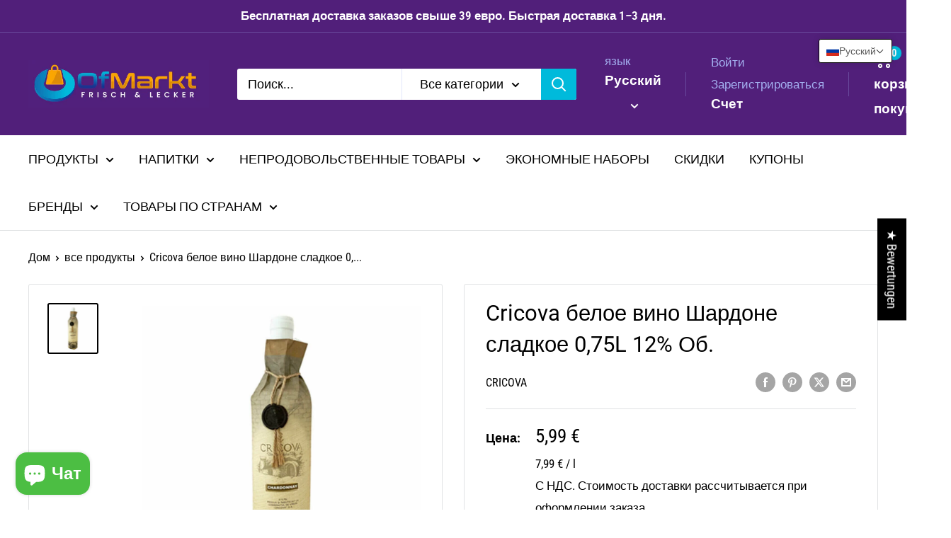

--- FILE ---
content_type: text/html; charset=utf-8
request_url: https://ofmarkt.de/ru/products/cricova-weisswein-chardonnay-lieblich-0-75l
body_size: 76277
content:
<!doctype html>

<html class="no-js" lang="ru">
  <!-- Klaviyo Tracking Code -->
<script type="text/javascript">
  var _learnq = _learnq || [];
  _learnq.push(['account', 'XRZTPt']);
</script>
<script async src="https://static.klaviyo.com/onsite/js/klaviyo.js?company_id=XRZTPt"></script>

  <head>
    <meta charset="utf-8">
    <meta name="viewport" content="width=device-width, initial-scale=1.0, height=device-height, minimum-scale=1.0, maximum-scale=1.0">
    <meta name="theme-color" content="#000000">

    <title>Cricova белое вино Шардоне сладкое 0,75L выгодно купить онлайн | ofmarkt.de</title><meta name="description" content="Cricova Weißwein Chardonnay lieblich 0,75L купить в интернет-магазине ofmarkt.de. Ваши преимущества: ✓ Большой выбор спиртных напитков ✓ 30 дней на возврат ✓ Бесплатная доставка по Германии при заказе от 39€"><link rel="canonical" href="https://ofmarkt.de/ru/products/cricova-weisswein-chardonnay-lieblich-0-75l"><link rel="shortcut icon" href="//ofmarkt.de/cdn/shop/files/logo_quadratisch_fav_Kopie_96x96.png?v=1749225228" type="image/png"><link rel="preload" as="style" href="//ofmarkt.de/cdn/shop/t/25/assets/theme.css?v=93604157203610123531751365001">
    <link rel="preload" as="script" href="//ofmarkt.de/cdn/shop/t/25/assets/theme.js?v=58436354120716407751751365001">
    <link rel="preconnect" href="https://cdn.shopify.com">
    <link rel="preconnect" href="https://fonts.shopifycdn.com">
    <link rel="dns-prefetch" href="https://productreviews.shopifycdn.com">
    <link rel="dns-prefetch" href="https://ajax.googleapis.com">
    <link rel="dns-prefetch" href="https://maps.googleapis.com">
    <link rel="dns-prefetch" href="https://maps.gstatic.com">

    <meta property="og:type" content="product">
  <meta property="og:title" content="Cricova белое вино Шардоне сладкое 0,75L 12% Об."><meta property="og:image" content="http://ofmarkt.de/cdn/shop/products/cricova-weisswein-chardonnay-lieblich-moldawischer-wein-kaufen-online-russischer-shop-rumarkt-mcmarkt.jpg?v=1652827521">
    <meta property="og:image:secure_url" content="https://ofmarkt.de/cdn/shop/products/cricova-weisswein-chardonnay-lieblich-moldawischer-wein-kaufen-online-russischer-shop-rumarkt-mcmarkt.jpg?v=1652827521">
    <meta property="og:image:width" content="1000">
    <meta property="og:image:height" content="1000">
    <meta property="product:availability" content="in stock"><meta property="product:price:amount" content="5,99">
  <meta property="product:price:currency" content="EUR"><meta property="og:description" content="Cricova Weißwein Chardonnay lieblich 0,75L купить в интернет-магазине ofmarkt.de. Ваши преимущества: ✓ Большой выбор спиртных напитков ✓ 30 дней на возврат ✓ Бесплатная доставка по Германии при заказе от 39€"><meta property="og:url" content="https://ofmarkt.de/ru/products/cricova-weisswein-chardonnay-lieblich-0-75l">
<meta property="og:site_name" content="OfMarkt.de"><meta name="twitter:card" content="summary"><meta name="twitter:title" content="Cricova белое вино Шардоне сладкое 0,75L 12% Об.">
  <meta name="twitter:description" content="
18+! Этот продукт содержит алкоголь и не может быть продан лицам, не достигшим установленного законом минимального возраста. Доставка несовершеннолетним невозможна. Оформляя заказ, вы подтверждаете, что достигли установленного законом минимального возраста.
 
Cricova белое вино Шардоне полусладкое
Молдавское полусладкое белое вино от дома Cricova.




Чистый объем: 750 мл


Содержание алкоголя: 12% об.


Содержит сульфиты


Страна происхождения: Молдавия


Контакт компании: Leon GmbH Steinmannweg 5 53844 Troisdorf


">
  <meta name="twitter:image" content="https://ofmarkt.de/cdn/shop/products/cricova-weisswein-chardonnay-lieblich-moldawischer-wein-kaufen-online-russischer-shop-rumarkt-mcmarkt_600x600_crop_center.jpg?v=1652827521">
    <link rel="preload" href="//ofmarkt.de/cdn/fonts/roboto/roboto_n4.2019d890f07b1852f56ce63ba45b2db45d852cba.woff2" as="font" type="font/woff2" crossorigin><link rel="preload" href="//ofmarkt.de/cdn/fonts/roboto_condensed/robotocondensed_n4.01812de96ca5a5e9d19bef3ca9cc80dd1bf6c8b8.woff2" as="font" type="font/woff2" crossorigin><style>
  @font-face {
  font-family: Roboto;
  font-weight: 400;
  font-style: normal;
  font-display: swap;
  src: url("//ofmarkt.de/cdn/fonts/roboto/roboto_n4.2019d890f07b1852f56ce63ba45b2db45d852cba.woff2") format("woff2"),
       url("//ofmarkt.de/cdn/fonts/roboto/roboto_n4.238690e0007583582327135619c5f7971652fa9d.woff") format("woff");
}

  @font-face {
  font-family: "Roboto Condensed";
  font-weight: 400;
  font-style: normal;
  font-display: swap;
  src: url("//ofmarkt.de/cdn/fonts/roboto_condensed/robotocondensed_n4.01812de96ca5a5e9d19bef3ca9cc80dd1bf6c8b8.woff2") format("woff2"),
       url("//ofmarkt.de/cdn/fonts/roboto_condensed/robotocondensed_n4.3930e6ddba458dc3cb725a82a2668eac3c63c104.woff") format("woff");
}

@font-face {
  font-family: "Roboto Condensed";
  font-weight: 600;
  font-style: normal;
  font-display: swap;
  src: url("//ofmarkt.de/cdn/fonts/roboto_condensed/robotocondensed_n6.c516dc992de767fe135f0d2baded23e033d4e3ea.woff2") format("woff2"),
       url("//ofmarkt.de/cdn/fonts/roboto_condensed/robotocondensed_n6.881fbb9b185667f58f34ac71cbecd9f5ba6c3efe.woff") format("woff");
}

@font-face {
  font-family: Roboto;
  font-weight: 400;
  font-style: italic;
  font-display: swap;
  src: url("//ofmarkt.de/cdn/fonts/roboto/roboto_i4.57ce898ccda22ee84f49e6b57ae302250655e2d4.woff2") format("woff2"),
       url("//ofmarkt.de/cdn/fonts/roboto/roboto_i4.b21f3bd061cbcb83b824ae8c7671a82587b264bf.woff") format("woff");
}


  @font-face {
  font-family: "Roboto Condensed";
  font-weight: 700;
  font-style: normal;
  font-display: swap;
  src: url("//ofmarkt.de/cdn/fonts/roboto_condensed/robotocondensed_n7.0c73a613503672be244d2f29ab6ddd3fc3cc69ae.woff2") format("woff2"),
       url("//ofmarkt.de/cdn/fonts/roboto_condensed/robotocondensed_n7.ef6ece86ba55f49c27c4904a493c283a40f3a66e.woff") format("woff");
}

  @font-face {
  font-family: "Roboto Condensed";
  font-weight: 400;
  font-style: italic;
  font-display: swap;
  src: url("//ofmarkt.de/cdn/fonts/roboto_condensed/robotocondensed_i4.05c7f163ad2c00a3c4257606d1227691aff9070b.woff2") format("woff2"),
       url("//ofmarkt.de/cdn/fonts/roboto_condensed/robotocondensed_i4.04d9d87e0a45b49fc67a5b9eb5059e1540f5cda3.woff") format("woff");
}

  @font-face {
  font-family: "Roboto Condensed";
  font-weight: 700;
  font-style: italic;
  font-display: swap;
  src: url("//ofmarkt.de/cdn/fonts/roboto_condensed/robotocondensed_i7.bed9f3a01efda68cdff8b63e6195c957a0da68cb.woff2") format("woff2"),
       url("//ofmarkt.de/cdn/fonts/roboto_condensed/robotocondensed_i7.9ca5759a0bcf75a82b270218eab4c83ec254abf8.woff") format("woff");
}


  :root {
    --default-text-font-size : 15px;
    --base-text-font-size    : 18px;
    --heading-font-family    : Roboto, sans-serif;
    --heading-font-weight    : 400;
    --heading-font-style     : normal;
    --text-font-family       : "Roboto Condensed", sans-serif;
    --text-font-weight       : 400;
    --text-font-style        : normal;
    --text-font-bolder-weight: 600;
    --text-link-decoration   : underline;

    --text-color               : #000000;
    --text-color-rgb           : 0, 0, 0;
    --heading-color            : #000000;
    --border-color             : #e1e3e4;
    --border-color-rgb         : 225, 227, 228;
    --form-border-color        : #d4d6d8;
    --accent-color             : #000000;
    --accent-color-rgb         : 0, 0, 0;
    --link-color               : #00badb;
    --link-color-hover         : #00798e;
    --background               : #ffffff;
    --secondary-background     : #ffffff;
    --secondary-background-rgb : 255, 255, 255;
    --accent-background        : rgba(0, 0, 0, 0.08);

    --input-background: #ffffff;

    --error-color       : #ff0000;
    --error-background  : rgba(255, 0, 0, 0.07);
    --success-color     : #aa4b00;
    --success-background: rgba(170, 75, 0, 0.11);

    --primary-button-background      : #cf8b2a;
    --primary-button-background-rgb  : 207, 139, 42;
    --primary-button-text-color      : #ffffff;
    --secondary-button-background    : #511f7a;
    --secondary-button-background-rgb: 81, 31, 122;
    --secondary-button-text-color    : #ffffff;

    --header-background      : #511f7a;
    --header-text-color      : #ffffff;
    --header-light-text-color: #a3afef;
    --header-border-color    : rgba(163, 175, 239, 0.3);
    --header-accent-color    : #00badb;

    --footer-background-color:    #f3f5f6;
    --footer-heading-text-color:  #1e2d7d;
    --footer-body-text-color:     #000000;
    --footer-body-text-color-rgb: 0, 0, 0;
    --footer-accent-color:        #00badb;
    --footer-accent-color-rgb:    0, 186, 219;
    --footer-border:              none;
    
    --flickity-arrow-color: #abb1b4;--product-on-sale-accent           : #ee0000;
    --product-on-sale-accent-rgb       : 238, 0, 0;
    --product-on-sale-color            : #ffffff;
    --product-in-stock-color           : #008a00;
    --product-low-stock-color          : #ee0000;
    --product-sold-out-color           : #8a9297;
    --product-custom-label-1-background: #008a00;
    --product-custom-label-1-color     : #ffffff;
    --product-custom-label-2-background: #00a500;
    --product-custom-label-2-color     : #ffffff;
    --product-review-star-color        : #00badb;

    --mobile-container-gutter : 20px;
    --desktop-container-gutter: 40px;

    /* Shopify related variables */
    --payment-terms-background-color: #ffffff;
  }
</style>

<script>
  // IE11 does not have support for CSS variables, so we have to polyfill them
  if (!(((window || {}).CSS || {}).supports && window.CSS.supports('(--a: 0)'))) {
    const script = document.createElement('script');
    script.type = 'text/javascript';
    script.src = 'https://cdn.jsdelivr.net/npm/css-vars-ponyfill@2';
    script.onload = function() {
      cssVars({});
    };

    document.getElementsByTagName('head')[0].appendChild(script);
  }
</script>


    <script>window.performance && window.performance.mark && window.performance.mark('shopify.content_for_header.start');</script><meta name="google-site-verification" content="YK9W8Od90cEOGEUj8p69Q3EXNb4cUFY0lv1JXN8ScBo">
<meta name="facebook-domain-verification" content="evrs6bazy9bjvo14vhs2hj4xk7wn43">
<meta id="shopify-digital-wallet" name="shopify-digital-wallet" content="/55223320776/digital_wallets/dialog">
<meta name="shopify-checkout-api-token" content="f26d1e64f771ed863f1be9069046d351">
<meta id="in-context-paypal-metadata" data-shop-id="55223320776" data-venmo-supported="false" data-environment="production" data-locale="ru_RU" data-paypal-v4="true" data-currency="EUR">
<link rel="alternate" hreflang="x-default" href="https://ofmarkt.de/products/cricova-weisswein-chardonnay-lieblich-0-75l">
<link rel="alternate" hreflang="de" href="https://ofmarkt.de/products/cricova-weisswein-chardonnay-lieblich-0-75l">
<link rel="alternate" hreflang="ru" href="https://ofmarkt.de/ru/products/cricova-weisswein-chardonnay-lieblich-0-75l">
<link rel="alternate" hreflang="en" href="https://ofmarkt.de/en/products/cricova-weisswein-chardonnay-lieblich-0-75l">
<link rel="alternate" hreflang="it" href="https://ofmarkt.de/it/products/cricova-weisswein-chardonnay-lieblich-0-75l">
<link rel="alternate" hreflang="es" href="https://ofmarkt.de/es/products/cricova-weisswein-chardonnay-lieblich-0-75l">
<link rel="alternate" hreflang="fr" href="https://ofmarkt.de/fr/products/cricova-weisswein-chardonnay-lieblich-0-75l">
<link rel="alternate" hreflang="uk" href="https://ofmarkt.de/uk/products/cricova-weisswein-chardonnay-lieblich-0-75l">
<link rel="alternate" hreflang="pl" href="https://ofmarkt.de/pl/products/cricova-weisswein-chardonnay-lieblich-0-75l">
<link rel="alternate" hreflang="tr" href="https://ofmarkt.de/tr/products/cricova-weisswein-chardonnay-lieblich-0-75l">
<link rel="alternate" hreflang="nl" href="https://ofmarkt.de/nl/products/cricova-weisswein-chardonnay-lieblich-0-75l">
<link rel="alternate" hreflang="ar" href="https://ofmarkt.de/ar/products/cricova-weisswein-chardonnay-lieblich-0-75l">
<link rel="alternate" type="application/json+oembed" href="https://ofmarkt.de/ru/products/cricova-weisswein-chardonnay-lieblich-0-75l.oembed">
<script async="async" src="/checkouts/internal/preloads.js?locale=ru-DE"></script>
<link rel="preconnect" href="https://shop.app" crossorigin="anonymous">
<script async="async" src="https://shop.app/checkouts/internal/preloads.js?locale=ru-DE&shop_id=55223320776" crossorigin="anonymous"></script>
<script id="apple-pay-shop-capabilities" type="application/json">{"shopId":55223320776,"countryCode":"DE","currencyCode":"EUR","merchantCapabilities":["supports3DS"],"merchantId":"gid:\/\/shopify\/Shop\/55223320776","merchantName":"OfMarkt.de","requiredBillingContactFields":["postalAddress","email"],"requiredShippingContactFields":["postalAddress","email"],"shippingType":"shipping","supportedNetworks":["visa","maestro","masterCard","amex"],"total":{"type":"pending","label":"OfMarkt.de","amount":"1.00"},"shopifyPaymentsEnabled":true,"supportsSubscriptions":true}</script>
<script id="shopify-features" type="application/json">{"accessToken":"f26d1e64f771ed863f1be9069046d351","betas":["rich-media-storefront-analytics"],"domain":"ofmarkt.de","predictiveSearch":true,"shopId":55223320776,"locale":"ru"}</script>
<script>var Shopify = Shopify || {};
Shopify.shop = "mcmarkt-de.myshopify.com";
Shopify.locale = "ru";
Shopify.currency = {"active":"EUR","rate":"1.0"};
Shopify.country = "DE";
Shopify.theme = {"name":"Aktualisierte Kopie von Aktualisierte Kopie von...","id":182282387722,"schema_name":"Warehouse","schema_version":"6.5.0","theme_store_id":871,"role":"main"};
Shopify.theme.handle = "null";
Shopify.theme.style = {"id":null,"handle":null};
Shopify.cdnHost = "ofmarkt.de/cdn";
Shopify.routes = Shopify.routes || {};
Shopify.routes.root = "/ru/";</script>
<script type="module">!function(o){(o.Shopify=o.Shopify||{}).modules=!0}(window);</script>
<script>!function(o){function n(){var o=[];function n(){o.push(Array.prototype.slice.apply(arguments))}return n.q=o,n}var t=o.Shopify=o.Shopify||{};t.loadFeatures=n(),t.autoloadFeatures=n()}(window);</script>
<script>
  window.ShopifyPay = window.ShopifyPay || {};
  window.ShopifyPay.apiHost = "shop.app\/pay";
  window.ShopifyPay.redirectState = null;
</script>
<script id="shop-js-analytics" type="application/json">{"pageType":"product"}</script>
<script defer="defer" async type="module" src="//ofmarkt.de/cdn/shopifycloud/shop-js/modules/v2/client.init-shop-cart-sync_4-JvhUzG.ru.esm.js"></script>
<script defer="defer" async type="module" src="//ofmarkt.de/cdn/shopifycloud/shop-js/modules/v2/chunk.common_BahkB7to.esm.js"></script>
<script type="module">
  await import("//ofmarkt.de/cdn/shopifycloud/shop-js/modules/v2/client.init-shop-cart-sync_4-JvhUzG.ru.esm.js");
await import("//ofmarkt.de/cdn/shopifycloud/shop-js/modules/v2/chunk.common_BahkB7to.esm.js");

  window.Shopify.SignInWithShop?.initShopCartSync?.({"fedCMEnabled":true,"windoidEnabled":true});

</script>
<script>
  window.Shopify = window.Shopify || {};
  if (!window.Shopify.featureAssets) window.Shopify.featureAssets = {};
  window.Shopify.featureAssets['shop-js'] = {"shop-cart-sync":["modules/v2/client.shop-cart-sync_CzrbV8RP.ru.esm.js","modules/v2/chunk.common_BahkB7to.esm.js"],"init-fed-cm":["modules/v2/client.init-fed-cm_j_wgKx6y.ru.esm.js","modules/v2/chunk.common_BahkB7to.esm.js"],"shop-button":["modules/v2/client.shop-button_BkmpMtIZ.ru.esm.js","modules/v2/chunk.common_BahkB7to.esm.js"],"shop-cash-offers":["modules/v2/client.shop-cash-offers_CPLkFSKV.ru.esm.js","modules/v2/chunk.common_BahkB7to.esm.js","modules/v2/chunk.modal_CA-BaEt7.esm.js"],"init-windoid":["modules/v2/client.init-windoid_CH2tl15Q.ru.esm.js","modules/v2/chunk.common_BahkB7to.esm.js"],"init-shop-email-lookup-coordinator":["modules/v2/client.init-shop-email-lookup-coordinator_Caf22mj7.ru.esm.js","modules/v2/chunk.common_BahkB7to.esm.js"],"shop-toast-manager":["modules/v2/client.shop-toast-manager_C3V7qe-O.ru.esm.js","modules/v2/chunk.common_BahkB7to.esm.js"],"shop-login-button":["modules/v2/client.shop-login-button_CtAp3rsz.ru.esm.js","modules/v2/chunk.common_BahkB7to.esm.js","modules/v2/chunk.modal_CA-BaEt7.esm.js"],"avatar":["modules/v2/client.avatar_BTnouDA3.ru.esm.js"],"pay-button":["modules/v2/client.pay-button_u6zRKJtf.ru.esm.js","modules/v2/chunk.common_BahkB7to.esm.js"],"init-shop-cart-sync":["modules/v2/client.init-shop-cart-sync_4-JvhUzG.ru.esm.js","modules/v2/chunk.common_BahkB7to.esm.js"],"init-customer-accounts":["modules/v2/client.init-customer-accounts_RzHitPLH.ru.esm.js","modules/v2/client.shop-login-button_CtAp3rsz.ru.esm.js","modules/v2/chunk.common_BahkB7to.esm.js","modules/v2/chunk.modal_CA-BaEt7.esm.js"],"init-shop-for-new-customer-accounts":["modules/v2/client.init-shop-for-new-customer-accounts_C6RGrEaw.ru.esm.js","modules/v2/client.shop-login-button_CtAp3rsz.ru.esm.js","modules/v2/chunk.common_BahkB7to.esm.js","modules/v2/chunk.modal_CA-BaEt7.esm.js"],"init-customer-accounts-sign-up":["modules/v2/client.init-customer-accounts-sign-up_ky7h4_78.ru.esm.js","modules/v2/client.shop-login-button_CtAp3rsz.ru.esm.js","modules/v2/chunk.common_BahkB7to.esm.js","modules/v2/chunk.modal_CA-BaEt7.esm.js"],"checkout-modal":["modules/v2/client.checkout-modal_CIPkmI3h.ru.esm.js","modules/v2/chunk.common_BahkB7to.esm.js","modules/v2/chunk.modal_CA-BaEt7.esm.js"],"shop-follow-button":["modules/v2/client.shop-follow-button_Dc-uBAkv.ru.esm.js","modules/v2/chunk.common_BahkB7to.esm.js","modules/v2/chunk.modal_CA-BaEt7.esm.js"],"lead-capture":["modules/v2/client.lead-capture_Cb-YIGYj.ru.esm.js","modules/v2/chunk.common_BahkB7to.esm.js","modules/v2/chunk.modal_CA-BaEt7.esm.js"],"shop-login":["modules/v2/client.shop-login_CNd4x7AC.ru.esm.js","modules/v2/chunk.common_BahkB7to.esm.js","modules/v2/chunk.modal_CA-BaEt7.esm.js"],"payment-terms":["modules/v2/client.payment-terms_CxUNZHKH.ru.esm.js","modules/v2/chunk.common_BahkB7to.esm.js","modules/v2/chunk.modal_CA-BaEt7.esm.js"]};
</script>
<script>(function() {
  var isLoaded = false;
  function asyncLoad() {
    if (isLoaded) return;
    isLoaded = true;
    var urls = ["\/\/cdn.shopify.com\/proxy\/0e1886b5a3c96af681a34bfe70fdf44b802711fcf2be93b4f7689d9a39d76dad\/shopify-script-tags.s3.eu-west-1.amazonaws.com\/smartseo\/instantpage.js?shop=mcmarkt-de.myshopify.com\u0026sp-cache-control=cHVibGljLCBtYXgtYWdlPTkwMA","\/\/cdn.shopify.com\/proxy\/1f2f5e19badf125fddf535d94c76a3eb3db963ebfef028b770abcad0ccd58335\/buffer.usereplay.services\/recorder.shopter.js?v1768410899\u0026shop=mcmarkt-de.myshopify.com\u0026sp-cache-control=cHVibGljLCBtYXgtYWdlPTkwMA","\/\/cdn.shopify.com\/proxy\/1f2f5e19badf125fddf535d94c76a3eb3db963ebfef028b770abcad0ccd58335\/buffer.usereplay.services\/recorder.shopter.js?v1768410899\u0026shop=mcmarkt-de.myshopify.com\u0026sp-cache-control=cHVibGljLCBtYXgtYWdlPTkwMA"];
    for (var i = 0; i < urls.length; i++) {
      var s = document.createElement('script');
      s.type = 'text/javascript';
      s.async = true;
      s.src = urls[i];
      var x = document.getElementsByTagName('script')[0];
      x.parentNode.insertBefore(s, x);
    }
  };
  if(window.attachEvent) {
    window.attachEvent('onload', asyncLoad);
  } else {
    window.addEventListener('load', asyncLoad, false);
  }
})();</script>
<script id="__st">var __st={"a":55223320776,"offset":3600,"reqid":"3f8d1873-969c-4cac-bdbb-141139e56bbc-1768452234","pageurl":"ofmarkt.de\/ru\/products\/cricova-weisswein-chardonnay-lieblich-0-75l","u":"452bb7656e60","p":"product","rtyp":"product","rid":7276385304776};</script>
<script>window.ShopifyPaypalV4VisibilityTracking = true;</script>
<script id="captcha-bootstrap">!function(){'use strict';const t='contact',e='account',n='new_comment',o=[[t,t],['blogs',n],['comments',n],[t,'customer']],c=[[e,'customer_login'],[e,'guest_login'],[e,'recover_customer_password'],[e,'create_customer']],r=t=>t.map((([t,e])=>`form[action*='/${t}']:not([data-nocaptcha='true']) input[name='form_type'][value='${e}']`)).join(','),a=t=>()=>t?[...document.querySelectorAll(t)].map((t=>t.form)):[];function s(){const t=[...o],e=r(t);return a(e)}const i='password',u='form_key',d=['recaptcha-v3-token','g-recaptcha-response','h-captcha-response',i],f=()=>{try{return window.sessionStorage}catch{return}},m='__shopify_v',_=t=>t.elements[u];function p(t,e,n=!1){try{const o=window.sessionStorage,c=JSON.parse(o.getItem(e)),{data:r}=function(t){const{data:e,action:n}=t;return t[m]||n?{data:e,action:n}:{data:t,action:n}}(c);for(const[e,n]of Object.entries(r))t.elements[e]&&(t.elements[e].value=n);n&&o.removeItem(e)}catch(o){console.error('form repopulation failed',{error:o})}}const l='form_type',E='cptcha';function T(t){t.dataset[E]=!0}const w=window,h=w.document,L='Shopify',v='ce_forms',y='captcha';let A=!1;((t,e)=>{const n=(g='f06e6c50-85a8-45c8-87d0-21a2b65856fe',I='https://cdn.shopify.com/shopifycloud/storefront-forms-hcaptcha/ce_storefront_forms_captcha_hcaptcha.v1.5.2.iife.js',D={infoText:'Защищено с помощью hCaptcha',privacyText:'Конфиденциальность',termsText:'Условия'},(t,e,n)=>{const o=w[L][v],c=o.bindForm;if(c)return c(t,g,e,D).then(n);var r;o.q.push([[t,g,e,D],n]),r=I,A||(h.body.append(Object.assign(h.createElement('script'),{id:'captcha-provider',async:!0,src:r})),A=!0)});var g,I,D;w[L]=w[L]||{},w[L][v]=w[L][v]||{},w[L][v].q=[],w[L][y]=w[L][y]||{},w[L][y].protect=function(t,e){n(t,void 0,e),T(t)},Object.freeze(w[L][y]),function(t,e,n,w,h,L){const[v,y,A,g]=function(t,e,n){const i=e?o:[],u=t?c:[],d=[...i,...u],f=r(d),m=r(i),_=r(d.filter((([t,e])=>n.includes(e))));return[a(f),a(m),a(_),s()]}(w,h,L),I=t=>{const e=t.target;return e instanceof HTMLFormElement?e:e&&e.form},D=t=>v().includes(t);t.addEventListener('submit',(t=>{const e=I(t);if(!e)return;const n=D(e)&&!e.dataset.hcaptchaBound&&!e.dataset.recaptchaBound,o=_(e),c=g().includes(e)&&(!o||!o.value);(n||c)&&t.preventDefault(),c&&!n&&(function(t){try{if(!f())return;!function(t){const e=f();if(!e)return;const n=_(t);if(!n)return;const o=n.value;o&&e.removeItem(o)}(t);const e=Array.from(Array(32),(()=>Math.random().toString(36)[2])).join('');!function(t,e){_(t)||t.append(Object.assign(document.createElement('input'),{type:'hidden',name:u})),t.elements[u].value=e}(t,e),function(t,e){const n=f();if(!n)return;const o=[...t.querySelectorAll(`input[type='${i}']`)].map((({name:t})=>t)),c=[...d,...o],r={};for(const[a,s]of new FormData(t).entries())c.includes(a)||(r[a]=s);n.setItem(e,JSON.stringify({[m]:1,action:t.action,data:r}))}(t,e)}catch(e){console.error('failed to persist form',e)}}(e),e.submit())}));const S=(t,e)=>{t&&!t.dataset[E]&&(n(t,e.some((e=>e===t))),T(t))};for(const o of['focusin','change'])t.addEventListener(o,(t=>{const e=I(t);D(e)&&S(e,y())}));const B=e.get('form_key'),M=e.get(l),P=B&&M;t.addEventListener('DOMContentLoaded',(()=>{const t=y();if(P)for(const e of t)e.elements[l].value===M&&p(e,B);[...new Set([...A(),...v().filter((t=>'true'===t.dataset.shopifyCaptcha))])].forEach((e=>S(e,t)))}))}(h,new URLSearchParams(w.location.search),n,t,e,['guest_login'])})(!0,!0)}();</script>
<script integrity="sha256-4kQ18oKyAcykRKYeNunJcIwy7WH5gtpwJnB7kiuLZ1E=" data-source-attribution="shopify.loadfeatures" defer="defer" src="//ofmarkt.de/cdn/shopifycloud/storefront/assets/storefront/load_feature-a0a9edcb.js" crossorigin="anonymous"></script>
<script crossorigin="anonymous" defer="defer" src="//ofmarkt.de/cdn/shopifycloud/storefront/assets/shopify_pay/storefront-65b4c6d7.js?v=20250812"></script>
<script data-source-attribution="shopify.dynamic_checkout.dynamic.init">var Shopify=Shopify||{};Shopify.PaymentButton=Shopify.PaymentButton||{isStorefrontPortableWallets:!0,init:function(){window.Shopify.PaymentButton.init=function(){};var t=document.createElement("script");t.src="https://ofmarkt.de/cdn/shopifycloud/portable-wallets/latest/portable-wallets.ru.js",t.type="module",document.head.appendChild(t)}};
</script>
<script data-source-attribution="shopify.dynamic_checkout.buyer_consent">
  function portableWalletsHideBuyerConsent(e){var t=document.getElementById("shopify-buyer-consent"),n=document.getElementById("shopify-subscription-policy-button");t&&n&&(t.classList.add("hidden"),t.setAttribute("aria-hidden","true"),n.removeEventListener("click",e))}function portableWalletsShowBuyerConsent(e){var t=document.getElementById("shopify-buyer-consent"),n=document.getElementById("shopify-subscription-policy-button");t&&n&&(t.classList.remove("hidden"),t.removeAttribute("aria-hidden"),n.addEventListener("click",e))}window.Shopify?.PaymentButton&&(window.Shopify.PaymentButton.hideBuyerConsent=portableWalletsHideBuyerConsent,window.Shopify.PaymentButton.showBuyerConsent=portableWalletsShowBuyerConsent);
</script>
<script data-source-attribution="shopify.dynamic_checkout.cart.bootstrap">document.addEventListener("DOMContentLoaded",(function(){function t(){return document.querySelector("shopify-accelerated-checkout-cart, shopify-accelerated-checkout")}if(t())Shopify.PaymentButton.init();else{new MutationObserver((function(e,n){t()&&(Shopify.PaymentButton.init(),n.disconnect())})).observe(document.body,{childList:!0,subtree:!0})}}));
</script>
<link id="shopify-accelerated-checkout-styles" rel="stylesheet" media="screen" href="https://ofmarkt.de/cdn/shopifycloud/portable-wallets/latest/accelerated-checkout-backwards-compat.css" crossorigin="anonymous">
<style id="shopify-accelerated-checkout-cart">
        #shopify-buyer-consent {
  margin-top: 1em;
  display: inline-block;
  width: 100%;
}

#shopify-buyer-consent.hidden {
  display: none;
}

#shopify-subscription-policy-button {
  background: none;
  border: none;
  padding: 0;
  text-decoration: underline;
  font-size: inherit;
  cursor: pointer;
}

#shopify-subscription-policy-button::before {
  box-shadow: none;
}

      </style>

<script>window.performance && window.performance.mark && window.performance.mark('shopify.content_for_header.end');</script>

    <link rel="stylesheet" href="//ofmarkt.de/cdn/shop/t/25/assets/theme.css?v=93604157203610123531751365001">

    <script type="application/ld+json">{"@context":"http:\/\/schema.org\/","@id":"\/ru\/products\/cricova-weisswein-chardonnay-lieblich-0-75l#product","@type":"Product","brand":{"@type":"Brand","name":"Cricova"},"category":"Продукты, напитки и табачные изделия","description":"\n18+! Этот продукт содержит алкоголь и не может быть продан лицам, не достигшим установленного законом минимального возраста. Доставка несовершеннолетним невозможна. Оформляя заказ, вы подтверждаете, что достигли установленного законом минимального возраста.\n \nCricova белое вино Шардоне полусладкое\nМолдавское полусладкое белое вино от дома Cricova.\n\n\n\n\nЧистый объем: 750 мл\n\n\nСодержание алкоголя: 12% об.\n\n\nСодержит сульфиты\n\n\nСтрана происхождения: Молдавия\n\n\nКонтакт компании: Leon GmbH Steinmannweg 5 53844 Troisdorf\n\n\n","gtin":"14840013011517","image":"https:\/\/ofmarkt.de\/cdn\/shop\/products\/cricova-weisswein-chardonnay-lieblich-moldawischer-wein-kaufen-online-russischer-shop-rumarkt-mcmarkt.jpg?v=1652827521\u0026width=1920","name":"Cricova белое вино Шардоне сладкое 0,75L 12% Об.","offers":{"@id":"\/ru\/products\/cricova-weisswein-chardonnay-lieblich-0-75l?variant=41680405921992#offer","@type":"Offer","availability":"http:\/\/schema.org\/InStock","price":"5.99","priceCurrency":"EUR","url":"https:\/\/ofmarkt.de\/ru\/products\/cricova-weisswein-chardonnay-lieblich-0-75l?variant=41680405921992"},"sku":"794","url":"https:\/\/ofmarkt.de\/ru\/products\/cricova-weisswein-chardonnay-lieblich-0-75l"}</script><script type="application/ld+json">
  {
    "@context": "https://schema.org",
    "@type": "BreadcrumbList",
    "itemListElement": [{
        "@type": "ListItem",
        "position": 1,
        "name": "Дом",
        "item": "https://ofmarkt.de"
      },{
            "@type": "ListItem",
            "position": 2,
            "name": "Cricova белое вино Шардоне сладкое 0,75L 12% Об.",
            "item": "https://ofmarkt.de/ru/products/cricova-weisswein-chardonnay-lieblich-0-75l"
          }]
  }
</script>

    <script>
      // This allows to expose several variables to the global scope, to be used in scripts
      window.theme = {
        pageType: "product",
        cartCount: 0,
        moneyFormat: "{{amount_with_comma_separator}} €",
        moneyWithCurrencyFormat: "{{amount_with_comma_separator}} € EUR",
        currencyCodeEnabled: false,
        showDiscount: true,
        discountMode: "percentage",
        cartType: "drawer"
      };

      window.routes = {
        rootUrl: "\/ru",
        rootUrlWithoutSlash: "\/ru",
        cartUrl: "\/ru\/cart",
        cartAddUrl: "\/ru\/cart\/add",
        cartChangeUrl: "\/ru\/cart\/change",
        searchUrl: "\/ru\/search",
        productRecommendationsUrl: "\/ru\/recommendations\/products"
      };

      window.languages = {
        productRegularPrice: "обычная цена",
        productSalePrice: "Специальная цена",
        collectionOnSaleLabel: "- {{savings}}",
        productFormUnavailable: "Нет в наличии",
        productFormAddToCart: "В корзину",
        productFormPreOrder: "предварительный заказ",
        productFormSoldOut: "Распроданный",
        productAdded: "Товар добавлен в вашу корзину",
        productAddedShort: "Добавлен!",
        shippingEstimatorNoResults: "Для Вашего адреса не удалось определить стоимость доставки.",
        shippingEstimatorOneResult: "Для вашего адреса доступен способ доставки:",
        shippingEstimatorMultipleResults: "Существует {{count}} способов доставки для Вашего адреса:",
        shippingEstimatorErrors: "Есть ошибки:"
      };

      document.documentElement.className = document.documentElement.className.replace('no-js', 'js');
    </script><script src="//ofmarkt.de/cdn/shop/t/25/assets/theme.js?v=58436354120716407751751365001" defer></script>
    <script src="//ofmarkt.de/cdn/shop/t/25/assets/custom.js?v=102476495355921946141751365001" defer></script><script>
        (function () {
          window.onpageshow = function() {
            // We force re-freshing the cart content onpageshow, as most browsers will serve a cache copy when hitting the
            // back button, which cause staled data
            document.documentElement.dispatchEvent(new CustomEvent('cart:refresh', {
              bubbles: true,
              detail: {scrollToTop: false}
            }));
          };
        })();
      </script><!-- BEGIN app block: shopify://apps/pandectes-gdpr/blocks/banner/58c0baa2-6cc1-480c-9ea6-38d6d559556a --><script>
  if (new URL(window.location.href).searchParams.get('trace') === '*') {
    console.log('pandectes metafields', {"banner":{"store":{"id":55223320776,"plan":"plus","theme":"Aktualisierte Kopie von Aktualisierte Kopie von...","primaryLocale":"de","adminMode":false,"headless":false,"storefrontRootDomain":"","checkoutRootDomain":"","storefrontAccessToken":""},"tsPublished":1752503746,"declaration":{"declDays":"","declName":"","declPath":"","declType":"","isActive":false,"showType":true,"declHours":"","declYears":"","declDomain":"","declMonths":"","declMinutes":"","declPurpose":"","declSeconds":"","declSession":"","showPurpose":false,"declProvider":"","showProvider":true,"declIntroText":"","declRetention":"","declFirstParty":"","declThirdParty":"","showDateGenerated":true},"language":{"unpublished":[],"languageMode":"Single","fallbackLanguage":"de","languageDetection":"locale","languagesSupported":[]},"texts":{"managed":{"headerText":{"de":"Wir respektieren deine Privatsphäre"},"consentText":{"de":"Diese Website verwendet Cookies, um Ihnen das beste Erlebnis zu bieten."},"linkText":{"de":"Mehr erfahren"},"imprintText":{"de":"Impressum"},"googleLinkText":{"de":"Googles Datenschutzbestimmungen"},"allowButtonText":{"de":"Akzeptieren"},"denyButtonText":{"de":"Ablehnen"},"dismissButtonText":{"de":"Okay"},"leaveSiteButtonText":{"de":"Diese Seite verlassen"},"preferencesButtonText":{"de":"Einstellungen"},"cookiePolicyText":{"de":"Cookie-Richtlinie"},"preferencesPopupTitleText":{"de":"Einwilligungseinstellungen verwalten"},"preferencesPopupIntroText":{"de":"Wir verwenden Cookies, um die Funktionalität der Website zu optimieren, die Leistung zu analysieren und Ihnen ein personalisiertes Erlebnis zu bieten. Einige Cookies sind für den ordnungsgemäßen Betrieb der Website unerlässlich. Diese Cookies können nicht deaktiviert werden. In diesem Fenster können Sie Ihre Präferenzen für Cookies verwalten."},"preferencesPopupSaveButtonText":{"de":"Auswahl speichern"},"preferencesPopupCloseButtonText":{"de":"Schließen"},"preferencesPopupAcceptAllButtonText":{"de":"Alles Akzeptieren"},"preferencesPopupRejectAllButtonText":{"de":"Alles ablehnen"},"cookiesDetailsText":{"de":"Cookie-Details"},"preferencesPopupAlwaysAllowedText":{"de":"Immer erlaubt"},"accessSectionParagraphText":{"de":"Sie haben das Recht, jederzeit auf Ihre Daten zuzugreifen."},"accessSectionTitleText":{"de":"Datenübertragbarkeit"},"accessSectionAccountInfoActionText":{"de":"persönliche Daten"},"accessSectionDownloadReportActionText":{"de":"Alle Daten anfordern"},"accessSectionGDPRRequestsActionText":{"de":"Anfragen betroffener Personen"},"accessSectionOrdersRecordsActionText":{"de":"Aufträge"},"rectificationSectionParagraphText":{"de":"Sie haben das Recht, die Aktualisierung Ihrer Daten zu verlangen, wann immer Sie dies für angemessen halten."},"rectificationSectionTitleText":{"de":"Datenberichtigung"},"rectificationCommentPlaceholder":{"de":"Beschreiben Sie, was Sie aktualisieren möchten"},"rectificationCommentValidationError":{"de":"Kommentar ist erforderlich"},"rectificationSectionEditAccountActionText":{"de":"Aktualisierung anfordern"},"erasureSectionTitleText":{"de":"Recht auf Löschung"},"erasureSectionParagraphText":{"de":"Sie haben das Recht, die Löschung aller Ihrer Daten zu verlangen. Danach können Sie nicht mehr auf Ihr Konto zugreifen."},"erasureSectionRequestDeletionActionText":{"de":"Löschung personenbezogener Daten anfordern"},"consentDate":{"de":"Zustimmungsdatum"},"consentId":{"de":"Einwilligungs-ID"},"consentSectionChangeConsentActionText":{"de":"Einwilligungspräferenz ändern"},"consentSectionConsentedText":{"de":"Sie haben der Cookie-Richtlinie dieser Website zugestimmt am"},"consentSectionNoConsentText":{"de":"Sie haben der Cookie-Richtlinie dieser Website nicht zugestimmt."},"consentSectionTitleText":{"de":"Ihre Cookie-Einwilligung"},"consentStatus":{"de":"Einwilligungspräferenz"},"confirmationFailureMessage":{"de":"Ihre Anfrage wurde nicht bestätigt. Bitte versuchen Sie es erneut und wenn das Problem weiterhin besteht, wenden Sie sich an den Ladenbesitzer, um Hilfe zu erhalten"},"confirmationFailureTitle":{"de":"Ein Problem ist aufgetreten"},"confirmationSuccessMessage":{"de":"Wir werden uns in Kürze zu Ihrem Anliegen bei Ihnen melden."},"confirmationSuccessTitle":{"de":"Ihre Anfrage wurde bestätigt"},"guestsSupportEmailFailureMessage":{"de":"Ihre Anfrage wurde nicht übermittelt. Bitte versuchen Sie es erneut und wenn das Problem weiterhin besteht, wenden Sie sich an den Shop-Inhaber, um Hilfe zu erhalten."},"guestsSupportEmailFailureTitle":{"de":"Ein Problem ist aufgetreten"},"guestsSupportEmailPlaceholder":{"de":"E-Mail-Addresse"},"guestsSupportEmailSuccessMessage":{"de":"Wenn Sie als Kunde dieses Shops registriert sind, erhalten Sie in Kürze eine E-Mail mit Anweisungen zum weiteren Vorgehen."},"guestsSupportEmailSuccessTitle":{"de":"Vielen Dank für die Anfrage"},"guestsSupportEmailValidationError":{"de":"Email ist ungültig"},"guestsSupportInfoText":{"de":"Bitte loggen Sie sich mit Ihrem Kundenkonto ein, um fortzufahren."},"submitButton":{"de":"einreichen"},"submittingButton":{"de":"Senden..."},"cancelButton":{"de":"Abbrechen"},"declIntroText":{"de":"Wir verwenden Cookies, um die Funktionalität der Website zu optimieren, die Leistung zu analysieren und Ihnen ein personalisiertes Erlebnis zu bieten. Einige Cookies sind für den ordnungsgemäßen Betrieb der Website unerlässlich. Diese Cookies können nicht deaktiviert werden. In diesem Fenster können Sie Ihre Präferenzen für Cookies verwalten."},"declName":{"de":"Name"},"declPurpose":{"de":"Zweck"},"declType":{"de":"Typ"},"declRetention":{"de":"Speicherdauer"},"declProvider":{"de":"Anbieter"},"declFirstParty":{"de":"Erstanbieter"},"declThirdParty":{"de":"Drittanbieter"},"declSeconds":{"de":"Sekunden"},"declMinutes":{"de":"Minuten"},"declHours":{"de":"Std."},"declDays":{"de":"Tage"},"declMonths":{"de":"Monate"},"declYears":{"de":"Jahre"},"declSession":{"de":"Sitzung"},"declDomain":{"de":"Domain"},"declPath":{"de":"Weg"}},"categories":{"strictlyNecessaryCookiesTitleText":{"de":"Unbedingt erforderlich"},"strictlyNecessaryCookiesDescriptionText":{"de":"Diese Cookies sind unerlässlich, damit Sie sich auf der Website bewegen und ihre Funktionen nutzen können, z. B. den Zugriff auf sichere Bereiche der Website. Ohne diese Cookies kann die Website nicht richtig funktionieren."},"functionalityCookiesTitleText":{"de":"Funktionale Cookies"},"functionalityCookiesDescriptionText":{"de":"Diese Cookies ermöglichen es der Website, verbesserte Funktionalität und Personalisierung bereitzustellen. Sie können von uns oder von Drittanbietern gesetzt werden, deren Dienste wir auf unseren Seiten hinzugefügt haben. Wenn Sie diese Cookies nicht zulassen, funktionieren einige oder alle dieser Dienste möglicherweise nicht richtig."},"performanceCookiesTitleText":{"de":"Performance-Cookies"},"performanceCookiesDescriptionText":{"de":"Diese Cookies ermöglichen es uns, die Leistung unserer Website zu überwachen und zu verbessern. Sie ermöglichen es uns beispielsweise, Besuche zu zählen, Verkehrsquellen zu identifizieren und zu sehen, welche Teile der Website am beliebtesten sind."},"targetingCookiesTitleText":{"de":"Targeting-Cookies"},"targetingCookiesDescriptionText":{"de":"Diese Cookies können von unseren Werbepartnern über unsere Website gesetzt werden. Sie können von diesen Unternehmen verwendet werden, um ein Profil Ihrer Interessen zu erstellen und Ihnen relevante Werbung auf anderen Websites anzuzeigen. Sie speichern keine direkten personenbezogenen Daten, sondern basieren auf der eindeutigen Identifizierung Ihres Browsers und Ihres Internetgeräts. Wenn Sie diese Cookies nicht zulassen, erleben Sie weniger zielgerichtete Werbung."},"unclassifiedCookiesTitleText":{"de":"Unklassifizierte Cookies"},"unclassifiedCookiesDescriptionText":{"de":"Unklassifizierte Cookies sind Cookies, die wir gerade zusammen mit den Anbietern einzelner Cookies klassifizieren."}},"auto":{}},"library":{"previewMode":false,"fadeInTimeout":0,"defaultBlocked":7,"showLink":true,"showImprintLink":false,"showGoogleLink":false,"enabled":true,"cookie":{"expiryDays":365,"secure":true,"domain":""},"dismissOnScroll":false,"dismissOnWindowClick":false,"dismissOnTimeout":false,"palette":{"popup":{"background":"#FFFFFF","backgroundForCalculations":{"a":1,"b":255,"g":255,"r":255},"text":"#838391"},"button":{"background":"#4B81E8","backgroundForCalculations":{"a":1,"b":232,"g":129,"r":75},"text":"#FFFFFF","textForCalculation":{"a":1,"b":255,"g":255,"r":255},"border":"transparent"}},"content":{"href":"\/policies\/privacy-policy","imprintHref":"","close":"\u0026#10005;","target":"","logo":"\u003cimg class=\"cc-banner-logo\" style=\"max-height: 40px;\" src=\"https:\/\/mcmarkt-de.myshopify.com\/cdn\/shop\/files\/pandectes-banner-logo.png\" alt=\"Cookie banner\" \/\u003e"},"window":"\u003cdiv role=\"dialog\" aria-label=\"\" aria-describedby=\"cookieconsent:desc\" id=\"pandectes-banner\" class=\"cc-window-wrapper cc-popup-wrapper\"\u003e\u003cdiv class=\"pd-cookie-banner-window cc-window {{classes}}\"\u003e\u003c!--googleoff: all--\u003e{{children}}\u003c!--googleon: all--\u003e\u003c\/div\u003e\u003c\/div\u003e","compliance":{"custom":"\u003cdiv class=\"cc-compliance cc-highlight\"\u003e{{preferences}}{{allow}}\u003c\/div\u003e"},"type":"custom","layouts":{"basic":"{{logo}}{{messagelink}}{{compliance}}"},"position":"popup","theme":"edgeless","revokable":true,"animateRevokable":false,"revokableReset":false,"revokableLogoUrl":"https:\/\/mcmarkt-de.myshopify.com\/cdn\/shop\/files\/pandectes-reopen-logo.png","revokablePlacement":"bottom-left","revokableMarginHorizontal":15,"revokableMarginVertical":15,"static":false,"autoAttach":true,"hasTransition":true,"blacklistPage":[""],"elements":{"close":"\u003cbutton aria-label=\"\" type=\"button\" class=\"cc-close\"\u003e{{close}}\u003c\/button\u003e","dismiss":"\u003cbutton type=\"button\" class=\"cc-btn cc-btn-decision cc-dismiss\"\u003e{{dismiss}}\u003c\/button\u003e","allow":"\u003cbutton type=\"button\" class=\"cc-btn cc-btn-decision cc-allow\"\u003e{{allow}}\u003c\/button\u003e","deny":"\u003cbutton type=\"button\" class=\"cc-btn cc-btn-decision cc-deny\"\u003e{{deny}}\u003c\/button\u003e","preferences":"\u003cbutton type=\"button\" class=\"cc-btn cc-settings\" onclick=\"Pandectes.fn.openPreferences()\"\u003e{{preferences}}\u003c\/button\u003e"}},"geolocation":{"auOnly":false,"brOnly":false,"caOnly":false,"chOnly":false,"euOnly":false,"jpOnly":false,"nzOnly":false,"thOnly":false,"zaOnly":false,"canadaOnly":false,"globalVisibility":true},"dsr":{"guestsSupport":false,"accessSectionDownloadReportAuto":false},"banner":{"resetTs":1752157256,"extraCss":"        .cc-banner-logo {max-width: 50em!important;}    @media(min-width: 768px) {.cc-window.cc-floating{max-width: 50em!important;width: 50em!important;}}    .cc-message, .pd-cookie-banner-window .cc-header, .cc-logo {text-align: left}    .cc-window-wrapper{z-index: 2147483647;-webkit-transition: opacity 1s ease;  transition: opacity 1s ease;}    .cc-window{z-index: 2147483647;font-size: 16px!important;font-family: inherit;}    .pd-cookie-banner-window .cc-header{font-size: 16px!important;font-family: inherit;}    .pd-cp-ui{font-family: inherit; background-color: #FFFFFF;color:#838391;}    button.pd-cp-btn, a.pd-cp-btn{background-color:#4B81E8;color:#FFFFFF!important;}    input + .pd-cp-preferences-slider{background-color: rgba(131, 131, 145, 0.3)}    .pd-cp-scrolling-section::-webkit-scrollbar{background-color: rgba(131, 131, 145, 0.3)}    input:checked + .pd-cp-preferences-slider{background-color: rgba(131, 131, 145, 1)}    .pd-cp-scrolling-section::-webkit-scrollbar-thumb {background-color: rgba(131, 131, 145, 1)}    .pd-cp-ui-close{color:#838391;}    .pd-cp-preferences-slider:before{background-color: #FFFFFF}    .pd-cp-title:before {border-color: #838391!important}    .pd-cp-preferences-slider{background-color:#838391}    .pd-cp-toggle{color:#838391!important}    @media(max-width:699px) {.pd-cp-ui-close-top svg {fill: #838391}}    .pd-cp-toggle:hover,.pd-cp-toggle:visited,.pd-cp-toggle:active{color:#838391!important}    .pd-cookie-banner-window {box-shadow: 0 0 18px rgb(0 0 0 \/ 20%);}  ","customJavascript":{"useButtons":true},"showPoweredBy":false,"logoHeight":40,"revokableTrigger":false,"hybridStrict":false,"cookiesBlockedByDefault":"7","isActive":true,"implicitSavePreferences":false,"cookieIcon":false,"blockBots":false,"showCookiesDetails":true,"hasTransition":true,"blockingPage":false,"showOnlyLandingPage":false,"leaveSiteUrl":"https:\/\/pandectes.io","linkRespectStoreLang":false},"cookies":{"0":[{"name":"localization","type":"http","domain":"ofmarkt.de","path":"\/","provider":"Shopify","firstParty":true,"retention":"1 year(s)","expires":1,"unit":"declYears","purpose":{"de":"Lokalisierung von Shopify-Shops"}},{"name":"cart_currency","type":"http","domain":"ofmarkt.de","path":"\/","provider":"Shopify","firstParty":true,"retention":"2 week(s)","expires":2,"unit":"declWeeks","purpose":{"de":"Das Cookie ist für die sichere Checkout- und Zahlungsfunktion auf der Website erforderlich. Diese Funktion wird von shopify.com bereitgestellt."}},{"name":"_tracking_consent","type":"http","domain":".ofmarkt.de","path":"\/","provider":"Shopify","firstParty":true,"retention":"1 year(s)","expires":1,"unit":"declYears","purpose":{"de":"Tracking-Einstellungen."}},{"name":"shopify_pay_redirect","type":"http","domain":"ofmarkt.de","path":"\/","provider":"Shopify","firstParty":true,"retention":"1 hour(s)","expires":1,"unit":"declHours","purpose":{"de":"Das Cookie ist für die sichere Checkout- und Zahlungsfunktion auf der Website erforderlich. Diese Funktion wird von shopify.com bereitgestellt."}},{"name":"checkout","type":"http","domain":"ofmarkt.de","path":"\/","provider":"Shopify","firstParty":true,"retention":"21 day(s)","expires":21,"unit":"declDays","purpose":{"de":"Wird im Zusammenhang mit der Kasse verwendet."}},{"name":"checkout_token","type":"http","domain":"ofmarkt.de","path":"\/","provider":"Shopify","firstParty":true,"retention":"Session","expires":1,"unit":"declYears","purpose":{"de":"Wird im Zusammenhang mit der Kasse verwendet."}},{"name":"master_device_id","type":"http","domain":"ofmarkt.de","path":"\/","provider":"Shopify","firstParty":true,"retention":"1 year(s)","expires":1,"unit":"declYears","purpose":{"de":"Wird in Verbindung mit dem Händler-Login verwendet."}},{"name":"storefront_digest","type":"http","domain":"ofmarkt.de","path":"\/","provider":"Shopify","firstParty":true,"retention":"1 year(s)","expires":1,"unit":"declYears","purpose":{"de":"Wird im Zusammenhang mit dem Kundenlogin verwendet."}},{"name":"_ab","type":"http","domain":"ofmarkt.de","path":"\/","provider":"Shopify","firstParty":true,"retention":"1 year(s)","expires":1,"unit":"declYears","purpose":{"de":"Wird in Verbindung mit dem Zugriff auf Admin verwendet."}},{"name":"_shopify_essential","type":"http","domain":"ofmarkt.de","path":"\/","provider":"Shopify","firstParty":true,"retention":"1 year(s)","expires":1,"unit":"declYears","purpose":{"de":"Wird auf der Kontenseite verwendet."}},{"name":"keep_alive","type":"http","domain":"ofmarkt.de","path":"\/","provider":"Shopify","firstParty":true,"retention":"30 minute(s)","expires":30,"unit":"declMinutes","purpose":{"de":"Wird im Zusammenhang mit der Käuferlokalisierung verwendet."}},{"name":"tracked_start_checkout","type":"http","domain":"ofmarkt.de","path":"\/","provider":"Shopify","firstParty":true,"retention":"1 year(s)","expires":1,"unit":"declYears","purpose":{"de":"Wird im Zusammenhang mit der Kasse verwendet."}},{"name":"previous_step","type":"http","domain":"ofmarkt.de","path":"\/","provider":"Shopify","firstParty":true,"retention":"1 year(s)","expires":1,"unit":"declYears","purpose":{"de":"Wird im Zusammenhang mit der Kasse verwendet."}},{"name":"_shopify_country","type":"http","domain":"ofmarkt.de","path":"\/","provider":"Shopify","firstParty":true,"retention":"30 minute(s)","expires":30,"unit":"declMinutes","purpose":{"de":"Wird im Zusammenhang mit der Kasse verwendet."}},{"name":"cart","type":"http","domain":"ofmarkt.de","path":"\/","provider":"Shopify","firstParty":true,"retention":"2 week(s)","expires":2,"unit":"declWeeks","purpose":{"de":"Notwendig für die Warenkorbfunktion auf der Website."}},{"name":"secure_customer_sig","type":"http","domain":"ofmarkt.de","path":"\/","provider":"Shopify","firstParty":true,"retention":"1 year(s)","expires":1,"unit":"declYears","purpose":{"de":"Wird im Zusammenhang mit dem Kundenlogin verwendet."}},{"name":"cart_ts","type":"http","domain":"ofmarkt.de","path":"\/","provider":"Shopify","firstParty":true,"retention":"2 week(s)","expires":2,"unit":"declWeeks","purpose":{"de":"Wird im Zusammenhang mit der Kasse verwendet."}},{"name":"cart_sig","type":"http","domain":"ofmarkt.de","path":"\/","provider":"Shopify","firstParty":true,"retention":"2 week(s)","expires":2,"unit":"declWeeks","purpose":{"de":"Shopify-Analysen."}},{"name":"_storefront_u","type":"http","domain":"ofmarkt.de","path":"\/","provider":"Shopify","firstParty":true,"retention":"1 minute(s)","expires":1,"unit":"declMinutes","purpose":{"de":"Wird verwendet, um die Aktualisierung von Kundenkontoinformationen zu erleichtern."}},{"name":"shopify_pay","type":"http","domain":"ofmarkt.de","path":"\/","provider":"Shopify","firstParty":true,"retention":"1 year(s)","expires":1,"unit":"declYears","purpose":{"de":"Wird im Zusammenhang mit der Kasse verwendet."}},{"name":"locale_bar_accepted","type":"http","domain":"ofmarkt.de","path":"\/","provider":"Shopify","firstParty":true,"retention":"Session","expires":1,"unit":"declDays","purpose":{"de":"Dieses Cookie wird von der Geolocation-App bereitgestellt und zum Laden der Leiste verwendet."}},{"name":"dynamic_checkout_shown_on_cart","type":"http","domain":"ofmarkt.de","path":"\/","provider":"Shopify","firstParty":true,"retention":"30 minute(s)","expires":30,"unit":"declMinutes","purpose":{"de":"Wird im Zusammenhang mit der Kasse verwendet."}},{"name":"hide_shopify_pay_for_checkout","type":"http","domain":"ofmarkt.de","path":"\/","provider":"Shopify","firstParty":true,"retention":"Session","expires":1,"unit":"declDays","purpose":{"de":"Wird im Zusammenhang mit der Kasse verwendet."}},{"name":"locale_bar_dismissed","type":"http","domain":"ofmarkt.de","path":"\/","provider":"Shopify","firstParty":true,"retention":"1 day(s)","expires":1,"unit":"declDays","purpose":{"de":"Dieses Cookie wird von der Geolocation-App bereitgestellt und wird verwendet, um die Aktion „Ablehnen“ in der Leiste zu speichern."}},{"name":"_cmp_a","type":"http","domain":"ofmarkt.de","path":"\/","provider":"Shopify","firstParty":true,"retention":"1 day(s)","expires":1,"unit":"declDays","purpose":{"de":"Wird zum Verwalten der Datenschutzeinstellungen des Kunden verwendet."}},{"name":"checkout_session_lookup","type":"http","domain":"ofmarkt.de","path":"\/","provider":"Shopify","firstParty":true,"retention":"3 week(s)","expires":3,"unit":"declWeeks","purpose":{"de":"Wird im Zusammenhang mit der Kasse verwendet."}},{"name":"_abv","type":"http","domain":"ofmarkt.de","path":"\/","provider":"Shopify","firstParty":true,"retention":"1 year(s)","expires":1,"unit":"declYears","purpose":{"de":"Behalten Sie den reduzierten Zustand der Admin-Leiste bei."}},{"name":"_checkout_queue_token","type":"http","domain":"ofmarkt.de","path":"\/","provider":"Shopify","firstParty":true,"retention":"1 year(s)","expires":1,"unit":"declYears","purpose":{"de":"Wird verwendet, wenn es beim Bezahlvorgang zu einer Warteschlange kommt."}},{"name":"wpm-domain-test","type":"http","domain":"ofmarkt.de","path":"\/","provider":"Shopify","firstParty":true,"retention":"Session","expires":1,"unit":"declDays","purpose":{"de":"Wird verwendet, um den Web Pixel Manager von Shopify mit der Domäne zu testen und sicherzustellen, dass alles richtig funktioniert."}},{"name":"_master_udr","type":"http","domain":"ofmarkt.de","path":"\/","provider":"Shopify","firstParty":true,"retention":"Session","expires":1,"unit":"declSeconds","purpose":{"de":"Permanente Gerätekennung."}},{"name":"_identity_session","type":"http","domain":"ofmarkt.de","path":"\/","provider":"Shopify","firstParty":true,"retention":"2 year(s)","expires":2,"unit":"declYears","purpose":{"de":"Enthält die Identitätssitzungskennung des Benutzers."}},{"name":"_pay_session","type":"http","domain":"ofmarkt.de","path":"\/","provider":"Shopify","firstParty":true,"retention":"Session","expires":1,"unit":"declSeconds","purpose":{"de":"Das Rails-Session-Cookie für Shopify Pay"}},{"name":"_session_id","type":"http","domain":"ofmarkt.de","path":"\/","provider":"Shopify","firstParty":true,"retention":"2 year(s)","expires":2,"unit":"declYears","purpose":{"de":"Wird zur Bereitstellung von Berichten und Analysen verwendet."}},{"name":"previous_checkout_token","type":"http","domain":"ofmarkt.de","path":"\/","provider":"Shopify","firstParty":true,"retention":"1 year(s)","expires":1,"unit":"declYears","purpose":{"de":"Wird verwendet, um die Kasse mit den Details der vorherigen Kasse vorab auszufüllen."}},{"name":"receive-cookie-deprecation","type":"http","domain":"ofmarkt.de","path":"\/","provider":"Shopify","firstParty":true,"retention":"Session","expires":1,"unit":"declSeconds","purpose":{"de":"Ein von Google festgelegtes Cookie zur Identifizierung bestimmter Chrome-Browser, die von der Abschaffung von Drittanbieter-Cookies betroffen sind."}},{"name":"user","type":"http","domain":"ofmarkt.de","path":"\/","provider":"Shopify","firstParty":true,"retention":"1 year(s)","expires":1,"unit":"declYears","purpose":{"de":"Wird im Zusammenhang mit der Shop-Anmeldung verwendet."}},{"name":"user_cross_site","type":"http","domain":"ofmarkt.de","path":"\/","provider":"Shopify","firstParty":true,"retention":"1 year(s)","expires":1,"unit":"declYears","purpose":{"de":"Wird im Zusammenhang mit der Shop-Anmeldung verwendet."}},{"name":"_shopify_test","type":"http","domain":"ofmarkt.de","path":"\/","provider":"Shopify","firstParty":true,"retention":"Session","expires":1,"unit":"declSeconds","purpose":{"de":"A test cookie used by Shopify to verify the store's setup."}},{"name":"_shopify_test","type":"http","domain":"de","path":"\/","provider":"Shopify","firstParty":false,"retention":"Session","expires":1,"unit":"declSeconds","purpose":{"de":"A test cookie used by Shopify to verify the store's setup."}},{"name":"checkout_session_token_*","type":"http","domain":"ofmarkt.de","path":"\/","provider":"Shopify","firstParty":true,"retention":"3 week(s)","expires":3,"unit":"declWeeks","purpose":{"de":""}},{"name":"shop_pay_accelerated","type":"http","domain":"ofmarkt.de","path":"\/","provider":"Shopify","firstParty":true,"retention":"1 year(s)","expires":1,"unit":"declYears","purpose":{"de":"Indicates if a buyer is eligible for Shop Pay accelerated checkout."}},{"name":"_secure_account_session_id","type":"http","domain":"ofmarkt.de","path":"\/","provider":"Shopify","firstParty":true,"retention":"30 day(s)","expires":30,"unit":"declDays","purpose":{"de":"Used to track a user's session for new customer accounts."}},{"name":"discount_code","type":"http","domain":"ofmarkt.de","path":"\/","provider":"Shopify","firstParty":true,"retention":"Session","expires":1,"unit":"declDays","purpose":{"de":"Stores a discount code (received from an online store visit with a URL parameter) in order to the next checkout."}},{"name":"customer_payment_method","type":"http","domain":"ofmarkt.de","path":"\/","provider":"Shopify","firstParty":true,"retention":"1 hour(s)","expires":1,"unit":"declHours","purpose":{"de":"Stores what payment method is being updated for subscriptions."}},{"name":"checkout_prefill","type":"http","domain":"ofmarkt.de","path":"\/","provider":"Shopify","firstParty":true,"retention":"5 minute(s)","expires":5,"unit":"declMinutes","purpose":{"de":"Encrypts and stores URL parameters containing PII which are used in cart permalink URLs."}},{"name":"customer_account_locale","type":"http","domain":"ofmarkt.de","path":"\/","provider":"Shopify","firstParty":true,"retention":"1 year(s)","expires":1,"unit":"declYears","purpose":{"de":"Used to keep track of a customer account locale when a redirection occurs from checkout or the storefront to customer accounts."}},{"name":"card_update_verification_id","type":"http","domain":"ofmarkt.de","path":"\/","provider":"Shopify","firstParty":true,"retention":"20 minute(s)","expires":20,"unit":"declMinutes","purpose":{"de":"Used to support verification when a buyer is redirected back to Shopify after completing 3D Secure during checkout."}},{"name":"customer_shop_pay_agreement","type":"http","domain":"ofmarkt.de","path":"\/","provider":"Shopify","firstParty":true,"retention":"20 minute(s)","expires":20,"unit":"declMinutes","purpose":{"de":"Used to help verify a new Shop Pay payment instrument."}},{"name":"pay_update_intent_id","type":"http","domain":"ofmarkt.de","path":"\/","provider":"Shopify","firstParty":true,"retention":"20 minute(s)","expires":20,"unit":"declMinutes","purpose":{"de":"Stores an ID of a Shop Pay billing agreement update intent, required for a callback after verifying a new Shop Pay payment instrument."}},{"name":"preview_theme","type":"http","domain":"ofmarkt.de","path":"\/","provider":"Shopify","firstParty":true,"retention":"Session","expires":1,"unit":"declDays","purpose":{"de":"Used to indicate whether the theme is being previewed."}},{"name":"shopify-editor-unconfirmed-settings","type":"http","domain":"ofmarkt.de","path":"\/","provider":"Shopify","firstParty":true,"retention":"16 hour(s)","expires":16,"unit":"declHours","purpose":{"de":"Stores changes merchant does in the editor to update the preview."}},{"name":"order","type":"http","domain":"ofmarkt.de","path":"\/","provider":"Shopify","firstParty":true,"retention":"3 week(s)","expires":3,"unit":"declWeeks","purpose":{"de":"Used to allow access to the data of the order details page of the buyer."}},{"name":"profile_preview_token","type":"http","domain":"ofmarkt.de","path":"\/","provider":"Shopify","firstParty":true,"retention":"5 minute(s)","expires":5,"unit":"declMinutes","purpose":{"de":"Used for previewing checkout extensibility."}},{"name":"auth_state_*","type":"http","domain":"ofmarkt.de","path":"\/","provider":"Shopify","firstParty":true,"retention":"25 minute(s)","expires":25,"unit":"declMinutes","purpose":{"de":""}},{"name":"login_with_shop_finalize","type":"http","domain":"ofmarkt.de","path":"\/","provider":"Shopify","firstParty":true,"retention":"5 minute(s)","expires":5,"unit":"declMinutes","purpose":{"de":"Used to facilitate login with Shop."}},{"name":"identity_customer_account_number","type":"http","domain":"ofmarkt.de","path":"\/","provider":"Shopify","firstParty":true,"retention":"12 week(s)","expires":12,"unit":"declWeeks","purpose":{"de":"Stores an identifier used to facilitate login across the customer's account and storefront domains.\t"}},{"name":"identity-state","type":"http","domain":"ofmarkt.de","path":"\/","provider":"Shopify","firstParty":true,"retention":"1 day(s)","expires":1,"unit":"declDays","purpose":{"de":"Stores state before redirecting customers to identity authentication.\t"}},{"name":"_shop_app_essential","type":"http","domain":".shop.app","path":"\/","provider":"Shopify","firstParty":false,"retention":"1 year(s)","expires":1,"unit":"declYears","purpose":{"de":"Stores essential information for Shopify's Shop app ensuring core functionality."}}],"1":[],"2":[{"name":"_orig_referrer","type":"http","domain":"ofmarkt.de","path":"\/","provider":"Shopify","firstParty":true,"retention":"2 week(s)","expires":2,"unit":"declWeeks","purpose":{"de":"Verfolgt Zielseiten."}},{"name":"_landing_page","type":"http","domain":"ofmarkt.de","path":"\/","provider":"Shopify","firstParty":true,"retention":"2 week(s)","expires":2,"unit":"declWeeks","purpose":{"de":"Verfolgt Zielseiten."}},{"name":"_shopify_sa_t","type":"http","domain":"ofmarkt.de","path":"\/","provider":"Shopify","firstParty":true,"retention":"30 minute(s)","expires":30,"unit":"declMinutes","purpose":{"de":"Shopify-Analysen in Bezug auf Marketing und Empfehlungen."}},{"name":"checkout_one_experiment","type":"http","domain":"ofmarkt.de","path":"\/","provider":"Shopify","firstParty":true,"retention":"Session","expires":1,"unit":"declDays","purpose":{"de":"Wird im Zusammenhang mit der Kasse verwendet."}},{"name":"_shopify_ga","type":"http","domain":"ofmarkt.de","path":"\/","provider":"Shopify","firstParty":true,"retention":"Session","expires":1,"unit":"declDays","purpose":{"de":"Shopify und Google Analytics."}},{"name":"_shopify_s","type":"http","domain":"ofmarkt.de","path":"\/","provider":"Shopify","firstParty":true,"retention":"30 minute(s)","expires":30,"unit":"declMinutes","purpose":{"de":"Shopify-Analysen."}},{"name":"shop_analytics","type":"http","domain":"ofmarkt.de","path":"\/","provider":"Shopify","firstParty":true,"retention":"1 year(s)","expires":1,"unit":"declYears","purpose":{"de":"Shopify-Analysen."}},{"name":"unique_interaction_id","type":"http","domain":"ofmarkt.de","path":"\/","provider":"Shopify","firstParty":true,"retention":"10 minute(s)","expires":10,"unit":"declMinutes","purpose":{"de":"Shopify-Analysen."}},{"name":"_shopify_sa_p","type":"http","domain":"ofmarkt.de","path":"\/","provider":"Shopify","firstParty":true,"retention":"30 minute(s)","expires":30,"unit":"declMinutes","purpose":{"de":"Shopify-Analysen in Bezug auf Marketing und Empfehlungen."}},{"name":"_shopify_y","type":"http","domain":"ofmarkt.de","path":"\/","provider":"Shopify","firstParty":true,"retention":"1 year(s)","expires":1,"unit":"declYears","purpose":{"de":"Shopify-Analysen."}},{"name":"_assignment","type":"http","domain":"ofmarkt.de","path":"\/","provider":"Shopify","firstParty":true,"retention":"1 year(s)","expires":1,"unit":"declYears","purpose":{"de":"Shopify analytics."}}],"4":[],"8":[{"name":"integration","type":"http","domain":"ofmarkt.de","path":"\/","provider":"Unknown","firstParty":true,"retention":"1 day(s)","expires":1,"unit":"declDays","purpose":{"de":""}}]},"blocker":{"isActive":false,"googleConsentMode":{"id":"","analyticsId":"","adwordsId":"","isActive":false,"adStorageCategory":4,"analyticsStorageCategory":2,"personalizationStorageCategory":1,"functionalityStorageCategory":1,"customEvent":false,"securityStorageCategory":0,"redactData":false,"urlPassthrough":false,"dataLayerProperty":"dataLayer","waitForUpdate":500,"useNativeChannel":false,"debugMode":false},"facebookPixel":{"id":"","isActive":false,"ldu":false},"microsoft":{"isActive":false,"uetTags":""},"rakuten":{"isActive":false,"cmp":false,"ccpa":false},"klaviyoIsActive":false,"gpcIsActive":true,"defaultBlocked":7,"patterns":{"whiteList":[],"blackList":{"1":[],"2":[],"4":[],"8":[]},"iframesWhiteList":[],"iframesBlackList":{"1":[],"2":[],"4":[],"8":[]},"beaconsWhiteList":[],"beaconsBlackList":{"1":[],"2":[],"4":[],"8":[]}}}},"hasRules":true,"rules":{"store":{"id":55223320776,"adminMode":false,"headless":false,"storefrontRootDomain":"","checkoutRootDomain":"","storefrontAccessToken":""},"banner":{"revokableTrigger":false,"cookiesBlockedByDefault":"7","hybridStrict":false,"isActive":true},"geolocation":{"auOnly":false,"brOnly":false,"caOnly":false,"chOnly":false,"euOnly":false,"jpOnly":false,"nzOnly":false,"thOnly":false,"zaOnly":false,"canadaOnly":false,"globalVisibility":true},"blocker":{"isActive":false,"googleConsentMode":{"isActive":false,"id":"","analyticsId":"","adwordsId":"","adStorageCategory":4,"analyticsStorageCategory":2,"functionalityStorageCategory":1,"personalizationStorageCategory":1,"securityStorageCategory":0,"customEvent":false,"redactData":false,"urlPassthrough":false,"dataLayerProperty":"dataLayer","waitForUpdate":500,"useNativeChannel":false,"debugMode":false},"facebookPixel":{"isActive":false,"id":"","ldu":false},"microsoft":{"isActive":false,"uetTags":""},"rakuten":{"isActive":false,"cmp":false,"ccpa":false},"gpcIsActive":true,"klaviyoIsActive":false,"defaultBlocked":7,"patterns":{"whiteList":[],"blackList":{"1":[],"2":[],"4":[],"8":[]},"iframesWhiteList":[],"iframesBlackList":{"1":[],"2":[],"4":[],"8":[]},"beaconsWhiteList":[],"beaconsBlackList":{"1":[],"2":[],"4":[],"8":[]}}}},"tcfIsActive":false});
  }
</script>

  
    
      <!-- TCF is active, scripts are loaded above -->
      
        <script>
          if (!window.PandectesRulesSettings) {
            window.PandectesRulesSettings = {"store":{"id":55223320776,"adminMode":false,"headless":false,"storefrontRootDomain":"","checkoutRootDomain":"","storefrontAccessToken":""},"banner":{"revokableTrigger":false,"cookiesBlockedByDefault":"7","hybridStrict":false,"isActive":true},"geolocation":{"auOnly":false,"brOnly":false,"caOnly":false,"chOnly":false,"euOnly":false,"jpOnly":false,"nzOnly":false,"thOnly":false,"zaOnly":false,"canadaOnly":false,"globalVisibility":true},"blocker":{"isActive":false,"googleConsentMode":{"isActive":false,"id":"","analyticsId":"","adwordsId":"","adStorageCategory":4,"analyticsStorageCategory":2,"functionalityStorageCategory":1,"personalizationStorageCategory":1,"securityStorageCategory":0,"customEvent":false,"redactData":false,"urlPassthrough":false,"dataLayerProperty":"dataLayer","waitForUpdate":500,"useNativeChannel":false,"debugMode":false},"facebookPixel":{"isActive":false,"id":"","ldu":false},"microsoft":{"isActive":false,"uetTags":""},"rakuten":{"isActive":false,"cmp":false,"ccpa":false},"gpcIsActive":true,"klaviyoIsActive":false,"defaultBlocked":7,"patterns":{"whiteList":[],"blackList":{"1":[],"2":[],"4":[],"8":[]},"iframesWhiteList":[],"iframesBlackList":{"1":[],"2":[],"4":[],"8":[]},"beaconsWhiteList":[],"beaconsBlackList":{"1":[],"2":[],"4":[],"8":[]}}}};
            const rulesScript = document.createElement('script');
            window.PandectesRulesSettings.auto = true;
            rulesScript.src = "https://cdn.shopify.com/extensions/019bbd20-7407-7309-a4f6-56c2777fd2e0/gdpr-209/assets/pandectes-rules.js";
            const firstChild = document.head.firstChild;
            document.head.insertBefore(rulesScript, firstChild);
          }
        </script>
      
      <script>
        
          window.PandectesSettings = {"store":{"id":55223320776,"plan":"plus","theme":"Aktualisierte Kopie von Aktualisierte Kopie von...","primaryLocale":"de","adminMode":false,"headless":false,"storefrontRootDomain":"","checkoutRootDomain":"","storefrontAccessToken":""},"tsPublished":1752503746,"declaration":{"declDays":"","declName":"","declPath":"","declType":"","isActive":false,"showType":true,"declHours":"","declYears":"","declDomain":"","declMonths":"","declMinutes":"","declPurpose":"","declSeconds":"","declSession":"","showPurpose":false,"declProvider":"","showProvider":true,"declIntroText":"","declRetention":"","declFirstParty":"","declThirdParty":"","showDateGenerated":true},"language":{"unpublished":[],"languageMode":"Single","fallbackLanguage":"de","languageDetection":"locale","languagesSupported":[]},"texts":{"managed":{"headerText":{"de":"Wir respektieren deine Privatsphäre"},"consentText":{"de":"Diese Website verwendet Cookies, um Ihnen das beste Erlebnis zu bieten."},"linkText":{"de":"Mehr erfahren"},"imprintText":{"de":"Impressum"},"googleLinkText":{"de":"Googles Datenschutzbestimmungen"},"allowButtonText":{"de":"Akzeptieren"},"denyButtonText":{"de":"Ablehnen"},"dismissButtonText":{"de":"Okay"},"leaveSiteButtonText":{"de":"Diese Seite verlassen"},"preferencesButtonText":{"de":"Einstellungen"},"cookiePolicyText":{"de":"Cookie-Richtlinie"},"preferencesPopupTitleText":{"de":"Einwilligungseinstellungen verwalten"},"preferencesPopupIntroText":{"de":"Wir verwenden Cookies, um die Funktionalität der Website zu optimieren, die Leistung zu analysieren und Ihnen ein personalisiertes Erlebnis zu bieten. Einige Cookies sind für den ordnungsgemäßen Betrieb der Website unerlässlich. Diese Cookies können nicht deaktiviert werden. In diesem Fenster können Sie Ihre Präferenzen für Cookies verwalten."},"preferencesPopupSaveButtonText":{"de":"Auswahl speichern"},"preferencesPopupCloseButtonText":{"de":"Schließen"},"preferencesPopupAcceptAllButtonText":{"de":"Alles Akzeptieren"},"preferencesPopupRejectAllButtonText":{"de":"Alles ablehnen"},"cookiesDetailsText":{"de":"Cookie-Details"},"preferencesPopupAlwaysAllowedText":{"de":"Immer erlaubt"},"accessSectionParagraphText":{"de":"Sie haben das Recht, jederzeit auf Ihre Daten zuzugreifen."},"accessSectionTitleText":{"de":"Datenübertragbarkeit"},"accessSectionAccountInfoActionText":{"de":"persönliche Daten"},"accessSectionDownloadReportActionText":{"de":"Alle Daten anfordern"},"accessSectionGDPRRequestsActionText":{"de":"Anfragen betroffener Personen"},"accessSectionOrdersRecordsActionText":{"de":"Aufträge"},"rectificationSectionParagraphText":{"de":"Sie haben das Recht, die Aktualisierung Ihrer Daten zu verlangen, wann immer Sie dies für angemessen halten."},"rectificationSectionTitleText":{"de":"Datenberichtigung"},"rectificationCommentPlaceholder":{"de":"Beschreiben Sie, was Sie aktualisieren möchten"},"rectificationCommentValidationError":{"de":"Kommentar ist erforderlich"},"rectificationSectionEditAccountActionText":{"de":"Aktualisierung anfordern"},"erasureSectionTitleText":{"de":"Recht auf Löschung"},"erasureSectionParagraphText":{"de":"Sie haben das Recht, die Löschung aller Ihrer Daten zu verlangen. Danach können Sie nicht mehr auf Ihr Konto zugreifen."},"erasureSectionRequestDeletionActionText":{"de":"Löschung personenbezogener Daten anfordern"},"consentDate":{"de":"Zustimmungsdatum"},"consentId":{"de":"Einwilligungs-ID"},"consentSectionChangeConsentActionText":{"de":"Einwilligungspräferenz ändern"},"consentSectionConsentedText":{"de":"Sie haben der Cookie-Richtlinie dieser Website zugestimmt am"},"consentSectionNoConsentText":{"de":"Sie haben der Cookie-Richtlinie dieser Website nicht zugestimmt."},"consentSectionTitleText":{"de":"Ihre Cookie-Einwilligung"},"consentStatus":{"de":"Einwilligungspräferenz"},"confirmationFailureMessage":{"de":"Ihre Anfrage wurde nicht bestätigt. Bitte versuchen Sie es erneut und wenn das Problem weiterhin besteht, wenden Sie sich an den Ladenbesitzer, um Hilfe zu erhalten"},"confirmationFailureTitle":{"de":"Ein Problem ist aufgetreten"},"confirmationSuccessMessage":{"de":"Wir werden uns in Kürze zu Ihrem Anliegen bei Ihnen melden."},"confirmationSuccessTitle":{"de":"Ihre Anfrage wurde bestätigt"},"guestsSupportEmailFailureMessage":{"de":"Ihre Anfrage wurde nicht übermittelt. Bitte versuchen Sie es erneut und wenn das Problem weiterhin besteht, wenden Sie sich an den Shop-Inhaber, um Hilfe zu erhalten."},"guestsSupportEmailFailureTitle":{"de":"Ein Problem ist aufgetreten"},"guestsSupportEmailPlaceholder":{"de":"E-Mail-Addresse"},"guestsSupportEmailSuccessMessage":{"de":"Wenn Sie als Kunde dieses Shops registriert sind, erhalten Sie in Kürze eine E-Mail mit Anweisungen zum weiteren Vorgehen."},"guestsSupportEmailSuccessTitle":{"de":"Vielen Dank für die Anfrage"},"guestsSupportEmailValidationError":{"de":"Email ist ungültig"},"guestsSupportInfoText":{"de":"Bitte loggen Sie sich mit Ihrem Kundenkonto ein, um fortzufahren."},"submitButton":{"de":"einreichen"},"submittingButton":{"de":"Senden..."},"cancelButton":{"de":"Abbrechen"},"declIntroText":{"de":"Wir verwenden Cookies, um die Funktionalität der Website zu optimieren, die Leistung zu analysieren und Ihnen ein personalisiertes Erlebnis zu bieten. Einige Cookies sind für den ordnungsgemäßen Betrieb der Website unerlässlich. Diese Cookies können nicht deaktiviert werden. In diesem Fenster können Sie Ihre Präferenzen für Cookies verwalten."},"declName":{"de":"Name"},"declPurpose":{"de":"Zweck"},"declType":{"de":"Typ"},"declRetention":{"de":"Speicherdauer"},"declProvider":{"de":"Anbieter"},"declFirstParty":{"de":"Erstanbieter"},"declThirdParty":{"de":"Drittanbieter"},"declSeconds":{"de":"Sekunden"},"declMinutes":{"de":"Minuten"},"declHours":{"de":"Std."},"declDays":{"de":"Tage"},"declMonths":{"de":"Monate"},"declYears":{"de":"Jahre"},"declSession":{"de":"Sitzung"},"declDomain":{"de":"Domain"},"declPath":{"de":"Weg"}},"categories":{"strictlyNecessaryCookiesTitleText":{"de":"Unbedingt erforderlich"},"strictlyNecessaryCookiesDescriptionText":{"de":"Diese Cookies sind unerlässlich, damit Sie sich auf der Website bewegen und ihre Funktionen nutzen können, z. B. den Zugriff auf sichere Bereiche der Website. Ohne diese Cookies kann die Website nicht richtig funktionieren."},"functionalityCookiesTitleText":{"de":"Funktionale Cookies"},"functionalityCookiesDescriptionText":{"de":"Diese Cookies ermöglichen es der Website, verbesserte Funktionalität und Personalisierung bereitzustellen. Sie können von uns oder von Drittanbietern gesetzt werden, deren Dienste wir auf unseren Seiten hinzugefügt haben. Wenn Sie diese Cookies nicht zulassen, funktionieren einige oder alle dieser Dienste möglicherweise nicht richtig."},"performanceCookiesTitleText":{"de":"Performance-Cookies"},"performanceCookiesDescriptionText":{"de":"Diese Cookies ermöglichen es uns, die Leistung unserer Website zu überwachen und zu verbessern. Sie ermöglichen es uns beispielsweise, Besuche zu zählen, Verkehrsquellen zu identifizieren und zu sehen, welche Teile der Website am beliebtesten sind."},"targetingCookiesTitleText":{"de":"Targeting-Cookies"},"targetingCookiesDescriptionText":{"de":"Diese Cookies können von unseren Werbepartnern über unsere Website gesetzt werden. Sie können von diesen Unternehmen verwendet werden, um ein Profil Ihrer Interessen zu erstellen und Ihnen relevante Werbung auf anderen Websites anzuzeigen. Sie speichern keine direkten personenbezogenen Daten, sondern basieren auf der eindeutigen Identifizierung Ihres Browsers und Ihres Internetgeräts. Wenn Sie diese Cookies nicht zulassen, erleben Sie weniger zielgerichtete Werbung."},"unclassifiedCookiesTitleText":{"de":"Unklassifizierte Cookies"},"unclassifiedCookiesDescriptionText":{"de":"Unklassifizierte Cookies sind Cookies, die wir gerade zusammen mit den Anbietern einzelner Cookies klassifizieren."}},"auto":{}},"library":{"previewMode":false,"fadeInTimeout":0,"defaultBlocked":7,"showLink":true,"showImprintLink":false,"showGoogleLink":false,"enabled":true,"cookie":{"expiryDays":365,"secure":true,"domain":""},"dismissOnScroll":false,"dismissOnWindowClick":false,"dismissOnTimeout":false,"palette":{"popup":{"background":"#FFFFFF","backgroundForCalculations":{"a":1,"b":255,"g":255,"r":255},"text":"#838391"},"button":{"background":"#4B81E8","backgroundForCalculations":{"a":1,"b":232,"g":129,"r":75},"text":"#FFFFFF","textForCalculation":{"a":1,"b":255,"g":255,"r":255},"border":"transparent"}},"content":{"href":"/policies/privacy-policy","imprintHref":"","close":"&#10005;","target":"","logo":"<img class=\"cc-banner-logo\" style=\"max-height: 40px;\" src=\"https://mcmarkt-de.myshopify.com/cdn/shop/files/pandectes-banner-logo.png\" alt=\"Cookie banner\" />"},"window":"<div role=\"dialog\" aria-label=\"\" aria-describedby=\"cookieconsent:desc\" id=\"pandectes-banner\" class=\"cc-window-wrapper cc-popup-wrapper\"><div class=\"pd-cookie-banner-window cc-window {{classes}}\"><!--googleoff: all-->{{children}}<!--googleon: all--></div></div>","compliance":{"custom":"<div class=\"cc-compliance cc-highlight\">{{preferences}}{{allow}}</div>"},"type":"custom","layouts":{"basic":"{{logo}}{{messagelink}}{{compliance}}"},"position":"popup","theme":"edgeless","revokable":true,"animateRevokable":false,"revokableReset":false,"revokableLogoUrl":"https://mcmarkt-de.myshopify.com/cdn/shop/files/pandectes-reopen-logo.png","revokablePlacement":"bottom-left","revokableMarginHorizontal":15,"revokableMarginVertical":15,"static":false,"autoAttach":true,"hasTransition":true,"blacklistPage":[""],"elements":{"close":"<button aria-label=\"\" type=\"button\" class=\"cc-close\">{{close}}</button>","dismiss":"<button type=\"button\" class=\"cc-btn cc-btn-decision cc-dismiss\">{{dismiss}}</button>","allow":"<button type=\"button\" class=\"cc-btn cc-btn-decision cc-allow\">{{allow}}</button>","deny":"<button type=\"button\" class=\"cc-btn cc-btn-decision cc-deny\">{{deny}}</button>","preferences":"<button type=\"button\" class=\"cc-btn cc-settings\" onclick=\"Pandectes.fn.openPreferences()\">{{preferences}}</button>"}},"geolocation":{"auOnly":false,"brOnly":false,"caOnly":false,"chOnly":false,"euOnly":false,"jpOnly":false,"nzOnly":false,"thOnly":false,"zaOnly":false,"canadaOnly":false,"globalVisibility":true},"dsr":{"guestsSupport":false,"accessSectionDownloadReportAuto":false},"banner":{"resetTs":1752157256,"extraCss":"        .cc-banner-logo {max-width: 50em!important;}    @media(min-width: 768px) {.cc-window.cc-floating{max-width: 50em!important;width: 50em!important;}}    .cc-message, .pd-cookie-banner-window .cc-header, .cc-logo {text-align: left}    .cc-window-wrapper{z-index: 2147483647;-webkit-transition: opacity 1s ease;  transition: opacity 1s ease;}    .cc-window{z-index: 2147483647;font-size: 16px!important;font-family: inherit;}    .pd-cookie-banner-window .cc-header{font-size: 16px!important;font-family: inherit;}    .pd-cp-ui{font-family: inherit; background-color: #FFFFFF;color:#838391;}    button.pd-cp-btn, a.pd-cp-btn{background-color:#4B81E8;color:#FFFFFF!important;}    input + .pd-cp-preferences-slider{background-color: rgba(131, 131, 145, 0.3)}    .pd-cp-scrolling-section::-webkit-scrollbar{background-color: rgba(131, 131, 145, 0.3)}    input:checked + .pd-cp-preferences-slider{background-color: rgba(131, 131, 145, 1)}    .pd-cp-scrolling-section::-webkit-scrollbar-thumb {background-color: rgba(131, 131, 145, 1)}    .pd-cp-ui-close{color:#838391;}    .pd-cp-preferences-slider:before{background-color: #FFFFFF}    .pd-cp-title:before {border-color: #838391!important}    .pd-cp-preferences-slider{background-color:#838391}    .pd-cp-toggle{color:#838391!important}    @media(max-width:699px) {.pd-cp-ui-close-top svg {fill: #838391}}    .pd-cp-toggle:hover,.pd-cp-toggle:visited,.pd-cp-toggle:active{color:#838391!important}    .pd-cookie-banner-window {box-shadow: 0 0 18px rgb(0 0 0 / 20%);}  ","customJavascript":{"useButtons":true},"showPoweredBy":false,"logoHeight":40,"revokableTrigger":false,"hybridStrict":false,"cookiesBlockedByDefault":"7","isActive":true,"implicitSavePreferences":false,"cookieIcon":false,"blockBots":false,"showCookiesDetails":true,"hasTransition":true,"blockingPage":false,"showOnlyLandingPage":false,"leaveSiteUrl":"https://pandectes.io","linkRespectStoreLang":false},"cookies":{"0":[{"name":"localization","type":"http","domain":"ofmarkt.de","path":"/","provider":"Shopify","firstParty":true,"retention":"1 year(s)","expires":1,"unit":"declYears","purpose":{"de":"Lokalisierung von Shopify-Shops"}},{"name":"cart_currency","type":"http","domain":"ofmarkt.de","path":"/","provider":"Shopify","firstParty":true,"retention":"2 week(s)","expires":2,"unit":"declWeeks","purpose":{"de":"Das Cookie ist für die sichere Checkout- und Zahlungsfunktion auf der Website erforderlich. Diese Funktion wird von shopify.com bereitgestellt."}},{"name":"_tracking_consent","type":"http","domain":".ofmarkt.de","path":"/","provider":"Shopify","firstParty":true,"retention":"1 year(s)","expires":1,"unit":"declYears","purpose":{"de":"Tracking-Einstellungen."}},{"name":"shopify_pay_redirect","type":"http","domain":"ofmarkt.de","path":"/","provider":"Shopify","firstParty":true,"retention":"1 hour(s)","expires":1,"unit":"declHours","purpose":{"de":"Das Cookie ist für die sichere Checkout- und Zahlungsfunktion auf der Website erforderlich. Diese Funktion wird von shopify.com bereitgestellt."}},{"name":"checkout","type":"http","domain":"ofmarkt.de","path":"/","provider":"Shopify","firstParty":true,"retention":"21 day(s)","expires":21,"unit":"declDays","purpose":{"de":"Wird im Zusammenhang mit der Kasse verwendet."}},{"name":"checkout_token","type":"http","domain":"ofmarkt.de","path":"/","provider":"Shopify","firstParty":true,"retention":"Session","expires":1,"unit":"declYears","purpose":{"de":"Wird im Zusammenhang mit der Kasse verwendet."}},{"name":"master_device_id","type":"http","domain":"ofmarkt.de","path":"/","provider":"Shopify","firstParty":true,"retention":"1 year(s)","expires":1,"unit":"declYears","purpose":{"de":"Wird in Verbindung mit dem Händler-Login verwendet."}},{"name":"storefront_digest","type":"http","domain":"ofmarkt.de","path":"/","provider":"Shopify","firstParty":true,"retention":"1 year(s)","expires":1,"unit":"declYears","purpose":{"de":"Wird im Zusammenhang mit dem Kundenlogin verwendet."}},{"name":"_ab","type":"http","domain":"ofmarkt.de","path":"/","provider":"Shopify","firstParty":true,"retention":"1 year(s)","expires":1,"unit":"declYears","purpose":{"de":"Wird in Verbindung mit dem Zugriff auf Admin verwendet."}},{"name":"_shopify_essential","type":"http","domain":"ofmarkt.de","path":"/","provider":"Shopify","firstParty":true,"retention":"1 year(s)","expires":1,"unit":"declYears","purpose":{"de":"Wird auf der Kontenseite verwendet."}},{"name":"keep_alive","type":"http","domain":"ofmarkt.de","path":"/","provider":"Shopify","firstParty":true,"retention":"30 minute(s)","expires":30,"unit":"declMinutes","purpose":{"de":"Wird im Zusammenhang mit der Käuferlokalisierung verwendet."}},{"name":"tracked_start_checkout","type":"http","domain":"ofmarkt.de","path":"/","provider":"Shopify","firstParty":true,"retention":"1 year(s)","expires":1,"unit":"declYears","purpose":{"de":"Wird im Zusammenhang mit der Kasse verwendet."}},{"name":"previous_step","type":"http","domain":"ofmarkt.de","path":"/","provider":"Shopify","firstParty":true,"retention":"1 year(s)","expires":1,"unit":"declYears","purpose":{"de":"Wird im Zusammenhang mit der Kasse verwendet."}},{"name":"_shopify_country","type":"http","domain":"ofmarkt.de","path":"/","provider":"Shopify","firstParty":true,"retention":"30 minute(s)","expires":30,"unit":"declMinutes","purpose":{"de":"Wird im Zusammenhang mit der Kasse verwendet."}},{"name":"cart","type":"http","domain":"ofmarkt.de","path":"/","provider":"Shopify","firstParty":true,"retention":"2 week(s)","expires":2,"unit":"declWeeks","purpose":{"de":"Notwendig für die Warenkorbfunktion auf der Website."}},{"name":"secure_customer_sig","type":"http","domain":"ofmarkt.de","path":"/","provider":"Shopify","firstParty":true,"retention":"1 year(s)","expires":1,"unit":"declYears","purpose":{"de":"Wird im Zusammenhang mit dem Kundenlogin verwendet."}},{"name":"cart_ts","type":"http","domain":"ofmarkt.de","path":"/","provider":"Shopify","firstParty":true,"retention":"2 week(s)","expires":2,"unit":"declWeeks","purpose":{"de":"Wird im Zusammenhang mit der Kasse verwendet."}},{"name":"cart_sig","type":"http","domain":"ofmarkt.de","path":"/","provider":"Shopify","firstParty":true,"retention":"2 week(s)","expires":2,"unit":"declWeeks","purpose":{"de":"Shopify-Analysen."}},{"name":"_storefront_u","type":"http","domain":"ofmarkt.de","path":"/","provider":"Shopify","firstParty":true,"retention":"1 minute(s)","expires":1,"unit":"declMinutes","purpose":{"de":"Wird verwendet, um die Aktualisierung von Kundenkontoinformationen zu erleichtern."}},{"name":"shopify_pay","type":"http","domain":"ofmarkt.de","path":"/","provider":"Shopify","firstParty":true,"retention":"1 year(s)","expires":1,"unit":"declYears","purpose":{"de":"Wird im Zusammenhang mit der Kasse verwendet."}},{"name":"locale_bar_accepted","type":"http","domain":"ofmarkt.de","path":"/","provider":"Shopify","firstParty":true,"retention":"Session","expires":1,"unit":"declDays","purpose":{"de":"Dieses Cookie wird von der Geolocation-App bereitgestellt und zum Laden der Leiste verwendet."}},{"name":"dynamic_checkout_shown_on_cart","type":"http","domain":"ofmarkt.de","path":"/","provider":"Shopify","firstParty":true,"retention":"30 minute(s)","expires":30,"unit":"declMinutes","purpose":{"de":"Wird im Zusammenhang mit der Kasse verwendet."}},{"name":"hide_shopify_pay_for_checkout","type":"http","domain":"ofmarkt.de","path":"/","provider":"Shopify","firstParty":true,"retention":"Session","expires":1,"unit":"declDays","purpose":{"de":"Wird im Zusammenhang mit der Kasse verwendet."}},{"name":"locale_bar_dismissed","type":"http","domain":"ofmarkt.de","path":"/","provider":"Shopify","firstParty":true,"retention":"1 day(s)","expires":1,"unit":"declDays","purpose":{"de":"Dieses Cookie wird von der Geolocation-App bereitgestellt und wird verwendet, um die Aktion „Ablehnen“ in der Leiste zu speichern."}},{"name":"_cmp_a","type":"http","domain":"ofmarkt.de","path":"/","provider":"Shopify","firstParty":true,"retention":"1 day(s)","expires":1,"unit":"declDays","purpose":{"de":"Wird zum Verwalten der Datenschutzeinstellungen des Kunden verwendet."}},{"name":"checkout_session_lookup","type":"http","domain":"ofmarkt.de","path":"/","provider":"Shopify","firstParty":true,"retention":"3 week(s)","expires":3,"unit":"declWeeks","purpose":{"de":"Wird im Zusammenhang mit der Kasse verwendet."}},{"name":"_abv","type":"http","domain":"ofmarkt.de","path":"/","provider":"Shopify","firstParty":true,"retention":"1 year(s)","expires":1,"unit":"declYears","purpose":{"de":"Behalten Sie den reduzierten Zustand der Admin-Leiste bei."}},{"name":"_checkout_queue_token","type":"http","domain":"ofmarkt.de","path":"/","provider":"Shopify","firstParty":true,"retention":"1 year(s)","expires":1,"unit":"declYears","purpose":{"de":"Wird verwendet, wenn es beim Bezahlvorgang zu einer Warteschlange kommt."}},{"name":"wpm-domain-test","type":"http","domain":"ofmarkt.de","path":"/","provider":"Shopify","firstParty":true,"retention":"Session","expires":1,"unit":"declDays","purpose":{"de":"Wird verwendet, um den Web Pixel Manager von Shopify mit der Domäne zu testen und sicherzustellen, dass alles richtig funktioniert."}},{"name":"_master_udr","type":"http","domain":"ofmarkt.de","path":"/","provider":"Shopify","firstParty":true,"retention":"Session","expires":1,"unit":"declSeconds","purpose":{"de":"Permanente Gerätekennung."}},{"name":"_identity_session","type":"http","domain":"ofmarkt.de","path":"/","provider":"Shopify","firstParty":true,"retention":"2 year(s)","expires":2,"unit":"declYears","purpose":{"de":"Enthält die Identitätssitzungskennung des Benutzers."}},{"name":"_pay_session","type":"http","domain":"ofmarkt.de","path":"/","provider":"Shopify","firstParty":true,"retention":"Session","expires":1,"unit":"declSeconds","purpose":{"de":"Das Rails-Session-Cookie für Shopify Pay"}},{"name":"_session_id","type":"http","domain":"ofmarkt.de","path":"/","provider":"Shopify","firstParty":true,"retention":"2 year(s)","expires":2,"unit":"declYears","purpose":{"de":"Wird zur Bereitstellung von Berichten und Analysen verwendet."}},{"name":"previous_checkout_token","type":"http","domain":"ofmarkt.de","path":"/","provider":"Shopify","firstParty":true,"retention":"1 year(s)","expires":1,"unit":"declYears","purpose":{"de":"Wird verwendet, um die Kasse mit den Details der vorherigen Kasse vorab auszufüllen."}},{"name":"receive-cookie-deprecation","type":"http","domain":"ofmarkt.de","path":"/","provider":"Shopify","firstParty":true,"retention":"Session","expires":1,"unit":"declSeconds","purpose":{"de":"Ein von Google festgelegtes Cookie zur Identifizierung bestimmter Chrome-Browser, die von der Abschaffung von Drittanbieter-Cookies betroffen sind."}},{"name":"user","type":"http","domain":"ofmarkt.de","path":"/","provider":"Shopify","firstParty":true,"retention":"1 year(s)","expires":1,"unit":"declYears","purpose":{"de":"Wird im Zusammenhang mit der Shop-Anmeldung verwendet."}},{"name":"user_cross_site","type":"http","domain":"ofmarkt.de","path":"/","provider":"Shopify","firstParty":true,"retention":"1 year(s)","expires":1,"unit":"declYears","purpose":{"de":"Wird im Zusammenhang mit der Shop-Anmeldung verwendet."}},{"name":"_shopify_test","type":"http","domain":"ofmarkt.de","path":"/","provider":"Shopify","firstParty":true,"retention":"Session","expires":1,"unit":"declSeconds","purpose":{"de":"A test cookie used by Shopify to verify the store's setup."}},{"name":"_shopify_test","type":"http","domain":"de","path":"/","provider":"Shopify","firstParty":false,"retention":"Session","expires":1,"unit":"declSeconds","purpose":{"de":"A test cookie used by Shopify to verify the store's setup."}},{"name":"checkout_session_token_*","type":"http","domain":"ofmarkt.de","path":"/","provider":"Shopify","firstParty":true,"retention":"3 week(s)","expires":3,"unit":"declWeeks","purpose":{"de":""}},{"name":"shop_pay_accelerated","type":"http","domain":"ofmarkt.de","path":"/","provider":"Shopify","firstParty":true,"retention":"1 year(s)","expires":1,"unit":"declYears","purpose":{"de":"Indicates if a buyer is eligible for Shop Pay accelerated checkout."}},{"name":"_secure_account_session_id","type":"http","domain":"ofmarkt.de","path":"/","provider":"Shopify","firstParty":true,"retention":"30 day(s)","expires":30,"unit":"declDays","purpose":{"de":"Used to track a user's session for new customer accounts."}},{"name":"discount_code","type":"http","domain":"ofmarkt.de","path":"/","provider":"Shopify","firstParty":true,"retention":"Session","expires":1,"unit":"declDays","purpose":{"de":"Stores a discount code (received from an online store visit with a URL parameter) in order to the next checkout."}},{"name":"customer_payment_method","type":"http","domain":"ofmarkt.de","path":"/","provider":"Shopify","firstParty":true,"retention":"1 hour(s)","expires":1,"unit":"declHours","purpose":{"de":"Stores what payment method is being updated for subscriptions."}},{"name":"checkout_prefill","type":"http","domain":"ofmarkt.de","path":"/","provider":"Shopify","firstParty":true,"retention":"5 minute(s)","expires":5,"unit":"declMinutes","purpose":{"de":"Encrypts and stores URL parameters containing PII which are used in cart permalink URLs."}},{"name":"customer_account_locale","type":"http","domain":"ofmarkt.de","path":"/","provider":"Shopify","firstParty":true,"retention":"1 year(s)","expires":1,"unit":"declYears","purpose":{"de":"Used to keep track of a customer account locale when a redirection occurs from checkout or the storefront to customer accounts."}},{"name":"card_update_verification_id","type":"http","domain":"ofmarkt.de","path":"/","provider":"Shopify","firstParty":true,"retention":"20 minute(s)","expires":20,"unit":"declMinutes","purpose":{"de":"Used to support verification when a buyer is redirected back to Shopify after completing 3D Secure during checkout."}},{"name":"customer_shop_pay_agreement","type":"http","domain":"ofmarkt.de","path":"/","provider":"Shopify","firstParty":true,"retention":"20 minute(s)","expires":20,"unit":"declMinutes","purpose":{"de":"Used to help verify a new Shop Pay payment instrument."}},{"name":"pay_update_intent_id","type":"http","domain":"ofmarkt.de","path":"/","provider":"Shopify","firstParty":true,"retention":"20 minute(s)","expires":20,"unit":"declMinutes","purpose":{"de":"Stores an ID of a Shop Pay billing agreement update intent, required for a callback after verifying a new Shop Pay payment instrument."}},{"name":"preview_theme","type":"http","domain":"ofmarkt.de","path":"/","provider":"Shopify","firstParty":true,"retention":"Session","expires":1,"unit":"declDays","purpose":{"de":"Used to indicate whether the theme is being previewed."}},{"name":"shopify-editor-unconfirmed-settings","type":"http","domain":"ofmarkt.de","path":"/","provider":"Shopify","firstParty":true,"retention":"16 hour(s)","expires":16,"unit":"declHours","purpose":{"de":"Stores changes merchant does in the editor to update the preview."}},{"name":"order","type":"http","domain":"ofmarkt.de","path":"/","provider":"Shopify","firstParty":true,"retention":"3 week(s)","expires":3,"unit":"declWeeks","purpose":{"de":"Used to allow access to the data of the order details page of the buyer."}},{"name":"profile_preview_token","type":"http","domain":"ofmarkt.de","path":"/","provider":"Shopify","firstParty":true,"retention":"5 minute(s)","expires":5,"unit":"declMinutes","purpose":{"de":"Used for previewing checkout extensibility."}},{"name":"auth_state_*","type":"http","domain":"ofmarkt.de","path":"/","provider":"Shopify","firstParty":true,"retention":"25 minute(s)","expires":25,"unit":"declMinutes","purpose":{"de":""}},{"name":"login_with_shop_finalize","type":"http","domain":"ofmarkt.de","path":"/","provider":"Shopify","firstParty":true,"retention":"5 minute(s)","expires":5,"unit":"declMinutes","purpose":{"de":"Used to facilitate login with Shop."}},{"name":"identity_customer_account_number","type":"http","domain":"ofmarkt.de","path":"/","provider":"Shopify","firstParty":true,"retention":"12 week(s)","expires":12,"unit":"declWeeks","purpose":{"de":"Stores an identifier used to facilitate login across the customer's account and storefront domains.\t"}},{"name":"identity-state","type":"http","domain":"ofmarkt.de","path":"/","provider":"Shopify","firstParty":true,"retention":"1 day(s)","expires":1,"unit":"declDays","purpose":{"de":"Stores state before redirecting customers to identity authentication.\t"}},{"name":"_shop_app_essential","type":"http","domain":".shop.app","path":"/","provider":"Shopify","firstParty":false,"retention":"1 year(s)","expires":1,"unit":"declYears","purpose":{"de":"Stores essential information for Shopify's Shop app ensuring core functionality."}}],"1":[],"2":[{"name":"_orig_referrer","type":"http","domain":"ofmarkt.de","path":"/","provider":"Shopify","firstParty":true,"retention":"2 week(s)","expires":2,"unit":"declWeeks","purpose":{"de":"Verfolgt Zielseiten."}},{"name":"_landing_page","type":"http","domain":"ofmarkt.de","path":"/","provider":"Shopify","firstParty":true,"retention":"2 week(s)","expires":2,"unit":"declWeeks","purpose":{"de":"Verfolgt Zielseiten."}},{"name":"_shopify_sa_t","type":"http","domain":"ofmarkt.de","path":"/","provider":"Shopify","firstParty":true,"retention":"30 minute(s)","expires":30,"unit":"declMinutes","purpose":{"de":"Shopify-Analysen in Bezug auf Marketing und Empfehlungen."}},{"name":"checkout_one_experiment","type":"http","domain":"ofmarkt.de","path":"/","provider":"Shopify","firstParty":true,"retention":"Session","expires":1,"unit":"declDays","purpose":{"de":"Wird im Zusammenhang mit der Kasse verwendet."}},{"name":"_shopify_ga","type":"http","domain":"ofmarkt.de","path":"/","provider":"Shopify","firstParty":true,"retention":"Session","expires":1,"unit":"declDays","purpose":{"de":"Shopify und Google Analytics."}},{"name":"_shopify_s","type":"http","domain":"ofmarkt.de","path":"/","provider":"Shopify","firstParty":true,"retention":"30 minute(s)","expires":30,"unit":"declMinutes","purpose":{"de":"Shopify-Analysen."}},{"name":"shop_analytics","type":"http","domain":"ofmarkt.de","path":"/","provider":"Shopify","firstParty":true,"retention":"1 year(s)","expires":1,"unit":"declYears","purpose":{"de":"Shopify-Analysen."}},{"name":"unique_interaction_id","type":"http","domain":"ofmarkt.de","path":"/","provider":"Shopify","firstParty":true,"retention":"10 minute(s)","expires":10,"unit":"declMinutes","purpose":{"de":"Shopify-Analysen."}},{"name":"_shopify_sa_p","type":"http","domain":"ofmarkt.de","path":"/","provider":"Shopify","firstParty":true,"retention":"30 minute(s)","expires":30,"unit":"declMinutes","purpose":{"de":"Shopify-Analysen in Bezug auf Marketing und Empfehlungen."}},{"name":"_shopify_y","type":"http","domain":"ofmarkt.de","path":"/","provider":"Shopify","firstParty":true,"retention":"1 year(s)","expires":1,"unit":"declYears","purpose":{"de":"Shopify-Analysen."}},{"name":"_assignment","type":"http","domain":"ofmarkt.de","path":"/","provider":"Shopify","firstParty":true,"retention":"1 year(s)","expires":1,"unit":"declYears","purpose":{"de":"Shopify analytics."}}],"4":[],"8":[{"name":"integration","type":"http","domain":"ofmarkt.de","path":"/","provider":"Unknown","firstParty":true,"retention":"1 day(s)","expires":1,"unit":"declDays","purpose":{"de":""}}]},"blocker":{"isActive":false,"googleConsentMode":{"id":"","analyticsId":"","adwordsId":"","isActive":false,"adStorageCategory":4,"analyticsStorageCategory":2,"personalizationStorageCategory":1,"functionalityStorageCategory":1,"customEvent":false,"securityStorageCategory":0,"redactData":false,"urlPassthrough":false,"dataLayerProperty":"dataLayer","waitForUpdate":500,"useNativeChannel":false,"debugMode":false},"facebookPixel":{"id":"","isActive":false,"ldu":false},"microsoft":{"isActive":false,"uetTags":""},"rakuten":{"isActive":false,"cmp":false,"ccpa":false},"klaviyoIsActive":false,"gpcIsActive":true,"defaultBlocked":7,"patterns":{"whiteList":[],"blackList":{"1":[],"2":[],"4":[],"8":[]},"iframesWhiteList":[],"iframesBlackList":{"1":[],"2":[],"4":[],"8":[]},"beaconsWhiteList":[],"beaconsBlackList":{"1":[],"2":[],"4":[],"8":[]}}}};
        
        window.addEventListener('DOMContentLoaded', function(){
          const script = document.createElement('script');
          
            script.src = "https://cdn.shopify.com/extensions/019bbd20-7407-7309-a4f6-56c2777fd2e0/gdpr-209/assets/pandectes-core.js";
          
          script.defer = true;
          document.body.appendChild(script);
        })
      </script>
    
  


<!-- END app block --><!-- BEGIN app block: shopify://apps/t-lab-ai-language-translate/blocks/language_switcher/b5b83690-efd4-434d-8c6a-a5cef4019faf --><!-- BEGIN app snippet: switcher_styling -->

<link href="//cdn.shopify.com/extensions/019bb762-7264-7b99-8d86-32684349d784/content-translation-297/assets/advanced-switcher.css" rel="stylesheet" type="text/css" media="all" />

<style>
  .tl-switcher-container.tl-custom-position {
    border-width: 1px;
    border-style: solid;
    border-color: #000000;
    background-color: #ffffff;
  }

  .tl-custom-position.top-right {
    top: 55px;
    right: 20px;
    bottom: auto;
    left: auto;
  }

  .tl-custom-position.top-left {
    top: 55px;
    right: auto;
    bottom: auto;
    left: 20px;
  }

  .tl-custom-position.bottom-left {
    position: fixed;
    top: auto;
    right: auto;
    bottom: 20px;
    left: 20px;
  }

  .tl-custom-position.bottom-right {
    position: fixed;
    top: auto;
    right: 20px;
    bottom: 20px;
    left: auto;
  }

  .tl-custom-position > div {
    font-size: 14px;
    color: #5c5c5c;
  }

  .tl-custom-position .tl-label {
    color: #5c5c5c;
  }

  .tl-dropdown,
  .tl-overlay,
  .tl-options {
    display: none;
  }

  .tl-dropdown.bottom-right,
  .tl-dropdown.bottom-left {
    bottom: 100%;
    top: auto;
  }

  .tl-dropdown.top-right,
  .tl-dropdown.bottom-right {
    right: 0;
    left: auto;
  }

  .tl-options.bottom-right,
  .tl-options.bottom-left {
    bottom: 100%;
    top: auto;
  }

  .tl-options.top-right,
  .tl-options.bottom-right {
    right: 0;
    left: auto;
  }

  div:not(.tl-inner) > .tl-switcher .tl-select,
  div.tl-selections {
    border-width: 0px;
  }

  

  
</style>
<!-- END app snippet -->

<script type="text/template" id="tl-switcher-template">
  <div class="tl-switcher-container hidden top-right">
    
        <!-- BEGIN app snippet: language_form --><div class="tl-switcher tl-language"><form method="post" action="/ru/localization" id="localization_form" accept-charset="UTF-8" class="shopify-localization-form" enctype="multipart/form-data"><input type="hidden" name="form_type" value="localization" /><input type="hidden" name="utf8" value="✓" /><input type="hidden" name="_method" value="put" /><input type="hidden" name="return_to" value="/ru/products/cricova-weisswein-chardonnay-lieblich-0-75l" />
    <div class="tl-select">
      
          <img
            class="tl-flag"
            loading="lazy"
            width="20"
            height="18"
            alt="Language switcher country flag for русский"
            src="https://cdn.shopify.com/extensions/019bb762-7264-7b99-8d86-32684349d784/content-translation-297/assets/ru.svg"
          >
            <span class="tl-label tl-name">русский</span>
      
    </div>
    <ul class="tl-options top-right" role="list">
      
          <li
            class="tl-option "
            data-value="de"
          >
              <img
                class="tl-flag"
                loading="lazy"
                width="20"
                height="18"
                alt="Language dropdown option country flag for Deutsch"
                src="https://cdn.shopify.com/extensions/019bb762-7264-7b99-8d86-32684349d784/content-translation-297/assets/de.svg"
              >
                <span class="tl-label tl-name" for="Deutsch">Deutsch</span>
          </li>
          <li
            class="tl-option active"
            data-value="ru"
          >
              <img
                class="tl-flag"
                loading="lazy"
                width="20"
                height="18"
                alt="Language dropdown option country flag for русский"
                src="https://cdn.shopify.com/extensions/019bb762-7264-7b99-8d86-32684349d784/content-translation-297/assets/ru.svg"
              >
                <span class="tl-label tl-name" for="русский">русский</span>
          </li>
          <li
            class="tl-option "
            data-value="en"
          >
              <img
                class="tl-flag"
                loading="lazy"
                width="20"
                height="18"
                alt="Language dropdown option country flag for English"
                src="https://cdn.shopify.com/extensions/019bb762-7264-7b99-8d86-32684349d784/content-translation-297/assets/gb.svg"
              >
                <span class="tl-label tl-name" for="English">English</span>
          </li>
          <li
            class="tl-option "
            data-value="it"
          >
              <img
                class="tl-flag"
                loading="lazy"
                width="20"
                height="18"
                alt="Language dropdown option country flag for Italiano"
                src="https://cdn.shopify.com/extensions/019bb762-7264-7b99-8d86-32684349d784/content-translation-297/assets/it.svg"
              >
                <span class="tl-label tl-name" for="Italiano">Italiano</span>
          </li>
          <li
            class="tl-option "
            data-value="es"
          >
              <img
                class="tl-flag"
                loading="lazy"
                width="20"
                height="18"
                alt="Language dropdown option country flag for Español"
                src="https://cdn.shopify.com/extensions/019bb762-7264-7b99-8d86-32684349d784/content-translation-297/assets/es.svg"
              >
                <span class="tl-label tl-name" for="Español">Español</span>
          </li>
          <li
            class="tl-option "
            data-value="fr"
          >
              <img
                class="tl-flag"
                loading="lazy"
                width="20"
                height="18"
                alt="Language dropdown option country flag for français"
                src="https://cdn.shopify.com/extensions/019bb762-7264-7b99-8d86-32684349d784/content-translation-297/assets/fr.svg"
              >
                <span class="tl-label tl-name" for="français">français</span>
          </li>
          <li
            class="tl-option "
            data-value="uk"
          >
              <img
                class="tl-flag"
                loading="lazy"
                width="20"
                height="18"
                alt="Language dropdown option country flag for українська"
                src="https://cdn.shopify.com/extensions/019bb762-7264-7b99-8d86-32684349d784/content-translation-297/assets/ua.svg"
              >
                <span class="tl-label tl-name" for="українська">українська</span>
          </li>
          <li
            class="tl-option "
            data-value="pl"
          >
              <img
                class="tl-flag"
                loading="lazy"
                width="20"
                height="18"
                alt="Language dropdown option country flag for Polski"
                src="https://cdn.shopify.com/extensions/019bb762-7264-7b99-8d86-32684349d784/content-translation-297/assets/pl.svg"
              >
                <span class="tl-label tl-name" for="Polski">Polski</span>
          </li>
          <li
            class="tl-option "
            data-value="tr"
          >
              <img
                class="tl-flag"
                loading="lazy"
                width="20"
                height="18"
                alt="Language dropdown option country flag for Türkçe"
                src="https://cdn.shopify.com/extensions/019bb762-7264-7b99-8d86-32684349d784/content-translation-297/assets/tr.svg"
              >
                <span class="tl-label tl-name" for="Türkçe">Türkçe</span>
          </li>
          <li
            class="tl-option "
            data-value="nl"
          >
              <img
                class="tl-flag"
                loading="lazy"
                width="20"
                height="18"
                alt="Language dropdown option country flag for Nederlands"
                src="https://cdn.shopify.com/extensions/019bb762-7264-7b99-8d86-32684349d784/content-translation-297/assets/nl.svg"
              >
                <span class="tl-label tl-name" for="Nederlands">Nederlands</span>
          </li>
          <li
            class="tl-option "
            data-value="ar"
          >
              <img
                class="tl-flag"
                loading="lazy"
                width="20"
                height="18"
                alt="Language dropdown option country flag for العربية"
                src="https://cdn.shopify.com/extensions/019bb762-7264-7b99-8d86-32684349d784/content-translation-297/assets/sa.svg"
              >
                <span class="tl-label tl-name" for="العربية">العربية</span>
          </li>
      
    </ul>
    <input type="hidden" name="country_code" value="DE">
    <input type="hidden" name="language_code" value="ru"></form>
</div>
<!-- END app snippet -->

      
    <!-- BEGIN app snippet: language_form2 --><div class="tl-languages-unwrap" style="display: none;"><form method="post" action="/ru/localization" id="localization_form" accept-charset="UTF-8" class="shopify-localization-form" enctype="multipart/form-data"><input type="hidden" name="form_type" value="localization" /><input type="hidden" name="utf8" value="✓" /><input type="hidden" name="_method" value="put" /><input type="hidden" name="return_to" value="/ru/products/cricova-weisswein-chardonnay-lieblich-0-75l" />
    <ul class="tl-options" role="list">
      
          <li
            class="tl-option "
            data-value="de"
          >
                <span class="tl-label tl-name" for="Deutsch">Deutsch</span>
          </li>
          <li
            class="tl-option active"
            data-value="ru"
          >
                <span class="tl-label tl-name" for="русский">русский</span>
          </li>
          <li
            class="tl-option "
            data-value="en"
          >
                <span class="tl-label tl-name" for="English">English</span>
          </li>
          <li
            class="tl-option "
            data-value="it"
          >
                <span class="tl-label tl-name" for="Italiano">Italiano</span>
          </li>
          <li
            class="tl-option "
            data-value="es"
          >
                <span class="tl-label tl-name" for="Español">Español</span>
          </li>
          <li
            class="tl-option "
            data-value="fr"
          >
                <span class="tl-label tl-name" for="français">français</span>
          </li>
          <li
            class="tl-option "
            data-value="uk"
          >
                <span class="tl-label tl-name" for="українська">українська</span>
          </li>
          <li
            class="tl-option "
            data-value="pl"
          >
                <span class="tl-label tl-name" for="Polski">Polski</span>
          </li>
          <li
            class="tl-option "
            data-value="tr"
          >
                <span class="tl-label tl-name" for="Türkçe">Türkçe</span>
          </li>
          <li
            class="tl-option "
            data-value="nl"
          >
                <span class="tl-label tl-name" for="Nederlands">Nederlands</span>
          </li>
          <li
            class="tl-option "
            data-value="ar"
          >
                <span class="tl-label tl-name" for="العربية">العربية</span>
          </li>
      
    </ul>
    <input type="hidden" name="country_code" value="DE">
    <input type="hidden" name="language_code" value="ru"></form>
</div>
<!-- END app snippet -->
  </div>
</script>

<!-- BEGIN app snippet: switcher_init_script --><script>
  "use strict";
  (()=>{let s="tlSwitcherReady",l="hidden";function c(i,r,t=0){var e=i.map(function(e){return document.querySelector(e)});if(e.every(function(e){return!!e}))r(e);else{let e=new MutationObserver(function(e,t){var n=i.map(function(e){return document.querySelector(e)});n.every(function(e){return!!e})&&(t.disconnect(),r(n))});e.observe(document.documentElement,{childList:!0,subtree:!0}),0<t&&setTimeout(function(){e.disconnect()},t)}}let a=function(c,a){return function(t){var n=t[0],i=t[1];if(n&&i){var r=n.cloneNode(!0);let e=!1;switch(a){case"before":var o=i.parentElement;o&&(o.insertBefore(r,i),e=!0);break;case"after":o=i.parentElement;o&&(o.insertBefore(r,i.nextSibling),e=!0);break;case"in-element-prepend":o=i.firstChild;i.insertBefore(r,o),e=!0;break;case"in-element":i.appendChild(r),e=!0}e&&(r instanceof HTMLElement&&(r.classList.add(c),r.classList.remove(l)),t=new CustomEvent(s,{detail:{switcherElement:r}}),document.dispatchEvent(t))}}};function r(e){switch(e.switcherPosition){case"header":t=e.switcherPrototypeSelector,i=e.headerRelativePosition,r=e.mobileRefElement,o=e.mobileRelativePosition,(n=e.headerRefElement)&&n.split(",").map(e=>e.trim()).filter(Boolean).forEach(e=>{c([t,e],a("desktop",i),3e3)}),r&&r.split(",").map(e=>e.trim()).filter(Boolean).forEach(e=>{c([t,e],a("mobile",o))});break;case"custom":n=e.switcherPrototypeSelector,(n=document.querySelector(n))&&(n.classList.add("tl-custom-position"),n.classList.remove(l),n=new CustomEvent(s,{detail:{switcherElement:n}}),document.dispatchEvent(n))}var t,n,i,r,o}void 0===window.TranslationLab&&(window.TranslationLab={}),window.TranslationLab.Switcher={configure:function(i){c(["body"],e=>{var t,n=document.getElementById("tl-switcher-template");n&&((t=document.createElement("div")).innerHTML=n.innerHTML,n=t.querySelector(".tl-switcher-container"))&&(t=n.cloneNode(!0),e[0])&&e[0].appendChild(t),r(i)})}}})();
</script><!-- END app snippet -->

<script>
  (function () {

    var enabledShopCurrenciesJson = '[{"name":"Euro","iso_code":"EUR","symbol":"€"}]';
    var availableCountriesJson = '[{"name":"Афганистан","iso_code":"AF","currency_code":"EUR"},{"name":"Аландские о-ва","iso_code":"AX","currency_code":"EUR"},{"name":"Албания","iso_code":"AL","currency_code":"EUR"},{"name":"Алжир","iso_code":"DZ","currency_code":"EUR"},{"name":"Андорра","iso_code":"AD","currency_code":"EUR"},{"name":"Ангилья","iso_code":"AI","currency_code":"EUR"},{"name":"Ангола","iso_code":"AO","currency_code":"EUR"},{"name":"Антигуа и Барбуда","iso_code":"AG","currency_code":"EUR"},{"name":"Аргентина","iso_code":"AR","currency_code":"EUR"},{"name":"Армения","iso_code":"AM","currency_code":"EUR"},{"name":"Аруба","iso_code":"AW","currency_code":"EUR"},{"name":"Австралия","iso_code":"AU","currency_code":"EUR"},{"name":"Австрия","iso_code":"AT","currency_code":"EUR"},{"name":"Азербайджан","iso_code":"AZ","currency_code":"EUR"},{"name":"Багамы","iso_code":"BS","currency_code":"EUR"},{"name":"Бахрейн","iso_code":"BH","currency_code":"EUR"},{"name":"Бангладеш","iso_code":"BD","currency_code":"EUR"},{"name":"Барбадос","iso_code":"BB","currency_code":"EUR"},{"name":"Беларусь","iso_code":"BY","currency_code":"EUR"},{"name":"Бельгия","iso_code":"BE","currency_code":"EUR"},{"name":"Белиз","iso_code":"BZ","currency_code":"EUR"},{"name":"Бенин","iso_code":"BJ","currency_code":"EUR"},{"name":"Бермудские о-ва","iso_code":"BM","currency_code":"EUR"},{"name":"Болгария","iso_code":"BG","currency_code":"EUR"},{"name":"Боливия","iso_code":"BO","currency_code":"EUR"},{"name":"Бонэйр, Синт-Эстатиус и Саба","iso_code":"BQ","currency_code":"EUR"},{"name":"Босния и Герцеговина","iso_code":"BA","currency_code":"EUR"},{"name":"Ботсвана","iso_code":"BW","currency_code":"EUR"},{"name":"Бразилия","iso_code":"BR","currency_code":"EUR"},{"name":"Британская территория в Индийском океане","iso_code":"IO","currency_code":"EUR"},{"name":"Бруней-Даруссалам","iso_code":"BN","currency_code":"EUR"},{"name":"Буркина-Фасо","iso_code":"BF","currency_code":"EUR"},{"name":"Бурунди","iso_code":"BI","currency_code":"EUR"},{"name":"Бутан","iso_code":"BT","currency_code":"EUR"},{"name":"Чад","iso_code":"TD","currency_code":"EUR"},{"name":"Чехия","iso_code":"CZ","currency_code":"EUR"},{"name":"Черногория","iso_code":"ME","currency_code":"EUR"},{"name":"Чили","iso_code":"CL","currency_code":"EUR"},{"name":"Дания","iso_code":"DK","currency_code":"EUR"},{"name":"Доминика","iso_code":"DM","currency_code":"EUR"},{"name":"Доминиканская Республика","iso_code":"DO","currency_code":"EUR"},{"name":"Джерси","iso_code":"JE","currency_code":"EUR"},{"name":"Джибути","iso_code":"DJ","currency_code":"EUR"},{"name":"Эфиопия","iso_code":"ET","currency_code":"EUR"},{"name":"Египет","iso_code":"EG","currency_code":"EUR"},{"name":"Эквадор","iso_code":"EC","currency_code":"EUR"},{"name":"Экваториальная Гвинея","iso_code":"GQ","currency_code":"EUR"},{"name":"Эритрея","iso_code":"ER","currency_code":"EUR"},{"name":"Эстония","iso_code":"EE","currency_code":"EUR"},{"name":"Эсватини","iso_code":"SZ","currency_code":"EUR"},{"name":"Фарерские о-ва","iso_code":"FO","currency_code":"EUR"},{"name":"Фиджи","iso_code":"FJ","currency_code":"EUR"},{"name":"Филиппины","iso_code":"PH","currency_code":"EUR"},{"name":"Финляндия","iso_code":"FI","currency_code":"EUR"},{"name":"Фолклендские о-ва","iso_code":"FK","currency_code":"EUR"},{"name":"Франция","iso_code":"FR","currency_code":"EUR"},{"name":"Французская Гвиана","iso_code":"GF","currency_code":"EUR"},{"name":"Французская Полинезия","iso_code":"PF","currency_code":"EUR"},{"name":"Французские Южные территории","iso_code":"TF","currency_code":"EUR"},{"name":"Габон","iso_code":"GA","currency_code":"EUR"},{"name":"Гаити","iso_code":"HT","currency_code":"EUR"},{"name":"Гамбия","iso_code":"GM","currency_code":"EUR"},{"name":"Гана","iso_code":"GH","currency_code":"EUR"},{"name":"Гайана","iso_code":"GY","currency_code":"EUR"},{"name":"Германия","iso_code":"DE","currency_code":"EUR"},{"name":"Гернси","iso_code":"GG","currency_code":"EUR"},{"name":"Гибралтар","iso_code":"GI","currency_code":"EUR"},{"name":"Гондурас","iso_code":"HN","currency_code":"EUR"},{"name":"Гонконг (САР)","iso_code":"HK","currency_code":"EUR"},{"name":"Гренада","iso_code":"GD","currency_code":"EUR"},{"name":"Гренландия","iso_code":"GL","currency_code":"EUR"},{"name":"Греция","iso_code":"GR","currency_code":"EUR"},{"name":"Грузия","iso_code":"GE","currency_code":"EUR"},{"name":"Гваделупа","iso_code":"GP","currency_code":"EUR"},{"name":"Гватемала","iso_code":"GT","currency_code":"EUR"},{"name":"Гвинея","iso_code":"GN","currency_code":"EUR"},{"name":"Гвинея-Бисау","iso_code":"GW","currency_code":"EUR"},{"name":"Хорватия","iso_code":"HR","currency_code":"EUR"},{"name":"Индия","iso_code":"IN","currency_code":"EUR"},{"name":"Индонезия","iso_code":"ID","currency_code":"EUR"},{"name":"Иордания","iso_code":"JO","currency_code":"EUR"},{"name":"Ирак","iso_code":"IQ","currency_code":"EUR"},{"name":"Ирландия","iso_code":"IE","currency_code":"EUR"},{"name":"Исландия","iso_code":"IS","currency_code":"EUR"},{"name":"Испания","iso_code":"ES","currency_code":"EUR"},{"name":"Италия","iso_code":"IT","currency_code":"EUR"},{"name":"Израиль","iso_code":"IL","currency_code":"EUR"},{"name":"Кабо-Верде","iso_code":"CV","currency_code":"EUR"},{"name":"Камбоджа","iso_code":"KH","currency_code":"EUR"},{"name":"Камерун","iso_code":"CM","currency_code":"EUR"},{"name":"Канада","iso_code":"CA","currency_code":"EUR"},{"name":"Катар","iso_code":"QA","currency_code":"EUR"},{"name":"Казахстан","iso_code":"KZ","currency_code":"EUR"},{"name":"Кения","iso_code":"KE","currency_code":"EUR"},{"name":"Кипр","iso_code":"CY","currency_code":"EUR"},{"name":"Киргизия","iso_code":"KG","currency_code":"EUR"},{"name":"Кирибати","iso_code":"KI","currency_code":"EUR"},{"name":"Китай","iso_code":"CN","currency_code":"EUR"},{"name":"Кокосовые о-ва","iso_code":"CC","currency_code":"EUR"},{"name":"Колумбия","iso_code":"CO","currency_code":"EUR"},{"name":"Коморы","iso_code":"KM","currency_code":"EUR"},{"name":"Конго - Браззавиль","iso_code":"CG","currency_code":"EUR"},{"name":"Конго - Киншаса","iso_code":"CD","currency_code":"EUR"},{"name":"Косово","iso_code":"XK","currency_code":"EUR"},{"name":"Коста-Рика","iso_code":"CR","currency_code":"EUR"},{"name":"Кот-д’Ивуар","iso_code":"CI","currency_code":"EUR"},{"name":"Кувейт","iso_code":"KW","currency_code":"EUR"},{"name":"Кюрасао","iso_code":"CW","currency_code":"EUR"},{"name":"Лаос","iso_code":"LA","currency_code":"EUR"},{"name":"Латвия","iso_code":"LV","currency_code":"EUR"},{"name":"Лесото","iso_code":"LS","currency_code":"EUR"},{"name":"Либерия","iso_code":"LR","currency_code":"EUR"},{"name":"Лихтенштейн","iso_code":"LI","currency_code":"EUR"},{"name":"Литва","iso_code":"LT","currency_code":"EUR"},{"name":"Ливан","iso_code":"LB","currency_code":"EUR"},{"name":"Ливия","iso_code":"LY","currency_code":"EUR"},{"name":"Люксембург","iso_code":"LU","currency_code":"EUR"},{"name":"Мадагаскар","iso_code":"MG","currency_code":"EUR"},{"name":"Макао (САР)","iso_code":"MO","currency_code":"EUR"},{"name":"Малави","iso_code":"MW","currency_code":"EUR"},{"name":"Малайзия","iso_code":"MY","currency_code":"EUR"},{"name":"Мальдивы","iso_code":"MV","currency_code":"EUR"},{"name":"Мали","iso_code":"ML","currency_code":"EUR"},{"name":"Мальта","iso_code":"MT","currency_code":"EUR"},{"name":"Марокко","iso_code":"MA","currency_code":"EUR"},{"name":"Мартиника","iso_code":"MQ","currency_code":"EUR"},{"name":"Маврикий","iso_code":"MU","currency_code":"EUR"},{"name":"Мавритания","iso_code":"MR","currency_code":"EUR"},{"name":"Майотта","iso_code":"YT","currency_code":"EUR"},{"name":"Мексика","iso_code":"MX","currency_code":"EUR"},{"name":"Молдова","iso_code":"MD","currency_code":"EUR"},{"name":"Монако","iso_code":"MC","currency_code":"EUR"},{"name":"Монголия","iso_code":"MN","currency_code":"EUR"},{"name":"Монтсеррат","iso_code":"MS","currency_code":"EUR"},{"name":"Мозамбик","iso_code":"MZ","currency_code":"EUR"},{"name":"Мьянма (Бирма)","iso_code":"MM","currency_code":"EUR"},{"name":"Намибия","iso_code":"NA","currency_code":"EUR"},{"name":"Науру","iso_code":"NR","currency_code":"EUR"},{"name":"Непал","iso_code":"NP","currency_code":"EUR"},{"name":"Нидерланды","iso_code":"NL","currency_code":"EUR"},{"name":"Нигер","iso_code":"NE","currency_code":"EUR"},{"name":"Нигерия","iso_code":"NG","currency_code":"EUR"},{"name":"Никарагуа","iso_code":"NI","currency_code":"EUR"},{"name":"Ниуэ","iso_code":"NU","currency_code":"EUR"},{"name":"Норвегия","iso_code":"NO","currency_code":"EUR"},{"name":"Новая Каледония","iso_code":"NC","currency_code":"EUR"},{"name":"Новая Зеландия","iso_code":"NZ","currency_code":"EUR"},{"name":"ОАЭ","iso_code":"AE","currency_code":"EUR"},{"name":"Оман","iso_code":"OM","currency_code":"EUR"},{"name":"Острова Кайман","iso_code":"KY","currency_code":"EUR"},{"name":"Острова Кука","iso_code":"CK","currency_code":"EUR"},{"name":"Пакистан","iso_code":"PK","currency_code":"EUR"},{"name":"Палестинские территории","iso_code":"PS","currency_code":"EUR"},{"name":"Панама","iso_code":"PA","currency_code":"EUR"},{"name":"Папуа — Новая Гвинея","iso_code":"PG","currency_code":"EUR"},{"name":"Парагвай","iso_code":"PY","currency_code":"EUR"},{"name":"Перу","iso_code":"PE","currency_code":"EUR"},{"name":"Польша","iso_code":"PL","currency_code":"EUR"},{"name":"Португалия","iso_code":"PT","currency_code":"EUR"},{"name":"Республика Корея","iso_code":"KR","currency_code":"EUR"},{"name":"Реюньон","iso_code":"RE","currency_code":"EUR"},{"name":"Россия","iso_code":"RU","currency_code":"EUR"},{"name":"Руанда","iso_code":"RW","currency_code":"EUR"},{"name":"Румыния","iso_code":"RO","currency_code":"EUR"},{"name":"Сальвадор","iso_code":"SV","currency_code":"EUR"},{"name":"Самоа","iso_code":"WS","currency_code":"EUR"},{"name":"Сан-Марино","iso_code":"SM","currency_code":"EUR"},{"name":"Сан-Томе и Принсипи","iso_code":"ST","currency_code":"EUR"},{"name":"Саудовская Аравия","iso_code":"SA","currency_code":"EUR"},{"name":"Сен-Бартелеми","iso_code":"BL","currency_code":"EUR"},{"name":"Сен-Мартен","iso_code":"MF","currency_code":"EUR"},{"name":"Сен-Пьер и Микелон","iso_code":"PM","currency_code":"EUR"},{"name":"Сенегал","iso_code":"SN","currency_code":"EUR"},{"name":"Сент-Китс и Невис","iso_code":"KN","currency_code":"EUR"},{"name":"Сент-Люсия","iso_code":"LC","currency_code":"EUR"},{"name":"Сент-Винсент и Гренадины","iso_code":"VC","currency_code":"EUR"},{"name":"Сербия","iso_code":"RS","currency_code":"EUR"},{"name":"Северная Македония","iso_code":"MK","currency_code":"EUR"},{"name":"Сейшельские Острова","iso_code":"SC","currency_code":"EUR"},{"name":"Шпицберген и Ян-Майен","iso_code":"SJ","currency_code":"EUR"},{"name":"Шри-Ланка","iso_code":"LK","currency_code":"EUR"},{"name":"Швеция","iso_code":"SE","currency_code":"EUR"},{"name":"Швейцария","iso_code":"CH","currency_code":"EUR"},{"name":"Сьерра-Леоне","iso_code":"SL","currency_code":"EUR"},{"name":"Сингапур","iso_code":"SG","currency_code":"EUR"},{"name":"Синт-Мартен","iso_code":"SX","currency_code":"EUR"},{"name":"Словакия","iso_code":"SK","currency_code":"EUR"},{"name":"Словения","iso_code":"SI","currency_code":"EUR"},{"name":"Соединенные Штаты","iso_code":"US","currency_code":"EUR"},{"name":"Соломоновы Острова","iso_code":"SB","currency_code":"EUR"},{"name":"Сомали","iso_code":"SO","currency_code":"EUR"},{"name":"Судан","iso_code":"SD","currency_code":"EUR"},{"name":"Суринам","iso_code":"SR","currency_code":"EUR"},{"name":"Таджикистан","iso_code":"TJ","currency_code":"EUR"},{"name":"Таиланд","iso_code":"TH","currency_code":"EUR"},{"name":"Танзания","iso_code":"TZ","currency_code":"EUR"},{"name":"Тайвань","iso_code":"TW","currency_code":"EUR"},{"name":"Того","iso_code":"TG","currency_code":"EUR"},{"name":"Токелау","iso_code":"TK","currency_code":"EUR"},{"name":"Тонга","iso_code":"TO","currency_code":"EUR"},{"name":"Тринидад и Тобаго","iso_code":"TT","currency_code":"EUR"},{"name":"Тристан-да-Кунья","iso_code":"TA","currency_code":"EUR"},{"name":"Центрально-Африканская Республика","iso_code":"CF","currency_code":"EUR"},{"name":"Тунис","iso_code":"TN","currency_code":"EUR"},{"name":"Туркменистан","iso_code":"TM","currency_code":"EUR"},{"name":"Турция","iso_code":"TR","currency_code":"EUR"},{"name":"Тувалу","iso_code":"TV","currency_code":"EUR"},{"name":"Уганда","iso_code":"UG","currency_code":"EUR"},{"name":"Украина","iso_code":"UA","currency_code":"EUR"},{"name":"Уоллис и Футуна","iso_code":"WF","currency_code":"EUR"},{"name":"Уругвай","iso_code":"UY","currency_code":"EUR"},{"name":"Узбекистан","iso_code":"UZ","currency_code":"EUR"},{"name":"Вануату","iso_code":"VU","currency_code":"EUR"},{"name":"Ватикан","iso_code":"VA","currency_code":"EUR"},{"name":"Великобритания","iso_code":"GB","currency_code":"EUR"},{"name":"Венесуэла","iso_code":"VE","currency_code":"EUR"},{"name":"Венгрия","iso_code":"HU","currency_code":"EUR"},{"name":"Вьетнам","iso_code":"VN","currency_code":"EUR"},{"name":"Виргинские о-ва (Великобритания)","iso_code":"VG","currency_code":"EUR"},{"name":"Внешние малые о-ва (США)","iso_code":"UM","currency_code":"EUR"},{"name":"Восточный Тимор","iso_code":"TL","currency_code":"EUR"},{"name":"Ямайка","iso_code":"JM","currency_code":"EUR"},{"name":"Япония","iso_code":"JP","currency_code":"EUR"},{"name":"Йемен","iso_code":"YE","currency_code":"EUR"},{"name":"Южная Георгия и Южные Сандвичевы о-ва","iso_code":"GS","currency_code":"EUR"},{"name":"Южно-Африканская Республика","iso_code":"ZA","currency_code":"EUR"},{"name":"Южный Судан","iso_code":"SS","currency_code":"EUR"},{"name":"Замбия","iso_code":"ZM","currency_code":"EUR"},{"name":"Западная Сахара","iso_code":"EH","currency_code":"EUR"},{"name":"Зимбабве","iso_code":"ZW","currency_code":"EUR"},{"name":"о-в Мэн","iso_code":"IM","currency_code":"EUR"},{"name":"о-в Норфолк","iso_code":"NF","currency_code":"EUR"},{"name":"о-в Рождества","iso_code":"CX","currency_code":"EUR"},{"name":"о-в Св. Елены","iso_code":"SH","currency_code":"EUR"},{"name":"о-в Вознесения","iso_code":"AC","currency_code":"EUR"},{"name":"о-ва Питкэрн","iso_code":"PN","currency_code":"EUR"},{"name":"о-ва Тёркс и Кайкос","iso_code":"TC","currency_code":"EUR"}]';

    if (typeof window.TranslationLab === 'undefined') {
      window.TranslationLab = {};
    }

    window.TranslationLab.CurrencySettings = {
      themeMoneyFormat: "{{amount_with_comma_separator}} €",
      themeMoneyWithCurrencyFormat: "{{amount_with_comma_separator}} € EUR",
      format: 'money_with_currency_format',
      isRtl: false
    };

    window.TranslationLab.switcherSettings = {
      switcherMode: 'language',
      labelType: 'language-name',
      showFlags: true,
      useSwitcherIcon: false,
      imgFileTemplate: 'https://cdn.shopify.com/extensions/019bb762-7264-7b99-8d86-32684349d784/content-translation-297/assets/[country-code].svg',

      isModal: false,

      currencyFormatClass: 'span.money, span.tlab-currency-format, .price-item, .price, .price-sale, .price-compare, .product__price, .product__price--sale, .product__price--old, .jsPrice',
      shopCurrencyCode: "EUR" || "EUR",

      langCurrencies: [{"languageCode":"de","currencies":[{"code":"EUR"}]},{"languageCode":"en","currencies":[{"code":"EUR"}]},{"languageCode":"ru","currencies":[{"code":"EUR"}]},{"languageCode":"es","currencies":[{"code":"EUR"}]},{"languageCode":"it","currencies":[{"code":"EUR"}]},{"languageCode":"uk","currencies":[{"code":"EUR"}]},{"languageCode":"fr","currencies":[{"code":"EUR"}]},{"languageCode":"pl","currencies":[{"code":"EUR"}]},{"languageCode":"tr","currencies":[{"code":"EUR"}]},{"languageCode":"nl","currencies":[{"code":"EUR"}]},{"languageCode":"ar","currencies":[{"code":"EUR"}]}],

      currentLocale: 'ru',
      languageList: JSON.parse("[{\r\n\"name\": \"немецкий\",\r\n\"endonym_name\": \"Deutsch\",\r\n\"iso_code\": \"de\",\r\n\"display_code\": \"de\",\r\n\"primary\": true,\"flag\": \"https:\/\/cdn.shopify.com\/extensions\/019bb762-7264-7b99-8d86-32684349d784\/content-translation-297\/assets\/de.svg\",\r\n\"region\": null,\r\n\"regions\": null,\r\n\"root_url\": \"\\\/\"\r\n},{\r\n\"name\": \"русский\",\r\n\"endonym_name\": \"русский\",\r\n\"iso_code\": \"ru\",\r\n\"display_code\": \"ru\",\r\n\"primary\": false,\"flag\": \"https:\/\/cdn.shopify.com\/extensions\/019bb762-7264-7b99-8d86-32684349d784\/content-translation-297\/assets\/ru.svg\",\r\n\"region\": null,\r\n\"regions\": null,\r\n\"root_url\": \"\\\/ru\"\r\n},{\r\n\"name\": \"английский\",\r\n\"endonym_name\": \"English\",\r\n\"iso_code\": \"en\",\r\n\"display_code\": \"en\",\r\n\"primary\": false,\"flag\": \"https:\/\/cdn.shopify.com\/extensions\/019bb762-7264-7b99-8d86-32684349d784\/content-translation-297\/assets\/gb.svg\",\r\n\"region\": null,\r\n\"regions\": null,\r\n\"root_url\": \"\\\/en\"\r\n},{\r\n\"name\": \"итальянский\",\r\n\"endonym_name\": \"Italiano\",\r\n\"iso_code\": \"it\",\r\n\"display_code\": \"it\",\r\n\"primary\": false,\"flag\": \"https:\/\/cdn.shopify.com\/extensions\/019bb762-7264-7b99-8d86-32684349d784\/content-translation-297\/assets\/it.svg\",\r\n\"region\": null,\r\n\"regions\": null,\r\n\"root_url\": \"\\\/it\"\r\n},{\r\n\"name\": \"испанский\",\r\n\"endonym_name\": \"Español\",\r\n\"iso_code\": \"es\",\r\n\"display_code\": \"es\",\r\n\"primary\": false,\"flag\": \"https:\/\/cdn.shopify.com\/extensions\/019bb762-7264-7b99-8d86-32684349d784\/content-translation-297\/assets\/es.svg\",\r\n\"region\": null,\r\n\"regions\": null,\r\n\"root_url\": \"\\\/es\"\r\n},{\r\n\"name\": \"французкий\",\r\n\"endonym_name\": \"français\",\r\n\"iso_code\": \"fr\",\r\n\"display_code\": \"fr\",\r\n\"primary\": false,\"flag\": \"https:\/\/cdn.shopify.com\/extensions\/019bb762-7264-7b99-8d86-32684349d784\/content-translation-297\/assets\/fr.svg\",\r\n\"region\": null,\r\n\"regions\": null,\r\n\"root_url\": \"\\\/fr\"\r\n},{\r\n\"name\": \"украинский\",\r\n\"endonym_name\": \"українська\",\r\n\"iso_code\": \"uk\",\r\n\"display_code\": \"uk\",\r\n\"primary\": false,\"flag\": \"https:\/\/cdn.shopify.com\/extensions\/019bb762-7264-7b99-8d86-32684349d784\/content-translation-297\/assets\/ua.svg\",\r\n\"region\": null,\r\n\"regions\": null,\r\n\"root_url\": \"\\\/uk\"\r\n},{\r\n\"name\": \"польский\",\r\n\"endonym_name\": \"Polski\",\r\n\"iso_code\": \"pl\",\r\n\"display_code\": \"pl\",\r\n\"primary\": false,\"flag\": \"https:\/\/cdn.shopify.com\/extensions\/019bb762-7264-7b99-8d86-32684349d784\/content-translation-297\/assets\/pl.svg\",\r\n\"region\": null,\r\n\"regions\": null,\r\n\"root_url\": \"\\\/pl\"\r\n},{\r\n\"name\": \"турецкий\",\r\n\"endonym_name\": \"Türkçe\",\r\n\"iso_code\": \"tr\",\r\n\"display_code\": \"tr\",\r\n\"primary\": false,\"flag\": \"https:\/\/cdn.shopify.com\/extensions\/019bb762-7264-7b99-8d86-32684349d784\/content-translation-297\/assets\/tr.svg\",\r\n\"region\": null,\r\n\"regions\": null,\r\n\"root_url\": \"\\\/tr\"\r\n},{\r\n\"name\": \"нидерландский\",\r\n\"endonym_name\": \"Nederlands\",\r\n\"iso_code\": \"nl\",\r\n\"display_code\": \"nl\",\r\n\"primary\": false,\"flag\": \"https:\/\/cdn.shopify.com\/extensions\/019bb762-7264-7b99-8d86-32684349d784\/content-translation-297\/assets\/nl.svg\",\r\n\"region\": null,\r\n\"regions\": null,\r\n\"root_url\": \"\\\/nl\"\r\n},{\r\n\"name\": \"арабский\",\r\n\"endonym_name\": \"العربية\",\r\n\"iso_code\": \"ar\",\r\n\"display_code\": \"ar\",\r\n\"primary\": false,\"flag\": \"https:\/\/cdn.shopify.com\/extensions\/019bb762-7264-7b99-8d86-32684349d784\/content-translation-297\/assets\/sa.svg\",\r\n\"region\": null,\r\n\"regions\": null,\r\n\"root_url\": \"\\\/ar\"\r\n}]"),

      currentCountry: 'DE',
      availableCountries: JSON.parse(availableCountriesJson),

      enabledShopCurrencies: JSON.parse(enabledShopCurrenciesJson),

      addNoRedirect: false,
      addLanguageCode: false,
    };

    function getShopifyThemeName() {
      if (window.Shopify && window.Shopify.theme && window.Shopify.theme.name) {
        return window.Shopify.theme.name.toLowerCase();
      }
      return null;
    }

    function find(collection, predicate) {
      for (var i = 0; i < collection.length; i++) {
        if (predicate(collection[i])) {
          return collection[i];
        }
      }
      return null;
    }

    function getCurrenciesForLanguage(languageCode, languageCurrencies, defaultCurrencyCode) {
      if (!languageCode || !languageCurrencies) {
        return {
          languageCode: '',
          currencies: [{ code: defaultCurrencyCode }]
        };
      }
      const langCodePart = languageCode.split('-')[0];
      const langCurrencyMapping = find(languageCurrencies, function(x) { return x.languageCode === languageCode || x.languageCode === langCodePart; });
      const defaultCurrenciesForLanguage = {
        languageCode: languageCode,
        currencies: [{ code: defaultCurrencyCode }]
      };
      return langCurrencyMapping ?? defaultCurrenciesForLanguage;
    }

    function findCurrencyForLanguage(langCurrencies, languageCode, currencyCode, defaultCurrencyCode) {
      if (!languageCode) return null
      const langCurrencyMapping = getCurrenciesForLanguage(languageCode, langCurrencies, defaultCurrencyCode);
      if (!currencyCode)  return langCurrencyMapping.currencies[0];
      const currency = find(langCurrencyMapping.currencies, function(currency) { return currency.code === currencyCode; });
      if (!currency) return langCurrencyMapping.currencies[0];
      return currency;
    }

    function getCurrentCurrencyCode(languageCurrencies, language, shopCurrencyCode) {
      const queryParamCurrencyCode = getQueryParam('currency');
      if (queryParamCurrencyCode) {
        window.TranslationLab.currencyCookie.write(queryParamCurrencyCode.toUpperCase());
        deleteQueryParam('currency');
      }

      const savedCurrencyCode = window.TranslationLab.currencyCookie.read() ?? null;
      const currencyForCurrentLanguage = findCurrencyForLanguage(languageCurrencies, language.iso_code, savedCurrencyCode, shopCurrencyCode);
      return currencyForCurrentLanguage ? currencyForCurrentLanguage.code : shopCurrencyCode;
    }

    function getQueryParam(param) {
      const queryString = window.location.search;
      const urlParams = new URLSearchParams(queryString);
      const paramValue = urlParams.get(param);
      return paramValue;
    }

    function deleteQueryParam(param) {
      const url = new URL(window.location.href);
      url.searchParams.delete(param);
      window.history.replaceState({}, '', url.toString());
    }

    window.TranslationLab.currencyCookie = {
        name: 'translation-lab-currency',
        write: function (currency) {
            window.localStorage.setItem(this.name, currency);
        },
        read: function () {
            return window.localStorage.getItem(this.name);
        },
        destroy: function () {
            window.localStorage.removeItem(this.name);
        }
    }

    window.TranslationLab.currencyService = {
      getCurrenciesForLanguage: getCurrenciesForLanguage,
      findCurrencyForLanguage: findCurrencyForLanguage,
      getCurrentCurrencyCode: getCurrentCurrencyCode
    }

    var switcherOptions = {
      shopifyThemeName: getShopifyThemeName(),
      switcherPrototypeSelector: '.tl-switcher-container.hidden',
      switcherPosition: 'custom',
      headerRefElement: '',
      headerRelativePosition: 'before',
      mobileRefElement: '',
      mobileRelativePosition: 'before',
    };

    window.TranslationLab.Switcher.configure(switcherOptions);

  })();
</script>



<script defer="defer" src="https://cdn.shopify.com/extensions/019bb762-7264-7b99-8d86-32684349d784/content-translation-297/assets/advanced-switcher.js" type="text/javascript"></script>


<!-- END app block --><!-- BEGIN app block: shopify://apps/klaviyo-email-marketing-sms/blocks/klaviyo-onsite-embed/2632fe16-c075-4321-a88b-50b567f42507 -->












  <script async src="https://static.klaviyo.com/onsite/js/XRZTPt/klaviyo.js?company_id=XRZTPt"></script>
  <script>!function(){if(!window.klaviyo){window._klOnsite=window._klOnsite||[];try{window.klaviyo=new Proxy({},{get:function(n,i){return"push"===i?function(){var n;(n=window._klOnsite).push.apply(n,arguments)}:function(){for(var n=arguments.length,o=new Array(n),w=0;w<n;w++)o[w]=arguments[w];var t="function"==typeof o[o.length-1]?o.pop():void 0,e=new Promise((function(n){window._klOnsite.push([i].concat(o,[function(i){t&&t(i),n(i)}]))}));return e}}})}catch(n){window.klaviyo=window.klaviyo||[],window.klaviyo.push=function(){var n;(n=window._klOnsite).push.apply(n,arguments)}}}}();</script>

  
    <script id="viewed_product">
      if (item == null) {
        var _learnq = _learnq || [];

        var MetafieldReviews = null
        var MetafieldYotpoRating = null
        var MetafieldYotpoCount = null
        var MetafieldLooxRating = null
        var MetafieldLooxCount = null
        var okendoProduct = null
        var okendoProductReviewCount = null
        var okendoProductReviewAverageValue = null
        try {
          // The following fields are used for Customer Hub recently viewed in order to add reviews.
          // This information is not part of __kla_viewed. Instead, it is part of __kla_viewed_reviewed_items
          MetafieldReviews = {};
          MetafieldYotpoRating = null
          MetafieldYotpoCount = null
          MetafieldLooxRating = null
          MetafieldLooxCount = null

          okendoProduct = null
          // If the okendo metafield is not legacy, it will error, which then requires the new json formatted data
          if (okendoProduct && 'error' in okendoProduct) {
            okendoProduct = null
          }
          okendoProductReviewCount = okendoProduct ? okendoProduct.reviewCount : null
          okendoProductReviewAverageValue = okendoProduct ? okendoProduct.reviewAverageValue : null
        } catch (error) {
          console.error('Error in Klaviyo onsite reviews tracking:', error);
        }

        var item = {
          Name: "Cricova белое вино Шардоне сладкое 0,75L 12% Об.",
          ProductID: 7276385304776,
          Categories: ["Weine","Weine und Spirituosen aus aller Welt","Вино","Крикова","Молдавская еда и напитки","Напитки и непродовольственные товары НДС 19%","Продукты","Спиртные напитки","Тарифные продукты"],
          ImageURL: "https://ofmarkt.de/cdn/shop/products/cricova-weisswein-chardonnay-lieblich-moldawischer-wein-kaufen-online-russischer-shop-rumarkt-mcmarkt_grande.jpg?v=1652827521",
          URL: "https://ofmarkt.de/ru/products/cricova-weisswein-chardonnay-lieblich-0-75l",
          Brand: "Cricova",
          Price: "5,99 €",
          Value: "5,99",
          CompareAtPrice: "0,00 €"
        };
        _learnq.push(['track', 'Viewed Product', item]);
        _learnq.push(['trackViewedItem', {
          Title: item.Name,
          ItemId: item.ProductID,
          Categories: item.Categories,
          ImageUrl: item.ImageURL,
          Url: item.URL,
          Metadata: {
            Brand: item.Brand,
            Price: item.Price,
            Value: item.Value,
            CompareAtPrice: item.CompareAtPrice
          },
          metafields:{
            reviews: MetafieldReviews,
            yotpo:{
              rating: MetafieldYotpoRating,
              count: MetafieldYotpoCount,
            },
            loox:{
              rating: MetafieldLooxRating,
              count: MetafieldLooxCount,
            },
            okendo: {
              rating: okendoProductReviewAverageValue,
              count: okendoProductReviewCount,
            }
          }
        }]);
      }
    </script>
  




  <script>
    window.klaviyoReviewsProductDesignMode = false
  </script>







<!-- END app block --><!-- BEGIN app block: shopify://apps/judge-me-reviews/blocks/judgeme_core/61ccd3b1-a9f2-4160-9fe9-4fec8413e5d8 --><!-- Start of Judge.me Core -->






<link rel="dns-prefetch" href="https://cdnwidget.judge.me">
<link rel="dns-prefetch" href="https://cdn.judge.me">
<link rel="dns-prefetch" href="https://cdn1.judge.me">
<link rel="dns-prefetch" href="https://api.judge.me">

<script data-cfasync='false' class='jdgm-settings-script'>window.jdgmSettings={"pagination":5,"disable_web_reviews":false,"badge_no_review_text":"Keine Bewertungen","badge_n_reviews_text":"{{ n }} Bewertungen","badge_star_color":"#FF9511","hide_badge_preview_if_no_reviews":true,"badge_hide_text":false,"enforce_center_preview_badge":false,"widget_title":"Kundenbewertungen","widget_open_form_text":"Bewertung schreiben","widget_close_form_text":"Bewertung abbrechen","widget_refresh_page_text":"Seite aktualisieren","widget_summary_text":"Basierend auf {{ number_of_reviews }} Bewertung/Bewertungen","widget_no_review_text":"Schreiben Sie die erste Bewertung","widget_name_field_text":"Anzeigename","widget_verified_name_field_text":"Verifizierter Name (öffentlich)","widget_name_placeholder_text":"Anzeigename","widget_required_field_error_text":"Dieses Feld ist erforderlich.","widget_email_field_text":"E-Mail-Adresse","widget_verified_email_field_text":"Verifizierte E-Mail (privat, kann nicht bearbeitet werden)","widget_email_placeholder_text":"Ihre E-Mail-Adresse","widget_email_field_error_text":"Bitte geben Sie eine gültige E-Mail-Adresse ein.","widget_rating_field_text":"Bewertung","widget_review_title_field_text":"Bewertungstitel","widget_review_title_placeholder_text":"Geben Sie Ihrer Bewertung einen Titel","widget_review_body_field_text":"Bewertungsinhalt","widget_review_body_placeholder_text":"Beginnen Sie hier zu schreiben...","widget_pictures_field_text":"Bild/Video (optional)","widget_submit_review_text":"Bewertung abschicken","widget_submit_verified_review_text":"Verifizierte Bewertung abschicken","widget_submit_success_msg_with_auto_publish":"Vielen Dank! Bitte aktualisieren Sie die Seite in wenigen Momenten, um Ihre Bewertung zu sehen. Sie können Ihre Bewertung entfernen oder bearbeiten, indem Sie sich bei \u003ca href='https://judge.me/login' target='_blank' rel='nofollow noopener'\u003eJudge.me\u003c/a\u003e anmelden","widget_submit_success_msg_no_auto_publish":"Vielen Dank! Ihre Bewertung wird veröffentlicht, sobald sie vom Shop-Administrator genehmigt wurde. Sie können Ihre Bewertung entfernen oder bearbeiten, indem Sie sich bei \u003ca href='https://judge.me/login' target='_blank' rel='nofollow noopener'\u003eJudge.me\u003c/a\u003e anmelden","widget_show_default_reviews_out_of_total_text":"Es werden {{ n_reviews_shown }} von {{ n_reviews }} Bewertungen angezeigt.","widget_show_all_link_text":"Alle anzeigen","widget_show_less_link_text":"Weniger anzeigen","widget_author_said_text":"{{ reviewer_name }} sagte:","widget_days_text":"vor {{ n }} Tag/Tagen","widget_weeks_text":"vor {{ n }} Woche/Wochen","widget_months_text":"vor {{ n }} Monat/Monaten","widget_years_text":"vor {{ n }} Jahr/Jahren","widget_yesterday_text":"Gestern","widget_today_text":"Heute","widget_replied_text":"\u003e\u003e {{ shop_name }} antwortete:","widget_read_more_text":"Mehr lesen","widget_reviewer_name_as_initial":"last_initial","widget_rating_filter_color":"#fbcd0a","widget_rating_filter_see_all_text":"Alle Bewertungen anzeigen","widget_sorting_most_recent_text":"Neueste","widget_sorting_highest_rating_text":"Höchste Bewertung","widget_sorting_lowest_rating_text":"Niedrigste Bewertung","widget_sorting_with_pictures_text":"Nur Bilder","widget_sorting_most_helpful_text":"Hilfreichste","widget_open_question_form_text":"Eine Frage stellen","widget_reviews_subtab_text":"Bewertungen","widget_questions_subtab_text":"Fragen","widget_question_label_text":"Frage","widget_answer_label_text":"Antwort","widget_question_placeholder_text":"Schreiben Sie hier Ihre Frage","widget_submit_question_text":"Frage absenden","widget_question_submit_success_text":"Vielen Dank für Ihre Frage! Wir werden Sie benachrichtigen, sobald sie beantwortet wird.","widget_star_color":"#FF9511","verified_badge_text":"Verifiziert","verified_badge_bg_color":"","verified_badge_text_color":"","verified_badge_placement":"left-of-reviewer-name","widget_review_max_height":"","widget_hide_border":false,"widget_social_share":true,"widget_thumb":true,"widget_review_location_show":false,"widget_location_format":"","all_reviews_include_out_of_store_products":true,"all_reviews_out_of_store_text":"(außerhalb des Shops)","all_reviews_pagination":100,"all_reviews_product_name_prefix_text":"über","enable_review_pictures":true,"enable_question_anwser":false,"widget_theme":"default","review_date_format":"dd/mm/yyyy","default_sort_method":"pictures-first","widget_product_reviews_subtab_text":"Produktbewertungen","widget_shop_reviews_subtab_text":"Shop-Bewertungen","widget_other_products_reviews_text":"Bewertungen für andere Produkte","widget_store_reviews_subtab_text":"Shop-Bewertungen","widget_no_store_reviews_text":"Dieser Shop hat noch keine Bewertungen erhalten","widget_web_restriction_product_reviews_text":"Dieses Produkt hat noch keine Bewertungen erhalten","widget_no_items_text":"Keine Elemente gefunden","widget_show_more_text":"Mehr anzeigen","widget_write_a_store_review_text":"Shop-Bewertung schreiben","widget_other_languages_heading":"Bewertungen in anderen Sprachen","widget_translate_review_text":"Bewertung übersetzen nach {{ language }}","widget_translating_review_text":"Übersetzung läuft...","widget_show_original_translation_text":"Original anzeigen ({{ language }})","widget_translate_review_failed_text":"Bewertung konnte nicht übersetzt werden.","widget_translate_review_retry_text":"Erneut versuchen","widget_translate_review_try_again_later_text":"Versuchen Sie es später noch einmal","show_product_url_for_grouped_product":false,"widget_sorting_pictures_first_text":"Bilder zuerst","show_pictures_on_all_rev_page_mobile":false,"show_pictures_on_all_rev_page_desktop":false,"floating_tab_hide_mobile_install_preference":false,"floating_tab_button_name":"★ Bewertungen","floating_tab_title":"Lassen Sie Kunden für uns sprechen","floating_tab_button_color":"","floating_tab_button_background_color":"","floating_tab_url":"","floating_tab_url_enabled":false,"floating_tab_tab_style":"text","all_reviews_text_badge_text":"Kunden bewerten uns mit {{ shop.metafields.judgeme.all_reviews_rating | round: 1 }}/5 basierend auf {{ shop.metafields.judgeme.all_reviews_count }} Bewertungen.","all_reviews_text_badge_text_branded_style":"{{ shop.metafields.judgeme.all_reviews_rating | round: 1 }} von 5 Sternen basierend auf {{ shop.metafields.judgeme.all_reviews_count }} Bewertungen","is_all_reviews_text_badge_a_link":false,"show_stars_for_all_reviews_text_badge":false,"all_reviews_text_badge_url":"","all_reviews_text_style":"branded","all_reviews_text_color_style":"judgeme_brand_color","all_reviews_text_color":"#108474","all_reviews_text_show_jm_brand":true,"featured_carousel_show_header":true,"featured_carousel_title":"Lassen Sie Kunden für uns sprechen","testimonials_carousel_title":"Kunden sagen uns","videos_carousel_title":"Echte Kunden-Geschichten","cards_carousel_title":"Kunden sagen uns","featured_carousel_count_text":"aus {{ n }} Bewertungen","featured_carousel_add_link_to_all_reviews_page":false,"featured_carousel_url":"","featured_carousel_show_images":true,"featured_carousel_autoslide_interval":5,"featured_carousel_arrows_on_the_sides":false,"featured_carousel_height":250,"featured_carousel_width":80,"featured_carousel_image_size":0,"featured_carousel_image_height":250,"featured_carousel_arrow_color":"#eeeeee","verified_count_badge_style":"branded","verified_count_badge_orientation":"horizontal","verified_count_badge_color_style":"judgeme_brand_color","verified_count_badge_color":"#108474","is_verified_count_badge_a_link":false,"verified_count_badge_url":"","verified_count_badge_show_jm_brand":true,"widget_rating_preset_default":5,"widget_first_sub_tab":"product-reviews","widget_show_histogram":true,"widget_histogram_use_custom_color":false,"widget_pagination_use_custom_color":false,"widget_star_use_custom_color":false,"widget_verified_badge_use_custom_color":false,"widget_write_review_use_custom_color":false,"picture_reminder_submit_button":"Upload Pictures","enable_review_videos":false,"mute_video_by_default":false,"widget_sorting_videos_first_text":"Videos zuerst","widget_review_pending_text":"Ausstehend","featured_carousel_items_for_large_screen":3,"social_share_options_order":"Facebook,Twitter,LinkedIn,Pinterest","remove_microdata_snippet":true,"disable_json_ld":false,"enable_json_ld_products":false,"preview_badge_show_question_text":true,"preview_badge_no_question_text":"Keine Fragen","preview_badge_n_question_text":"{{ number_of_questions }} Frage/Fragen","qa_badge_show_icon":false,"qa_badge_position":"same-row","remove_judgeme_branding":false,"widget_add_search_bar":false,"widget_search_bar_placeholder":"Suchen","widget_sorting_verified_only_text":"Nur verifizierte","featured_carousel_theme":"default","featured_carousel_show_rating":true,"featured_carousel_show_title":true,"featured_carousel_show_body":true,"featured_carousel_show_date":false,"featured_carousel_show_reviewer":true,"featured_carousel_show_product":false,"featured_carousel_header_background_color":"#108474","featured_carousel_header_text_color":"#ffffff","featured_carousel_name_product_separator":"reviewed","featured_carousel_full_star_background":"#108474","featured_carousel_empty_star_background":"#dadada","featured_carousel_vertical_theme_background":"#f9fafb","featured_carousel_verified_badge_enable":true,"featured_carousel_verified_badge_color":"#108474","featured_carousel_border_style":"round","featured_carousel_review_line_length_limit":3,"featured_carousel_more_reviews_button_text":"Mehr Bewertungen lesen","featured_carousel_view_product_button_text":"Produkt ansehen","all_reviews_page_load_reviews_on":"scroll","all_reviews_page_load_more_text":"Mehr Bewertungen laden","disable_fb_tab_reviews":false,"enable_ajax_cdn_cache":false,"widget_advanced_speed_features":5,"widget_public_name_text":"wird öffentlich angezeigt wie","default_reviewer_name":"John Smith","default_reviewer_name_has_non_latin":true,"widget_reviewer_anonymous":"Anonym","medals_widget_title":"Judge.me Bewertungsmedaillen","medals_widget_background_color":"#f9fafb","medals_widget_position":"footer_all_pages","medals_widget_border_color":"#f9fafb","medals_widget_verified_text_position":"left","medals_widget_use_monochromatic_version":false,"medals_widget_elements_color":"#108474","show_reviewer_avatar":true,"widget_invalid_yt_video_url_error_text":"Keine YouTube-Video-URL","widget_max_length_field_error_text":"Bitte geben Sie nicht mehr als {0} Zeichen ein.","widget_show_country_flag":false,"widget_show_collected_via_shop_app":true,"widget_verified_by_shop_badge_style":"light","widget_verified_by_shop_text":"Verifiziert vom Shop","widget_show_photo_gallery":false,"widget_load_with_code_splitting":true,"widget_ugc_install_preference":false,"widget_ugc_title":"Von uns hergestellt, von Ihnen geteilt","widget_ugc_subtitle":"Markieren Sie uns, um Ihr Bild auf unserer Seite zu sehen","widget_ugc_arrows_color":"#ffffff","widget_ugc_primary_button_text":"Jetzt kaufen","widget_ugc_primary_button_background_color":"#108474","widget_ugc_primary_button_text_color":"#ffffff","widget_ugc_primary_button_border_width":"0","widget_ugc_primary_button_border_style":"none","widget_ugc_primary_button_border_color":"#108474","widget_ugc_primary_button_border_radius":"25","widget_ugc_secondary_button_text":"Mehr laden","widget_ugc_secondary_button_background_color":"#ffffff","widget_ugc_secondary_button_text_color":"#108474","widget_ugc_secondary_button_border_width":"2","widget_ugc_secondary_button_border_style":"solid","widget_ugc_secondary_button_border_color":"#108474","widget_ugc_secondary_button_border_radius":"25","widget_ugc_reviews_button_text":"Bewertungen ansehen","widget_ugc_reviews_button_background_color":"#ffffff","widget_ugc_reviews_button_text_color":"#108474","widget_ugc_reviews_button_border_width":"2","widget_ugc_reviews_button_border_style":"solid","widget_ugc_reviews_button_border_color":"#108474","widget_ugc_reviews_button_border_radius":"25","widget_ugc_reviews_button_link_to":"judgeme-reviews-page","widget_ugc_show_post_date":true,"widget_ugc_max_width":"800","widget_rating_metafield_value_type":true,"widget_primary_color":"#108474","widget_enable_secondary_color":false,"widget_secondary_color":"#edf5f5","widget_summary_average_rating_text":"{{ average_rating }} von 5","widget_media_grid_title":"Kundenfotos \u0026 -videos","widget_media_grid_see_more_text":"Mehr sehen","widget_round_style":true,"widget_show_product_medals":false,"widget_verified_by_judgeme_text":"Verifiziert von Judge.me","widget_show_store_medals":true,"widget_verified_by_judgeme_text_in_store_medals":"Verifiziert von Judge.me","widget_media_field_exceed_quantity_message":"Entschuldigung, wir können nur {{ max_media }} für eine Bewertung akzeptieren.","widget_media_field_exceed_limit_message":"{{ file_name }} ist zu groß, bitte wählen Sie ein {{ media_type }} kleiner als {{ size_limit }}MB.","widget_review_submitted_text":"Bewertung abgesendet!","widget_question_submitted_text":"Frage abgesendet!","widget_close_form_text_question":"Abbrechen","widget_write_your_answer_here_text":"Schreiben Sie hier Ihre Antwort","widget_enabled_branded_link":true,"widget_show_collected_by_judgeme":true,"widget_reviewer_name_color":"","widget_write_review_text_color":"","widget_write_review_bg_color":"","widget_collected_by_judgeme_text":"gesammelt von Judge.me","widget_pagination_type":"standard","widget_load_more_text":"Mehr laden","widget_load_more_color":"#108474","widget_full_review_text":"Vollständige Bewertung","widget_read_more_reviews_text":"Mehr Bewertungen lesen","widget_read_questions_text":"Fragen lesen","widget_questions_and_answers_text":"Fragen \u0026 Antworten","widget_verified_by_text":"Verifiziert von","widget_verified_text":"Verifiziert","widget_number_of_reviews_text":"{{ number_of_reviews }} Bewertungen","widget_back_button_text":"Zurück","widget_next_button_text":"Weiter","widget_custom_forms_filter_button":"Filter","custom_forms_style":"horizontal","widget_show_review_information":false,"how_reviews_are_collected":"Wie werden Bewertungen gesammelt?","widget_show_review_keywords":false,"widget_gdpr_statement":"Wie wir Ihre Daten verwenden: Wir kontaktieren Sie nur bezüglich der von Ihnen abgegebenen Bewertung und nur, wenn nötig. Durch das Absenden Ihrer Bewertung stimmen Sie den \u003ca href='https://judge.me/terms' target='_blank' rel='nofollow noopener'\u003eNutzungsbedingungen\u003c/a\u003e, der \u003ca href='https://judge.me/privacy' target='_blank' rel='nofollow noopener'\u003eDatenschutzrichtlinie\u003c/a\u003e und den \u003ca href='https://judge.me/content-policy' target='_blank' rel='nofollow noopener'\u003eInhaltsrichtlinien\u003c/a\u003e von Judge.me zu.","widget_multilingual_sorting_enabled":true,"widget_translate_review_content_enabled":true,"widget_translate_review_content_method":"manual","popup_widget_review_selection":"automatically_with_pictures","popup_widget_round_border_style":true,"popup_widget_show_title":true,"popup_widget_show_body":true,"popup_widget_show_reviewer":false,"popup_widget_show_product":true,"popup_widget_show_pictures":true,"popup_widget_use_review_picture":true,"popup_widget_show_on_home_page":true,"popup_widget_show_on_product_page":true,"popup_widget_show_on_collection_page":true,"popup_widget_show_on_cart_page":true,"popup_widget_position":"bottom_left","popup_widget_first_review_delay":5,"popup_widget_duration":5,"popup_widget_interval":5,"popup_widget_review_count":5,"popup_widget_hide_on_mobile":true,"review_snippet_widget_round_border_style":true,"review_snippet_widget_card_color":"#FFFFFF","review_snippet_widget_slider_arrows_background_color":"#FFFFFF","review_snippet_widget_slider_arrows_color":"#000000","review_snippet_widget_star_color":"#108474","show_product_variant":false,"all_reviews_product_variant_label_text":"Variante: ","widget_show_verified_branding":true,"widget_ai_summary_title":"Kunden sagen","widget_ai_summary_disclaimer":"KI-gestützte Bewertungszusammenfassung basierend auf aktuellen Kundenbewertungen","widget_show_ai_summary":false,"widget_show_ai_summary_bg":false,"widget_show_review_title_input":true,"redirect_reviewers_invited_via_email":"external_form","request_store_review_after_product_review":false,"request_review_other_products_in_order":false,"review_form_color_scheme":"default","review_form_corner_style":"square","review_form_star_color":{},"review_form_text_color":"#333333","review_form_background_color":"#ffffff","review_form_field_background_color":"#fafafa","review_form_button_color":{},"review_form_button_text_color":"#ffffff","review_form_modal_overlay_color":"#000000","review_content_screen_title_text":"Wie würden Sie dieses Produkt bewerten?","review_content_introduction_text":"Wir würden uns freuen, wenn Sie etwas über Ihre Erfahrung teilen würden.","store_review_form_title_text":"Wie würden Sie diesen Shop bewerten?","store_review_form_introduction_text":"Wir würden uns freuen, wenn Sie etwas über Ihre Erfahrung teilen würden.","show_review_guidance_text":true,"one_star_review_guidance_text":"Schlecht","five_star_review_guidance_text":"Großartig","customer_information_screen_title_text":"Über Sie","customer_information_introduction_text":"Bitte teilen Sie uns mehr über sich mit.","custom_questions_screen_title_text":"Ihre Erfahrung im Detail","custom_questions_introduction_text":"Hier sind einige Fragen, die uns helfen, mehr über Ihre Erfahrung zu verstehen.","review_submitted_screen_title_text":"Vielen Dank für Ihre Bewertung!","review_submitted_screen_thank_you_text":"Wir verarbeiten sie und sie wird bald im Shop erscheinen.","review_submitted_screen_email_verification_text":"Bitte bestätigen Sie Ihre E-Mail-Adresse, indem Sie auf den Link klicken, den wir Ihnen gerade gesendet haben. Dies hilft uns, die Bewertungen authentisch zu halten.","review_submitted_request_store_review_text":"Möchten Sie Ihre Erfahrung beim Einkaufen bei uns teilen?","review_submitted_review_other_products_text":"Möchten Sie diese Produkte bewerten?","store_review_screen_title_text":"Möchten Sie Ihre Erfahrung mit uns teilen?","store_review_introduction_text":"Wir würden uns freuen, wenn Sie etwas über Ihre Erfahrung teilen würden.","reviewer_media_screen_title_picture_text":"Bild teilen","reviewer_media_introduction_picture_text":"Laden Sie ein Foto hoch, um Ihre Bewertung zu unterstützen.","reviewer_media_screen_title_video_text":"Video teilen","reviewer_media_introduction_video_text":"Laden Sie ein Video hoch, um Ihre Bewertung zu unterstützen.","reviewer_media_screen_title_picture_or_video_text":"Bild oder Video teilen","reviewer_media_introduction_picture_or_video_text":"Laden Sie ein Foto oder Video hoch, um Ihre Bewertung zu unterstützen.","reviewer_media_youtube_url_text":"Fügen Sie hier Ihre Youtube-URL ein","advanced_settings_next_step_button_text":"Weiter","advanced_settings_close_review_button_text":"Schließen","modal_write_review_flow":false,"write_review_flow_required_text":"Erforderlich","write_review_flow_privacy_message_text":"Wir respektieren Ihre Privatsphäre.","write_review_flow_anonymous_text":"Bewertung als anonym","write_review_flow_visibility_text":"Dies wird nicht für andere Kunden sichtbar sein.","write_review_flow_multiple_selection_help_text":"Wählen Sie so viele aus, wie Sie möchten","write_review_flow_single_selection_help_text":"Wählen Sie eine Option","write_review_flow_required_field_error_text":"Dieses Feld ist erforderlich","write_review_flow_invalid_email_error_text":"Bitte geben Sie eine gültige E-Mail-Adresse ein","write_review_flow_max_length_error_text":"Max. {{ max_length }} Zeichen.","write_review_flow_media_upload_text":"\u003cb\u003eZum Hochladen klicken\u003c/b\u003e oder ziehen und ablegen","write_review_flow_gdpr_statement":"Wir kontaktieren Sie nur bei Bedarf bezüglich Ihrer Bewertung. Mit dem Absenden Ihrer Bewertung stimmen Sie unseren \u003ca href='https://judge.me/terms' target='_blank' rel='nofollow noopener'\u003eGeschäftsbedingungen\u003c/a\u003e und unserer \u003ca href='https://judge.me/privacy' target='_blank' rel='nofollow noopener'\u003eDatenschutzrichtlinie\u003c/a\u003e zu.","rating_only_reviews_enabled":false,"show_negative_reviews_help_screen":false,"new_review_flow_help_screen_rating_threshold":3,"negative_review_resolution_screen_title_text":"Erzählen Sie uns mehr","negative_review_resolution_text":"Ihre Erfahrung ist uns wichtig. Falls es Probleme mit Ihrem Kauf gab, sind wir hier, um zu helfen. Zögern Sie nicht, uns zu kontaktieren, wir würden gerne die Gelegenheit haben, die Dinge zu korrigieren.","negative_review_resolution_button_text":"Kontaktieren Sie uns","negative_review_resolution_proceed_with_review_text":"Hinterlassen Sie eine Bewertung","negative_review_resolution_subject":"Problem mit dem Kauf von {{ shop_name }}.{{ order_name }}","preview_badge_collection_page_install_status":true,"widget_review_custom_css":"","preview_badge_custom_css":"","preview_badge_stars_count":"5-stars","featured_carousel_custom_css":"","floating_tab_custom_css":"","all_reviews_widget_custom_css":"","medals_widget_custom_css":"","verified_badge_custom_css":"","all_reviews_text_custom_css":"","transparency_badges_collected_via_store_invite":false,"transparency_badges_from_another_provider":false,"transparency_badges_collected_from_store_visitor":false,"transparency_badges_collected_by_verified_review_provider":false,"transparency_badges_earned_reward":false,"transparency_badges_collected_via_store_invite_text":"Bewertung gesammelt durch eine Einladung zum Shop","transparency_badges_from_another_provider_text":"Bewertung gesammelt von einem anderen Anbieter","transparency_badges_collected_from_store_visitor_text":"Bewertung gesammelt von einem Shop-Besucher","transparency_badges_written_in_google_text":"Bewertung in Google geschrieben","transparency_badges_written_in_etsy_text":"Bewertung in Etsy geschrieben","transparency_badges_written_in_shop_app_text":"Bewertung in Shop App geschrieben","transparency_badges_earned_reward_text":"Bewertung erhielt eine Belohnung für zukünftige Bestellungen","product_review_widget_per_page":10,"widget_store_review_label_text":"Shop-Bewertung","checkout_comment_extension_title_on_product_page":"Customer Comments","checkout_comment_extension_num_latest_comment_show":5,"checkout_comment_extension_format":"name_and_timestamp","checkout_comment_customer_name":"last_initial","checkout_comment_comment_notification":true,"preview_badge_collection_page_install_preference":false,"preview_badge_home_page_install_preference":false,"preview_badge_product_page_install_preference":false,"review_widget_install_preference":"","review_carousel_install_preference":false,"floating_reviews_tab_install_preference":"none","verified_reviews_count_badge_install_preference":false,"all_reviews_text_install_preference":false,"review_widget_best_location":false,"judgeme_medals_install_preference":false,"review_widget_revamp_enabled":false,"review_widget_qna_enabled":false,"review_widget_header_theme":"minimal","review_widget_widget_title_enabled":true,"review_widget_header_text_size":"medium","review_widget_header_text_weight":"regular","review_widget_average_rating_style":"compact","review_widget_bar_chart_enabled":true,"review_widget_bar_chart_type":"numbers","review_widget_bar_chart_style":"standard","review_widget_expanded_media_gallery_enabled":false,"review_widget_reviews_section_theme":"standard","review_widget_image_style":"thumbnails","review_widget_review_image_ratio":"square","review_widget_stars_size":"medium","review_widget_verified_badge":"standard_text","review_widget_review_title_text_size":"medium","review_widget_review_text_size":"medium","review_widget_review_text_length":"medium","review_widget_number_of_columns_desktop":3,"review_widget_carousel_transition_speed":5,"review_widget_custom_questions_answers_display":"always","review_widget_button_text_color":"#FFFFFF","review_widget_text_color":"#000000","review_widget_lighter_text_color":"#7B7B7B","review_widget_corner_styling":"soft","review_widget_review_word_singular":"Bewertung","review_widget_review_word_plural":"Bewertungen","review_widget_voting_label":"Hilfreich?","review_widget_shop_reply_label":"Antwort von {{ shop_name }}:","review_widget_filters_title":"Filter","qna_widget_question_word_singular":"Frage","qna_widget_question_word_plural":"Fragen","qna_widget_answer_reply_label":"Antwort von {{ answerer_name }}:","qna_content_screen_title_text":"Frage dieses Produkts stellen","qna_widget_question_required_field_error_text":"Bitte geben Sie Ihre Frage ein.","qna_widget_flow_gdpr_statement":"Wir kontaktieren Sie nur bei Bedarf bezüglich Ihrer Frage. Mit dem Absenden Ihrer Frage stimmen Sie unseren \u003ca href='https://judge.me/terms' target='_blank' rel='nofollow noopener'\u003eGeschäftsbedingungen\u003c/a\u003e und unserer \u003ca href='https://judge.me/privacy' target='_blank' rel='nofollow noopener'\u003eDatenschutzrichtlinie\u003c/a\u003e zu.","qna_widget_question_submitted_text":"Danke für Ihre Frage!","qna_widget_close_form_text_question":"Schließen","qna_widget_question_submit_success_text":"Wir werden Ihnen per E-Mail informieren, wenn wir Ihre Frage beantworten.","all_reviews_widget_v2025_enabled":false,"all_reviews_widget_v2025_header_theme":"default","all_reviews_widget_v2025_widget_title_enabled":true,"all_reviews_widget_v2025_header_text_size":"medium","all_reviews_widget_v2025_header_text_weight":"regular","all_reviews_widget_v2025_average_rating_style":"compact","all_reviews_widget_v2025_bar_chart_enabled":true,"all_reviews_widget_v2025_bar_chart_type":"numbers","all_reviews_widget_v2025_bar_chart_style":"standard","all_reviews_widget_v2025_expanded_media_gallery_enabled":false,"all_reviews_widget_v2025_show_store_medals":true,"all_reviews_widget_v2025_show_photo_gallery":true,"all_reviews_widget_v2025_show_review_keywords":false,"all_reviews_widget_v2025_show_ai_summary":false,"all_reviews_widget_v2025_show_ai_summary_bg":false,"all_reviews_widget_v2025_add_search_bar":false,"all_reviews_widget_v2025_default_sort_method":"most-recent","all_reviews_widget_v2025_reviews_per_page":10,"all_reviews_widget_v2025_reviews_section_theme":"default","all_reviews_widget_v2025_image_style":"thumbnails","all_reviews_widget_v2025_review_image_ratio":"square","all_reviews_widget_v2025_stars_size":"medium","all_reviews_widget_v2025_verified_badge":"bold_badge","all_reviews_widget_v2025_review_title_text_size":"medium","all_reviews_widget_v2025_review_text_size":"medium","all_reviews_widget_v2025_review_text_length":"medium","all_reviews_widget_v2025_number_of_columns_desktop":3,"all_reviews_widget_v2025_carousel_transition_speed":5,"all_reviews_widget_v2025_custom_questions_answers_display":"always","all_reviews_widget_v2025_show_product_variant":false,"all_reviews_widget_v2025_show_reviewer_avatar":true,"all_reviews_widget_v2025_reviewer_name_as_initial":"","all_reviews_widget_v2025_review_location_show":false,"all_reviews_widget_v2025_location_format":"","all_reviews_widget_v2025_show_country_flag":false,"all_reviews_widget_v2025_verified_by_shop_badge_style":"light","all_reviews_widget_v2025_social_share":false,"all_reviews_widget_v2025_social_share_options_order":"Facebook,Twitter,LinkedIn,Pinterest","all_reviews_widget_v2025_pagination_type":"standard","all_reviews_widget_v2025_button_text_color":"#FFFFFF","all_reviews_widget_v2025_text_color":"#000000","all_reviews_widget_v2025_lighter_text_color":"#7B7B7B","all_reviews_widget_v2025_corner_styling":"soft","all_reviews_widget_v2025_title":"Kundenbewertungen","all_reviews_widget_v2025_ai_summary_title":"Kunden sagen über diesen Shop","all_reviews_widget_v2025_no_review_text":"Schreiben Sie die erste Bewertung","platform":"shopify","branding_url":"https://app.judge.me/reviews/stores/ofmarkt.de","branding_text":"Unterstützt von Judge.me","locale":"en","reply_name":"OfMarkt.de","widget_version":"3.0","footer":true,"autopublish":true,"review_dates":true,"enable_custom_form":false,"shop_use_review_site":true,"shop_locale":"de","enable_multi_locales_translations":true,"show_review_title_input":true,"review_verification_email_status":"always","can_be_branded":true,"reply_name_text":"OfMarkt.de"};</script> <style class='jdgm-settings-style'>﻿.jdgm-xx{left:0}:root{--jdgm-primary-color: #108474;--jdgm-secondary-color: rgba(16,132,116,0.1);--jdgm-star-color: #FF9511;--jdgm-write-review-text-color: white;--jdgm-write-review-bg-color: #108474;--jdgm-paginate-color: #108474;--jdgm-border-radius: 10;--jdgm-reviewer-name-color: #108474}.jdgm-histogram__bar-content{background-color:#108474}.jdgm-rev[data-verified-buyer=true] .jdgm-rev__icon.jdgm-rev__icon:after,.jdgm-rev__buyer-badge.jdgm-rev__buyer-badge{color:white;background-color:#108474}.jdgm-review-widget--small .jdgm-gallery.jdgm-gallery .jdgm-gallery__thumbnail-link:nth-child(8) .jdgm-gallery__thumbnail-wrapper.jdgm-gallery__thumbnail-wrapper:before{content:"Mehr sehen"}@media only screen and (min-width: 768px){.jdgm-gallery.jdgm-gallery .jdgm-gallery__thumbnail-link:nth-child(8) .jdgm-gallery__thumbnail-wrapper.jdgm-gallery__thumbnail-wrapper:before{content:"Mehr sehen"}}.jdgm-rev__thumb-btn{color:#108474}.jdgm-rev__thumb-btn:hover{opacity:0.8}.jdgm-rev__thumb-btn:not([disabled]):hover,.jdgm-rev__thumb-btn:hover,.jdgm-rev__thumb-btn:active,.jdgm-rev__thumb-btn:visited{color:#108474}.jdgm-preview-badge .jdgm-star.jdgm-star{color:#FF9511}.jdgm-prev-badge[data-average-rating='0.00']{display:none !important}.jdgm-author-fullname{display:none !important}.jdgm-author-all-initials{display:none !important}.jdgm-rev-widg__title{visibility:hidden}.jdgm-rev-widg__summary-text{visibility:hidden}.jdgm-prev-badge__text{visibility:hidden}.jdgm-rev__prod-link-prefix:before{content:'über'}.jdgm-rev__variant-label:before{content:'Variante: '}.jdgm-rev__out-of-store-text:before{content:'(außerhalb des Shops)'}@media only screen and (min-width: 768px){.jdgm-rev__pics .jdgm-rev_all-rev-page-picture-separator,.jdgm-rev__pics .jdgm-rev__product-picture{display:none}}@media only screen and (max-width: 768px){.jdgm-rev__pics .jdgm-rev_all-rev-page-picture-separator,.jdgm-rev__pics .jdgm-rev__product-picture{display:none}}.jdgm-preview-badge[data-template="product"]{display:none !important}.jdgm-preview-badge[data-template="collection"]{display:none !important}.jdgm-preview-badge[data-template="index"]{display:none !important}.jdgm-review-widget[data-from-snippet="true"]{display:none !important}.jdgm-verified-count-badget[data-from-snippet="true"]{display:none !important}.jdgm-carousel-wrapper[data-from-snippet="true"]{display:none !important}.jdgm-all-reviews-text[data-from-snippet="true"]{display:none !important}.jdgm-medals-section[data-from-snippet="true"]{display:none !important}.jdgm-ugc-media-wrapper[data-from-snippet="true"]{display:none !important}.jdgm-rev__transparency-badge[data-badge-type="review_collected_via_store_invitation"]{display:none !important}.jdgm-rev__transparency-badge[data-badge-type="review_collected_from_another_provider"]{display:none !important}.jdgm-rev__transparency-badge[data-badge-type="review_collected_from_store_visitor"]{display:none !important}.jdgm-rev__transparency-badge[data-badge-type="review_written_in_etsy"]{display:none !important}.jdgm-rev__transparency-badge[data-badge-type="review_written_in_google_business"]{display:none !important}.jdgm-rev__transparency-badge[data-badge-type="review_written_in_shop_app"]{display:none !important}.jdgm-rev__transparency-badge[data-badge-type="review_earned_for_future_purchase"]{display:none !important}.jdgm-review-snippet-widget .jdgm-rev-snippet-widget__cards-container .jdgm-rev-snippet-card{border-radius:8px;background:#fff}.jdgm-review-snippet-widget .jdgm-rev-snippet-widget__cards-container .jdgm-rev-snippet-card__rev-rating .jdgm-star{color:#108474}.jdgm-review-snippet-widget .jdgm-rev-snippet-widget__prev-btn,.jdgm-review-snippet-widget .jdgm-rev-snippet-widget__next-btn{border-radius:50%;background:#fff}.jdgm-review-snippet-widget .jdgm-rev-snippet-widget__prev-btn>svg,.jdgm-review-snippet-widget .jdgm-rev-snippet-widget__next-btn>svg{fill:#000}.jdgm-full-rev-modal.rev-snippet-widget .jm-mfp-container .jm-mfp-content,.jdgm-full-rev-modal.rev-snippet-widget .jm-mfp-container .jdgm-full-rev__icon,.jdgm-full-rev-modal.rev-snippet-widget .jm-mfp-container .jdgm-full-rev__pic-img,.jdgm-full-rev-modal.rev-snippet-widget .jm-mfp-container .jdgm-full-rev__reply{border-radius:8px}.jdgm-full-rev-modal.rev-snippet-widget .jm-mfp-container .jdgm-full-rev[data-verified-buyer="true"] .jdgm-full-rev__icon::after{border-radius:8px}.jdgm-full-rev-modal.rev-snippet-widget .jm-mfp-container .jdgm-full-rev .jdgm-rev__buyer-badge{border-radius:calc( 8px / 2 )}.jdgm-full-rev-modal.rev-snippet-widget .jm-mfp-container .jdgm-full-rev .jdgm-full-rev__replier::before{content:'OfMarkt.de'}.jdgm-full-rev-modal.rev-snippet-widget .jm-mfp-container .jdgm-full-rev .jdgm-full-rev__product-button{border-radius:calc( 8px * 6 )}
</style> <style class='jdgm-settings-style'></style>

  
  
  
  <style class='jdgm-miracle-styles'>
  @-webkit-keyframes jdgm-spin{0%{-webkit-transform:rotate(0deg);-ms-transform:rotate(0deg);transform:rotate(0deg)}100%{-webkit-transform:rotate(359deg);-ms-transform:rotate(359deg);transform:rotate(359deg)}}@keyframes jdgm-spin{0%{-webkit-transform:rotate(0deg);-ms-transform:rotate(0deg);transform:rotate(0deg)}100%{-webkit-transform:rotate(359deg);-ms-transform:rotate(359deg);transform:rotate(359deg)}}@font-face{font-family:'JudgemeStar';src:url("[data-uri]") format("woff");font-weight:normal;font-style:normal}.jdgm-star{font-family:'JudgemeStar';display:inline !important;text-decoration:none !important;padding:0 4px 0 0 !important;margin:0 !important;font-weight:bold;opacity:1;-webkit-font-smoothing:antialiased;-moz-osx-font-smoothing:grayscale}.jdgm-star:hover{opacity:1}.jdgm-star:last-of-type{padding:0 !important}.jdgm-star.jdgm--on:before{content:"\e000"}.jdgm-star.jdgm--off:before{content:"\e001"}.jdgm-star.jdgm--half:before{content:"\e002"}.jdgm-widget *{margin:0;line-height:1.4;-webkit-box-sizing:border-box;-moz-box-sizing:border-box;box-sizing:border-box;-webkit-overflow-scrolling:touch}.jdgm-hidden{display:none !important;visibility:hidden !important}.jdgm-temp-hidden{display:none}.jdgm-spinner{width:40px;height:40px;margin:auto;border-radius:50%;border-top:2px solid #eee;border-right:2px solid #eee;border-bottom:2px solid #eee;border-left:2px solid #ccc;-webkit-animation:jdgm-spin 0.8s infinite linear;animation:jdgm-spin 0.8s infinite linear}.jdgm-prev-badge{display:block !important}

</style>


  
  
   


<script data-cfasync='false' class='jdgm-script'>
!function(e){window.jdgm=window.jdgm||{},jdgm.CDN_HOST="https://cdnwidget.judge.me/",jdgm.CDN_HOST_ALT="https://cdn2.judge.me/cdn/widget_frontend/",jdgm.API_HOST="https://api.judge.me/",jdgm.CDN_BASE_URL="https://cdn.shopify.com/extensions/019bb841-f064-7488-b6fb-cd56536383e8/judgeme-extensions-293/assets/",
jdgm.docReady=function(d){(e.attachEvent?"complete"===e.readyState:"loading"!==e.readyState)?
setTimeout(d,0):e.addEventListener("DOMContentLoaded",d)},jdgm.loadCSS=function(d,t,o,a){
!o&&jdgm.loadCSS.requestedUrls.indexOf(d)>=0||(jdgm.loadCSS.requestedUrls.push(d),
(a=e.createElement("link")).rel="stylesheet",a.class="jdgm-stylesheet",a.media="nope!",
a.href=d,a.onload=function(){this.media="all",t&&setTimeout(t)},e.body.appendChild(a))},
jdgm.loadCSS.requestedUrls=[],jdgm.loadJS=function(e,d){var t=new XMLHttpRequest;
t.onreadystatechange=function(){4===t.readyState&&(Function(t.response)(),d&&d(t.response))},
t.open("GET",e),t.onerror=function(){if(e.indexOf(jdgm.CDN_HOST)===0&&jdgm.CDN_HOST_ALT!==jdgm.CDN_HOST){var f=e.replace(jdgm.CDN_HOST,jdgm.CDN_HOST_ALT);jdgm.loadJS(f,d)}},t.send()},jdgm.docReady((function(){(window.jdgmLoadCSS||e.querySelectorAll(
".jdgm-widget, .jdgm-all-reviews-page").length>0)&&(jdgmSettings.widget_load_with_code_splitting?
parseFloat(jdgmSettings.widget_version)>=3?jdgm.loadCSS(jdgm.CDN_HOST+"widget_v3/base.css"):
jdgm.loadCSS(jdgm.CDN_HOST+"widget/base.css"):jdgm.loadCSS(jdgm.CDN_HOST+"shopify_v2.css"),
jdgm.loadJS(jdgm.CDN_HOST+"loa"+"der.js"))}))}(document);
</script>
<noscript><link rel="stylesheet" type="text/css" media="all" href="https://cdnwidget.judge.me/shopify_v2.css"></noscript>

<!-- BEGIN app snippet: theme_fix_tags --><script>
  (function() {
    var jdgmThemeFixes = null;
    if (!jdgmThemeFixes) return;
    var thisThemeFix = jdgmThemeFixes[Shopify.theme.id];
    if (!thisThemeFix) return;

    if (thisThemeFix.html) {
      document.addEventListener("DOMContentLoaded", function() {
        var htmlDiv = document.createElement('div');
        htmlDiv.classList.add('jdgm-theme-fix-html');
        htmlDiv.innerHTML = thisThemeFix.html;
        document.body.append(htmlDiv);
      });
    };

    if (thisThemeFix.css) {
      var styleTag = document.createElement('style');
      styleTag.classList.add('jdgm-theme-fix-style');
      styleTag.innerHTML = thisThemeFix.css;
      document.head.append(styleTag);
    };

    if (thisThemeFix.js) {
      var scriptTag = document.createElement('script');
      scriptTag.classList.add('jdgm-theme-fix-script');
      scriptTag.innerHTML = thisThemeFix.js;
      document.head.append(scriptTag);
    };
  })();
</script>
<!-- END app snippet -->
<!-- End of Judge.me Core -->



<!-- END app block --><!-- BEGIN app block: shopify://apps/t-lab-ai-language-translate/blocks/language_detection/b5b83690-efd4-434d-8c6a-a5cef4019faf --><script type="text/template" id="tl-localization-form-template"><form method="post" action="/ru/localization" id="localization_form" accept-charset="UTF-8" class="shopify-localization-form" enctype="multipart/form-data"><input type="hidden" name="form_type" value="localization" /><input type="hidden" name="utf8" value="✓" /><input type="hidden" name="_method" value="put" /><input type="hidden" name="return_to" value="/ru/products/cricova-weisswein-chardonnay-lieblich-0-75l" /><input type="hidden" name="language_code" value="ru"></form></script>

<!-- BEGIN app snippet: language_detection_code --><script>
  "use strict";
  (()=>{function i(e,o){for(var t=0;t<e.length;t++)if(o(e[t]))return e[t];return null}var c={sessionStorageKey:"tlab.redirectHistory",languageLocalStorageKey:"translation-lab-lang",getCookie:function(e){var e="; ".concat(document.cookie).split("; ".concat(e,"="));return 2===e.length&&(e=e.pop())&&e.split(";").shift()||null},getSavedLocale:function(e){var o,t,n=localStorage.getItem(this.languageLocalStorageKey);return n?(t=i(e,function(e){return e.iso_code.toLowerCase()===n.toLowerCase()}))?t.iso_code:null:(o=this.getCookie(this.languageLocalStorageKey))&&(t=i(e,function(e){return e.iso_code.toLowerCase()===o.toLowerCase()}))?t.iso_code:null},saveLocale:function(e){var o=window.location.hostname,t=o;-1===o.indexOf("myshopify")&&(t=o.split(".").slice(-2).join(".")),localStorage.setItem(this.languageLocalStorageKey,e);document.cookie="".concat(this.languageLocalStorageKey,"=").concat(e,"; path=/; domain=.").concat(t,"; Max-Age=").concat(31536e3,"; Secure")},checkForRedirectLoop:function(e){var o;try{var t=null!=(o=sessionStorage.getItem(this.sessionStorageKey))?o:"[]",n=JSON.parse(t);if(n.includes(e))return console.log("TLab: Redirect loop detected!"),sessionStorage.removeItem(this.sessionStorageKey),!0;n.push(e),sessionStorage.setItem(this.sessionStorageKey,JSON.stringify(n))}catch(e){}return!1},clearRedirectHistory:function(){sessionStorage.removeItem(this.sessionStorageKey)}};function o(e){c.saveLocale(e)}function r(e){var o,t,n,a,r=c.getSavedLocale(e),e=(e=e,(a=navigator.language)?(n=i(e,function(e){return e.iso_code.toLowerCase()===a.toLowerCase()}))?n.iso_code:(o=a.split("-"))[0]?(n=i(e,function(e){return e.iso_code.toLowerCase().startsWith(o[0].toLowerCase())}))?n.iso_code:(t=["no","nn","nb"]).includes(a.toLowerCase())&&(n=i(e,function(e){return t.includes(e.iso_code.toLowerCase())}))?n.iso_code:null:null:null);return r||e||null}function s(){function e(){document.querySelectorAll('select[name="locale_code"]').forEach(function(e){e.addEventListener("change",function(e){e=e.target;e&&o(e.value)})}),document.querySelectorAll('input[name="locale_code"]').forEach(function(e){var t;e=e,t=function(e){o(e.value)},new MutationObserver(function(e,o){"value"===e[0].attributeName&&e[0].target instanceof HTMLInputElement&&(t(e[0].target),o.disconnect())}).observe(e,{attributes:!0})})}"loading"===document.readyState?window.addEventListener("DOMContentLoaded",e):e()}void 0===window.TranslationLab&&(window.TranslationLab={}),window.TranslationLab.BrowserLanguageDetection={configure:function(e,o){var t,n,a;window.Shopify&&window.Shopify.designMode||new RegExp("(bot|Googlebot/|Googlebot-Mobile|Googlebot-Image|Googlebot-News|Googlebot-Video|AdsBot-Google([^-]|$)|AdsBot-Google-Mobile|Feedfetcher-Google|Mediapartners-Google|APIs-Google|Page|Speed|Insights|Lighthouse|bingbot|Slurp|exabot|ia_archiver|YandexBot|YandexImages|YandexAccessibilityBot|YandexMobileBot|YandexMetrika|YandexTurbo|YandexImageResizer|YandexVideo|YandexAdNet|YandexBlogs|YandexCalendar|YandexDirect|YandexFavicons|YaDirectFetcher|YandexForDomain|YandexMarket|YandexMedia|YandexMobileScreenShotBot|YandexNews|YandexOntoDB|YandexPagechecker|YandexPartner|YandexRCA|YandexSearchShop|YandexSitelinks|YandexSpravBot|YandexTracker|YandexVertis|YandexVerticals|YandexWebmaster|YandexScreenshotBot|Baiduspider|facebookexternalhit|Sogou|DuckDuckBot|BUbiNG|crawler4j|S[eE][mM]rushBot|Google-Adwords-Instant|BingPreview/|Bark[rR]owler|DuckDuckGo-Favicons-Bot|AppEngine-Google|Google Web Preview|acapbot|Baidu-YunGuanCe|Feedly|Feedspot|google-xrawler|Google-Structured-Data-Testing-Tool|Google-PhysicalWeb|Google Favicon|Google-Site-Verification|Gwene|SentiBot|FreshRSS)","i").test(navigator.userAgent)||((o=(t=r(o=o))&&null!=(o=i(o,function(e){return e.iso_code.toLowerCase()===t.toLowerCase()}))?o:null)&&o.iso_code!==e?(o=o.iso_code,c.checkForRedirectLoop(o)||(n=document.querySelector("#tl-localization-form-template"))&&(document.body=document.createElement("body"),document.body.innerHTML=n.innerHTML,document.body.style.display="none",n=document.querySelector("form"))&&(n.style.display="none",a=n.querySelector('input[name="language_code"]'))&&(a.value=o,n.submit())):(c.clearRedirectHistory(),c.saveLocale(e),s()))}}})();
</script><!-- END app snippet -->

<script>
  "use strict";
  (function () {
    var languageList = JSON.parse("[{\r\n\"iso_code\": \"de\"\r\n},{\r\n\"iso_code\": \"ru\"\r\n},{\r\n\"iso_code\": \"en\"\r\n},{\r\n\"iso_code\": \"it\"\r\n},{\r\n\"iso_code\": \"es\"\r\n},{\r\n\"iso_code\": \"fr\"\r\n},{\r\n\"iso_code\": \"uk\"\r\n},{\r\n\"iso_code\": \"pl\"\r\n},{\r\n\"iso_code\": \"tr\"\r\n},{\r\n\"iso_code\": \"nl\"\r\n},{\r\n\"iso_code\": \"ar\"\r\n}]");
    var currentLocale = 'ru';
    TranslationLab.BrowserLanguageDetection.configure(currentLocale, languageList);
  })();
</script>


<!-- END app block --><script src="https://cdn.shopify.com/extensions/019bb841-f064-7488-b6fb-cd56536383e8/judgeme-extensions-293/assets/loader.js" type="text/javascript" defer="defer"></script>
<script src="https://cdn.shopify.com/extensions/7bc9bb47-adfa-4267-963e-cadee5096caf/inbox-1252/assets/inbox-chat-loader.js" type="text/javascript" defer="defer"></script>
<link href="https://monorail-edge.shopifysvc.com" rel="dns-prefetch">
<script>(function(){if ("sendBeacon" in navigator && "performance" in window) {try {var session_token_from_headers = performance.getEntriesByType('navigation')[0].serverTiming.find(x => x.name == '_s').description;} catch {var session_token_from_headers = undefined;}var session_cookie_matches = document.cookie.match(/_shopify_s=([^;]*)/);var session_token_from_cookie = session_cookie_matches && session_cookie_matches.length === 2 ? session_cookie_matches[1] : "";var session_token = session_token_from_headers || session_token_from_cookie || "";function handle_abandonment_event(e) {var entries = performance.getEntries().filter(function(entry) {return /monorail-edge.shopifysvc.com/.test(entry.name);});if (!window.abandonment_tracked && entries.length === 0) {window.abandonment_tracked = true;var currentMs = Date.now();var navigation_start = performance.timing.navigationStart;var payload = {shop_id: 55223320776,url: window.location.href,navigation_start,duration: currentMs - navigation_start,session_token,page_type: "product"};window.navigator.sendBeacon("https://monorail-edge.shopifysvc.com/v1/produce", JSON.stringify({schema_id: "online_store_buyer_site_abandonment/1.1",payload: payload,metadata: {event_created_at_ms: currentMs,event_sent_at_ms: currentMs}}));}}window.addEventListener('pagehide', handle_abandonment_event);}}());</script>
<script id="web-pixels-manager-setup">(function e(e,d,r,n,o){if(void 0===o&&(o={}),!Boolean(null===(a=null===(i=window.Shopify)||void 0===i?void 0:i.analytics)||void 0===a?void 0:a.replayQueue)){var i,a;window.Shopify=window.Shopify||{};var t=window.Shopify;t.analytics=t.analytics||{};var s=t.analytics;s.replayQueue=[],s.publish=function(e,d,r){return s.replayQueue.push([e,d,r]),!0};try{self.performance.mark("wpm:start")}catch(e){}var l=function(){var e={modern:/Edge?\/(1{2}[4-9]|1[2-9]\d|[2-9]\d{2}|\d{4,})\.\d+(\.\d+|)|Firefox\/(1{2}[4-9]|1[2-9]\d|[2-9]\d{2}|\d{4,})\.\d+(\.\d+|)|Chrom(ium|e)\/(9{2}|\d{3,})\.\d+(\.\d+|)|(Maci|X1{2}).+ Version\/(15\.\d+|(1[6-9]|[2-9]\d|\d{3,})\.\d+)([,.]\d+|)( \(\w+\)|)( Mobile\/\w+|) Safari\/|Chrome.+OPR\/(9{2}|\d{3,})\.\d+\.\d+|(CPU[ +]OS|iPhone[ +]OS|CPU[ +]iPhone|CPU IPhone OS|CPU iPad OS)[ +]+(15[._]\d+|(1[6-9]|[2-9]\d|\d{3,})[._]\d+)([._]\d+|)|Android:?[ /-](13[3-9]|1[4-9]\d|[2-9]\d{2}|\d{4,})(\.\d+|)(\.\d+|)|Android.+Firefox\/(13[5-9]|1[4-9]\d|[2-9]\d{2}|\d{4,})\.\d+(\.\d+|)|Android.+Chrom(ium|e)\/(13[3-9]|1[4-9]\d|[2-9]\d{2}|\d{4,})\.\d+(\.\d+|)|SamsungBrowser\/([2-9]\d|\d{3,})\.\d+/,legacy:/Edge?\/(1[6-9]|[2-9]\d|\d{3,})\.\d+(\.\d+|)|Firefox\/(5[4-9]|[6-9]\d|\d{3,})\.\d+(\.\d+|)|Chrom(ium|e)\/(5[1-9]|[6-9]\d|\d{3,})\.\d+(\.\d+|)([\d.]+$|.*Safari\/(?![\d.]+ Edge\/[\d.]+$))|(Maci|X1{2}).+ Version\/(10\.\d+|(1[1-9]|[2-9]\d|\d{3,})\.\d+)([,.]\d+|)( \(\w+\)|)( Mobile\/\w+|) Safari\/|Chrome.+OPR\/(3[89]|[4-9]\d|\d{3,})\.\d+\.\d+|(CPU[ +]OS|iPhone[ +]OS|CPU[ +]iPhone|CPU IPhone OS|CPU iPad OS)[ +]+(10[._]\d+|(1[1-9]|[2-9]\d|\d{3,})[._]\d+)([._]\d+|)|Android:?[ /-](13[3-9]|1[4-9]\d|[2-9]\d{2}|\d{4,})(\.\d+|)(\.\d+|)|Mobile Safari.+OPR\/([89]\d|\d{3,})\.\d+\.\d+|Android.+Firefox\/(13[5-9]|1[4-9]\d|[2-9]\d{2}|\d{4,})\.\d+(\.\d+|)|Android.+Chrom(ium|e)\/(13[3-9]|1[4-9]\d|[2-9]\d{2}|\d{4,})\.\d+(\.\d+|)|Android.+(UC? ?Browser|UCWEB|U3)[ /]?(15\.([5-9]|\d{2,})|(1[6-9]|[2-9]\d|\d{3,})\.\d+)\.\d+|SamsungBrowser\/(5\.\d+|([6-9]|\d{2,})\.\d+)|Android.+MQ{2}Browser\/(14(\.(9|\d{2,})|)|(1[5-9]|[2-9]\d|\d{3,})(\.\d+|))(\.\d+|)|K[Aa][Ii]OS\/(3\.\d+|([4-9]|\d{2,})\.\d+)(\.\d+|)/},d=e.modern,r=e.legacy,n=navigator.userAgent;return n.match(d)?"modern":n.match(r)?"legacy":"unknown"}(),u="modern"===l?"modern":"legacy",c=(null!=n?n:{modern:"",legacy:""})[u],f=function(e){return[e.baseUrl,"/wpm","/b",e.hashVersion,"modern"===e.buildTarget?"m":"l",".js"].join("")}({baseUrl:d,hashVersion:r,buildTarget:u}),m=function(e){var d=e.version,r=e.bundleTarget,n=e.surface,o=e.pageUrl,i=e.monorailEndpoint;return{emit:function(e){var a=e.status,t=e.errorMsg,s=(new Date).getTime(),l=JSON.stringify({metadata:{event_sent_at_ms:s},events:[{schema_id:"web_pixels_manager_load/3.1",payload:{version:d,bundle_target:r,page_url:o,status:a,surface:n,error_msg:t},metadata:{event_created_at_ms:s}}]});if(!i)return console&&console.warn&&console.warn("[Web Pixels Manager] No Monorail endpoint provided, skipping logging."),!1;try{return self.navigator.sendBeacon.bind(self.navigator)(i,l)}catch(e){}var u=new XMLHttpRequest;try{return u.open("POST",i,!0),u.setRequestHeader("Content-Type","text/plain"),u.send(l),!0}catch(e){return console&&console.warn&&console.warn("[Web Pixels Manager] Got an unhandled error while logging to Monorail."),!1}}}}({version:r,bundleTarget:l,surface:e.surface,pageUrl:self.location.href,monorailEndpoint:e.monorailEndpoint});try{o.browserTarget=l,function(e){var d=e.src,r=e.async,n=void 0===r||r,o=e.onload,i=e.onerror,a=e.sri,t=e.scriptDataAttributes,s=void 0===t?{}:t,l=document.createElement("script"),u=document.querySelector("head"),c=document.querySelector("body");if(l.async=n,l.src=d,a&&(l.integrity=a,l.crossOrigin="anonymous"),s)for(var f in s)if(Object.prototype.hasOwnProperty.call(s,f))try{l.dataset[f]=s[f]}catch(e){}if(o&&l.addEventListener("load",o),i&&l.addEventListener("error",i),u)u.appendChild(l);else{if(!c)throw new Error("Did not find a head or body element to append the script");c.appendChild(l)}}({src:f,async:!0,onload:function(){if(!function(){var e,d;return Boolean(null===(d=null===(e=window.Shopify)||void 0===e?void 0:e.analytics)||void 0===d?void 0:d.initialized)}()){var d=window.webPixelsManager.init(e)||void 0;if(d){var r=window.Shopify.analytics;r.replayQueue.forEach((function(e){var r=e[0],n=e[1],o=e[2];d.publishCustomEvent(r,n,o)})),r.replayQueue=[],r.publish=d.publishCustomEvent,r.visitor=d.visitor,r.initialized=!0}}},onerror:function(){return m.emit({status:"failed",errorMsg:"".concat(f," has failed to load")})},sri:function(e){var d=/^sha384-[A-Za-z0-9+/=]+$/;return"string"==typeof e&&d.test(e)}(c)?c:"",scriptDataAttributes:o}),m.emit({status:"loading"})}catch(e){m.emit({status:"failed",errorMsg:(null==e?void 0:e.message)||"Unknown error"})}}})({shopId: 55223320776,storefrontBaseUrl: "https://ofmarkt.de",extensionsBaseUrl: "https://extensions.shopifycdn.com/cdn/shopifycloud/web-pixels-manager",monorailEndpoint: "https://monorail-edge.shopifysvc.com/unstable/produce_batch",surface: "storefront-renderer",enabledBetaFlags: ["2dca8a86"],webPixelsConfigList: [{"id":"2896199946","configuration":"{\"accountID\":\"XRZTPt\",\"webPixelConfig\":\"eyJlbmFibGVBZGRlZFRvQ2FydEV2ZW50cyI6IHRydWV9\"}","eventPayloadVersion":"v1","runtimeContext":"STRICT","scriptVersion":"524f6c1ee37bacdca7657a665bdca589","type":"APP","apiClientId":123074,"privacyPurposes":["ANALYTICS","MARKETING"],"dataSharingAdjustments":{"protectedCustomerApprovalScopes":["read_customer_address","read_customer_email","read_customer_name","read_customer_personal_data","read_customer_phone"]}},{"id":"2517926154","configuration":"{\"enabled\":\"true\"}","eventPayloadVersion":"v1","runtimeContext":"STRICT","scriptVersion":"1e26d8a8acfb71aa351aeb9b043d7b13","type":"APP","apiClientId":2929583,"privacyPurposes":["ANALYTICS","MARKETING","SALE_OF_DATA"],"dataSharingAdjustments":{"protectedCustomerApprovalScopes":[]}},{"id":"2425651466","configuration":"{\"webPixelName\":\"Judge.me\"}","eventPayloadVersion":"v1","runtimeContext":"STRICT","scriptVersion":"34ad157958823915625854214640f0bf","type":"APP","apiClientId":683015,"privacyPurposes":["ANALYTICS"],"dataSharingAdjustments":{"protectedCustomerApprovalScopes":["read_customer_email","read_customer_name","read_customer_personal_data","read_customer_phone"]}},{"id":"1463353610","configuration":"{\"pixel_id\":\"9103350329717656\",\"pixel_type\":\"facebook_pixel\"}","eventPayloadVersion":"v1","runtimeContext":"OPEN","scriptVersion":"ca16bc87fe92b6042fbaa3acc2fbdaa6","type":"APP","apiClientId":2329312,"privacyPurposes":["ANALYTICS","MARKETING","SALE_OF_DATA"],"dataSharingAdjustments":{"protectedCustomerApprovalScopes":["read_customer_address","read_customer_email","read_customer_name","read_customer_personal_data","read_customer_phone"]}},{"id":"1250459914","configuration":"{\"config\":\"{\\\"google_tag_ids\\\":[\\\"G-5FMPCHTJFQ\\\",\\\"GT-MJS5L725\\\"],\\\"target_country\\\":\\\"DE\\\",\\\"gtag_events\\\":[{\\\"type\\\":\\\"search\\\",\\\"action_label\\\":\\\"G-5FMPCHTJFQ\\\"},{\\\"type\\\":\\\"begin_checkout\\\",\\\"action_label\\\":\\\"G-5FMPCHTJFQ\\\"},{\\\"type\\\":\\\"view_item\\\",\\\"action_label\\\":[\\\"G-5FMPCHTJFQ\\\",\\\"MC-L4J5B1BZ6D\\\"]},{\\\"type\\\":\\\"purchase\\\",\\\"action_label\\\":[\\\"G-5FMPCHTJFQ\\\",\\\"MC-L4J5B1BZ6D\\\"]},{\\\"type\\\":\\\"page_view\\\",\\\"action_label\\\":[\\\"G-5FMPCHTJFQ\\\",\\\"MC-L4J5B1BZ6D\\\"]},{\\\"type\\\":\\\"add_payment_info\\\",\\\"action_label\\\":\\\"G-5FMPCHTJFQ\\\"},{\\\"type\\\":\\\"add_to_cart\\\",\\\"action_label\\\":\\\"G-5FMPCHTJFQ\\\"}],\\\"enable_monitoring_mode\\\":false}\"}","eventPayloadVersion":"v1","runtimeContext":"OPEN","scriptVersion":"b2a88bafab3e21179ed38636efcd8a93","type":"APP","apiClientId":1780363,"privacyPurposes":[],"dataSharingAdjustments":{"protectedCustomerApprovalScopes":["read_customer_address","read_customer_email","read_customer_name","read_customer_personal_data","read_customer_phone"]}},{"id":"shopify-app-pixel","configuration":"{}","eventPayloadVersion":"v1","runtimeContext":"STRICT","scriptVersion":"0450","apiClientId":"shopify-pixel","type":"APP","privacyPurposes":["ANALYTICS","MARKETING"]},{"id":"shopify-custom-pixel","eventPayloadVersion":"v1","runtimeContext":"LAX","scriptVersion":"0450","apiClientId":"shopify-pixel","type":"CUSTOM","privacyPurposes":["ANALYTICS","MARKETING"]}],isMerchantRequest: false,initData: {"shop":{"name":"OfMarkt.de","paymentSettings":{"currencyCode":"EUR"},"myshopifyDomain":"mcmarkt-de.myshopify.com","countryCode":"DE","storefrontUrl":"https:\/\/ofmarkt.de\/ru"},"customer":null,"cart":null,"checkout":null,"productVariants":[{"price":{"amount":5.99,"currencyCode":"EUR"},"product":{"title":"Cricova белое вино Шардоне сладкое 0,75L 12% Об.","vendor":"Cricova","id":"7276385304776","untranslatedTitle":"Cricova белое вино Шардоне сладкое 0,75L 12% Об.","url":"\/ru\/products\/cricova-weisswein-chardonnay-lieblich-0-75l","type":"Белое вино"},"id":"41680405921992","image":{"src":"\/\/ofmarkt.de\/cdn\/shop\/products\/cricova-weisswein-chardonnay-lieblich-moldawischer-wein-kaufen-online-russischer-shop-rumarkt-mcmarkt.jpg?v=1652827521"},"sku":"794","title":"Default Title","untranslatedTitle":"Default Title"}],"purchasingCompany":null},},"https://ofmarkt.de/cdn","7cecd0b6w90c54c6cpe92089d5m57a67346",{"modern":"","legacy":""},{"shopId":"55223320776","storefrontBaseUrl":"https:\/\/ofmarkt.de","extensionBaseUrl":"https:\/\/extensions.shopifycdn.com\/cdn\/shopifycloud\/web-pixels-manager","surface":"storefront-renderer","enabledBetaFlags":"[\"2dca8a86\"]","isMerchantRequest":"false","hashVersion":"7cecd0b6w90c54c6cpe92089d5m57a67346","publish":"custom","events":"[[\"page_viewed\",{}],[\"product_viewed\",{\"productVariant\":{\"price\":{\"amount\":5.99,\"currencyCode\":\"EUR\"},\"product\":{\"title\":\"Cricova белое вино Шардоне сладкое 0,75L 12% Об.\",\"vendor\":\"Cricova\",\"id\":\"7276385304776\",\"untranslatedTitle\":\"Cricova белое вино Шардоне сладкое 0,75L 12% Об.\",\"url\":\"\/ru\/products\/cricova-weisswein-chardonnay-lieblich-0-75l\",\"type\":\"Белое вино\"},\"id\":\"41680405921992\",\"image\":{\"src\":\"\/\/ofmarkt.de\/cdn\/shop\/products\/cricova-weisswein-chardonnay-lieblich-moldawischer-wein-kaufen-online-russischer-shop-rumarkt-mcmarkt.jpg?v=1652827521\"},\"sku\":\"794\",\"title\":\"Default Title\",\"untranslatedTitle\":\"Default Title\"}}]]"});</script><script>
  window.ShopifyAnalytics = window.ShopifyAnalytics || {};
  window.ShopifyAnalytics.meta = window.ShopifyAnalytics.meta || {};
  window.ShopifyAnalytics.meta.currency = 'EUR';
  var meta = {"product":{"id":7276385304776,"gid":"gid:\/\/shopify\/Product\/7276385304776","vendor":"Cricova","type":"Белое вино","handle":"cricova-weisswein-chardonnay-lieblich-0-75l","variants":[{"id":41680405921992,"price":599,"name":"Cricova белое вино Шардоне сладкое 0,75L 12% Об.","public_title":null,"sku":"794"}],"remote":false},"page":{"pageType":"product","resourceType":"product","resourceId":7276385304776,"requestId":"3f8d1873-969c-4cac-bdbb-141139e56bbc-1768452234"}};
  for (var attr in meta) {
    window.ShopifyAnalytics.meta[attr] = meta[attr];
  }
</script>
<script class="analytics">
  (function () {
    var customDocumentWrite = function(content) {
      var jquery = null;

      if (window.jQuery) {
        jquery = window.jQuery;
      } else if (window.Checkout && window.Checkout.$) {
        jquery = window.Checkout.$;
      }

      if (jquery) {
        jquery('body').append(content);
      }
    };

    var hasLoggedConversion = function(token) {
      if (token) {
        return document.cookie.indexOf('loggedConversion=' + token) !== -1;
      }
      return false;
    }

    var setCookieIfConversion = function(token) {
      if (token) {
        var twoMonthsFromNow = new Date(Date.now());
        twoMonthsFromNow.setMonth(twoMonthsFromNow.getMonth() + 2);

        document.cookie = 'loggedConversion=' + token + '; expires=' + twoMonthsFromNow;
      }
    }

    var trekkie = window.ShopifyAnalytics.lib = window.trekkie = window.trekkie || [];
    if (trekkie.integrations) {
      return;
    }
    trekkie.methods = [
      'identify',
      'page',
      'ready',
      'track',
      'trackForm',
      'trackLink'
    ];
    trekkie.factory = function(method) {
      return function() {
        var args = Array.prototype.slice.call(arguments);
        args.unshift(method);
        trekkie.push(args);
        return trekkie;
      };
    };
    for (var i = 0; i < trekkie.methods.length; i++) {
      var key = trekkie.methods[i];
      trekkie[key] = trekkie.factory(key);
    }
    trekkie.load = function(config) {
      trekkie.config = config || {};
      trekkie.config.initialDocumentCookie = document.cookie;
      var first = document.getElementsByTagName('script')[0];
      var script = document.createElement('script');
      script.type = 'text/javascript';
      script.onerror = function(e) {
        var scriptFallback = document.createElement('script');
        scriptFallback.type = 'text/javascript';
        scriptFallback.onerror = function(error) {
                var Monorail = {
      produce: function produce(monorailDomain, schemaId, payload) {
        var currentMs = new Date().getTime();
        var event = {
          schema_id: schemaId,
          payload: payload,
          metadata: {
            event_created_at_ms: currentMs,
            event_sent_at_ms: currentMs
          }
        };
        return Monorail.sendRequest("https://" + monorailDomain + "/v1/produce", JSON.stringify(event));
      },
      sendRequest: function sendRequest(endpointUrl, payload) {
        // Try the sendBeacon API
        if (window && window.navigator && typeof window.navigator.sendBeacon === 'function' && typeof window.Blob === 'function' && !Monorail.isIos12()) {
          var blobData = new window.Blob([payload], {
            type: 'text/plain'
          });

          if (window.navigator.sendBeacon(endpointUrl, blobData)) {
            return true;
          } // sendBeacon was not successful

        } // XHR beacon

        var xhr = new XMLHttpRequest();

        try {
          xhr.open('POST', endpointUrl);
          xhr.setRequestHeader('Content-Type', 'text/plain');
          xhr.send(payload);
        } catch (e) {
          console.log(e);
        }

        return false;
      },
      isIos12: function isIos12() {
        return window.navigator.userAgent.lastIndexOf('iPhone; CPU iPhone OS 12_') !== -1 || window.navigator.userAgent.lastIndexOf('iPad; CPU OS 12_') !== -1;
      }
    };
    Monorail.produce('monorail-edge.shopifysvc.com',
      'trekkie_storefront_load_errors/1.1',
      {shop_id: 55223320776,
      theme_id: 182282387722,
      app_name: "storefront",
      context_url: window.location.href,
      source_url: "//ofmarkt.de/cdn/s/trekkie.storefront.55c6279c31a6628627b2ba1c5ff367020da294e2.min.js"});

        };
        scriptFallback.async = true;
        scriptFallback.src = '//ofmarkt.de/cdn/s/trekkie.storefront.55c6279c31a6628627b2ba1c5ff367020da294e2.min.js';
        first.parentNode.insertBefore(scriptFallback, first);
      };
      script.async = true;
      script.src = '//ofmarkt.de/cdn/s/trekkie.storefront.55c6279c31a6628627b2ba1c5ff367020da294e2.min.js';
      first.parentNode.insertBefore(script, first);
    };
    trekkie.load(
      {"Trekkie":{"appName":"storefront","development":false,"defaultAttributes":{"shopId":55223320776,"isMerchantRequest":null,"themeId":182282387722,"themeCityHash":"4857686181530526527","contentLanguage":"ru","currency":"EUR","eventMetadataId":"dc9f05c9-6854-4a97-99d1-abe0717603df"},"isServerSideCookieWritingEnabled":true,"monorailRegion":"shop_domain","enabledBetaFlags":["65f19447"]},"Session Attribution":{},"S2S":{"facebookCapiEnabled":true,"source":"trekkie-storefront-renderer","apiClientId":580111}}
    );

    var loaded = false;
    trekkie.ready(function() {
      if (loaded) return;
      loaded = true;

      window.ShopifyAnalytics.lib = window.trekkie;

      var originalDocumentWrite = document.write;
      document.write = customDocumentWrite;
      try { window.ShopifyAnalytics.merchantGoogleAnalytics.call(this); } catch(error) {};
      document.write = originalDocumentWrite;

      window.ShopifyAnalytics.lib.page(null,{"pageType":"product","resourceType":"product","resourceId":7276385304776,"requestId":"3f8d1873-969c-4cac-bdbb-141139e56bbc-1768452234","shopifyEmitted":true});

      var match = window.location.pathname.match(/checkouts\/(.+)\/(thank_you|post_purchase)/)
      var token = match? match[1]: undefined;
      if (!hasLoggedConversion(token)) {
        setCookieIfConversion(token);
        window.ShopifyAnalytics.lib.track("Viewed Product",{"currency":"EUR","variantId":41680405921992,"productId":7276385304776,"productGid":"gid:\/\/shopify\/Product\/7276385304776","name":"Cricova белое вино Шардоне сладкое 0,75L 12% Об.","price":"5.99","sku":"794","brand":"Cricova","variant":null,"category":"Белое вино","nonInteraction":true,"remote":false},undefined,undefined,{"shopifyEmitted":true});
      window.ShopifyAnalytics.lib.track("monorail:\/\/trekkie_storefront_viewed_product\/1.1",{"currency":"EUR","variantId":41680405921992,"productId":7276385304776,"productGid":"gid:\/\/shopify\/Product\/7276385304776","name":"Cricova белое вино Шардоне сладкое 0,75L 12% Об.","price":"5.99","sku":"794","brand":"Cricova","variant":null,"category":"Белое вино","nonInteraction":true,"remote":false,"referer":"https:\/\/ofmarkt.de\/ru\/products\/cricova-weisswein-chardonnay-lieblich-0-75l"});
      }
    });


        var eventsListenerScript = document.createElement('script');
        eventsListenerScript.async = true;
        eventsListenerScript.src = "//ofmarkt.de/cdn/shopifycloud/storefront/assets/shop_events_listener-3da45d37.js";
        document.getElementsByTagName('head')[0].appendChild(eventsListenerScript);

})();</script>
<script
  defer
  src="https://ofmarkt.de/cdn/shopifycloud/perf-kit/shopify-perf-kit-3.0.3.min.js"
  data-application="storefront-renderer"
  data-shop-id="55223320776"
  data-render-region="gcp-us-east1"
  data-page-type="product"
  data-theme-instance-id="182282387722"
  data-theme-name="Warehouse"
  data-theme-version="6.5.0"
  data-monorail-region="shop_domain"
  data-resource-timing-sampling-rate="10"
  data-shs="true"
  data-shs-beacon="true"
  data-shs-export-with-fetch="true"
  data-shs-logs-sample-rate="1"
  data-shs-beacon-endpoint="https://ofmarkt.de/api/collect"
></script>
</head>

  <body class="warehouse--v4 features--animate-zoom template-product " data-instant-intensity="viewport"><svg class="visually-hidden">
      <linearGradient id="rating-star-gradient-half">
        <stop offset="50%" stop-color="var(--product-review-star-color)" />
        <stop offset="50%" stop-color="rgba(var(--text-color-rgb), .4)" stop-opacity="0.4" />
      </linearGradient>
    </svg>

    <a href="#main" class="visually-hidden skip-to-content">Прямо к содержанию</a>
    <span class="loading-bar"></span><!-- BEGIN sections: header-group -->
<div id="shopify-section-sections--25607228752138__announcement-bar" class="shopify-section shopify-section-group-header-group shopify-section--announcement-bar"><section data-section-id="sections--25607228752138__announcement-bar" data-section-type="announcement-bar" data-section-settings="{
  &quot;showNewsletter&quot;: false
}"><div class="announcement-bar">
    <div class="container">
      <div class="announcement-bar__inner"><p class="announcement-bar__content announcement-bar__content--center">Бесплатная доставка заказов свыше 39 евро. Быстрая доставка 1–3 дня.</p></div>
    </div>
  </div>
</section>

<style>
  .announcement-bar {
    background: #511f7a;
    color: #ffffff;
  }
</style>

<script>document.documentElement.style.removeProperty('--announcement-bar-button-width');document.documentElement.style.setProperty('--announcement-bar-height', document.getElementById('shopify-section-sections--25607228752138__announcement-bar').clientHeight + 'px');
</script>

</div><div id="shopify-section-sections--25607228752138__header" class="shopify-section shopify-section-group-header-group shopify-section__header"><section data-section-id="sections--25607228752138__header" data-section-type="header" data-section-settings="{
  &quot;navigationLayout&quot;: &quot;inline&quot;,
  &quot;desktopOpenTrigger&quot;: &quot;hover&quot;,
  &quot;useStickyHeader&quot;: true
}">
  <header class="header header--inline " role="banner">
    <div class="container">
      <div class="header__inner"><nav class="header__mobile-nav hidden-lap-and-up">
            <button class="header__mobile-nav-toggle icon-state touch-area" data-action="toggle-menu" aria-expanded="false" aria-haspopup="true" aria-controls="mobile-menu" aria-label="Открыть меню">
              <span class="icon-state__primary"><svg focusable="false" class="icon icon--hamburger-mobile " viewBox="0 0 20 16" role="presentation">
      <path d="M0 14h20v2H0v-2zM0 0h20v2H0V0zm0 7h20v2H0V7z" fill="currentColor" fill-rule="evenodd"></path>
    </svg></span>
              <span class="icon-state__secondary"><svg focusable="false" class="icon icon--close " viewBox="0 0 19 19" role="presentation">
      <path d="M9.1923882 8.39339828l7.7781745-7.7781746 1.4142136 1.41421357-7.7781746 7.77817459 7.7781746 7.77817456L16.9705627 19l-7.7781745-7.7781746L1.41421356 19 0 17.5857864l7.7781746-7.77817456L0 2.02943725 1.41421356.61522369 9.1923882 8.39339828z" fill="currentColor" fill-rule="evenodd"></path>
    </svg></span>
            </button><div id="mobile-menu" class="mobile-menu" aria-hidden="true"><svg focusable="false" class="icon icon--nav-triangle-borderless " viewBox="0 0 20 9" role="presentation">
      <path d="M.47108938 9c.2694725-.26871321.57077721-.56867841.90388257-.89986354C3.12384116 6.36134886 5.74788116 3.76338565 9.2467995.30653888c.4145057-.4095171 1.0844277-.40860098 1.4977971.00205122L19.4935156 9H.47108938z" fill="#ffffff"></path>
    </svg><div class="mobile-menu__inner">
    <div class="mobile-menu__panel">
      <div class="mobile-menu__section">
        <ul class="mobile-menu__nav" data-type="menu" role="list"><li class="mobile-menu__nav-item"><button class="mobile-menu__nav-link" data-type="menuitem" aria-haspopup="true" aria-expanded="false" aria-controls="mobile-panel-0" data-action="open-panel">ПРОДУКТЫ<svg focusable="false" class="icon icon--arrow-right " viewBox="0 0 8 12" role="presentation">
      <path stroke="currentColor" stroke-width="2" d="M2 2l4 4-4 4" fill="none" stroke-linecap="square"></path>
    </svg></button></li><li class="mobile-menu__nav-item"><button class="mobile-menu__nav-link" data-type="menuitem" aria-haspopup="true" aria-expanded="false" aria-controls="mobile-panel-1" data-action="open-panel">НАПИТКИ<svg focusable="false" class="icon icon--arrow-right " viewBox="0 0 8 12" role="presentation">
      <path stroke="currentColor" stroke-width="2" d="M2 2l4 4-4 4" fill="none" stroke-linecap="square"></path>
    </svg></button></li><li class="mobile-menu__nav-item"><button class="mobile-menu__nav-link" data-type="menuitem" aria-haspopup="true" aria-expanded="false" aria-controls="mobile-panel-2" data-action="open-panel">НЕПРОДОВОЛЬСТВЕННЫЕ ТОВАРЫ<svg focusable="false" class="icon icon--arrow-right " viewBox="0 0 8 12" role="presentation">
      <path stroke="currentColor" stroke-width="2" d="M2 2l4 4-4 4" fill="none" stroke-linecap="square"></path>
    </svg></button></li><li class="mobile-menu__nav-item"><a href="/ru/collections/sparsets" class="mobile-menu__nav-link" data-type="menuitem">ЭКОНОМНЫЕ НАБОРЫ</a></li><li class="mobile-menu__nav-item"><a href="/ru/collections/sales" class="mobile-menu__nav-link" data-type="menuitem">СКИДКИ</a></li><li class="mobile-menu__nav-item"><a href="/ru/collections/ofmarkt-de-digitale-gutscheine/10%E2%82%AC+20%E2%82%AC+25%E2%82%AC+30%E2%82%AC+40%E2%82%AC+50%E2%82%AC+75%E2%82%AC+100%E2%82%AC+150%E2%82%AC+250%E2%82%AC" class="mobile-menu__nav-link" data-type="menuitem">КУПОНЫ</a></li><li class="mobile-menu__nav-item"><button class="mobile-menu__nav-link" data-type="menuitem" aria-haspopup="true" aria-expanded="false" aria-controls="mobile-panel-6" data-action="open-panel">БРЕНДЫ<svg focusable="false" class="icon icon--arrow-right " viewBox="0 0 8 12" role="presentation">
      <path stroke="currentColor" stroke-width="2" d="M2 2l4 4-4 4" fill="none" stroke-linecap="square"></path>
    </svg></button></li><li class="mobile-menu__nav-item"><button class="mobile-menu__nav-link" data-type="menuitem" aria-haspopup="true" aria-expanded="false" aria-controls="mobile-panel-7" data-action="open-panel">ТОВАРЫ ПО СТРАНАМ<svg focusable="false" class="icon icon--arrow-right " viewBox="0 0 8 12" role="presentation">
      <path stroke="currentColor" stroke-width="2" d="M2 2l4 4-4 4" fill="none" stroke-linecap="square"></path>
    </svg></button></li></ul>
      </div><div class="mobile-menu__section mobile-menu__section--loose">
          <p class="mobile-menu__section-title heading h5">Тебе нужна помощь?</p><div class="mobile-menu__help-wrapper"><svg focusable="false" class="icon icon--bi-phone " viewBox="0 0 24 24" role="presentation">
      <g stroke-width="2" fill="none" fill-rule="evenodd" stroke-linecap="square">
        <path d="M17 15l-3 3-8-8 3-3-5-5-3 3c0 9.941 8.059 18 18 18l3-3-5-5z" stroke="#000000"></path>
        <path d="M14 1c4.971 0 9 4.029 9 9m-9-5c2.761 0 5 2.239 5 5" stroke="#000000"></path>
      </g>
    </svg><span>022031831628</span>
            </div><div class="mobile-menu__help-wrapper"><svg focusable="false" class="icon icon--bi-email " viewBox="0 0 22 22" role="presentation">
      <g fill="none" fill-rule="evenodd">
        <path stroke="#000000" d="M.916667 10.08333367l3.66666667-2.65833334v4.65849997zm20.1666667 0L17.416667 7.42500033v4.65849997z"></path>
        <path stroke="#000000" stroke-width="2" d="M4.58333367 7.42500033L.916667 10.08333367V21.0833337h20.1666667V10.08333367L17.416667 7.42500033"></path>
        <path stroke="#000000" stroke-width="2" d="M4.58333367 12.1000003V.916667H17.416667v11.1833333m-16.5-2.01666663L21.0833337 21.0833337m0-11.00000003L11.0000003 15.5833337"></path>
        <path d="M8.25000033 5.50000033h5.49999997M8.25000033 9.166667h5.49999997" stroke="#000000" stroke-width="2" stroke-linecap="square"></path>
      </g>
    </svg><a href="mailto:info@ofmarkt.de">info@ofmarkt.de</a>
            </div></div><div class="mobile-menu__section mobile-menu__section--loose">
          <p class="mobile-menu__section-title heading h5">Подписывайтесь на нас</p><ul class="social-media__item-list social-media__item-list--stack list--unstyled" role="list">
    <li class="social-media__item social-media__item--facebook">
      <a href="https://www.facebook.com/profile.php?id=61565338632509" target="_blank" rel="noopener" aria-label="Подпишитесь на нас в Facebook"><svg focusable="false" class="icon icon--facebook " viewBox="0 0 30 30">
      <path d="M15 30C6.71572875 30 0 23.2842712 0 15 0 6.71572875 6.71572875 0 15 0c8.2842712 0 15 6.71572875 15 15 0 8.2842712-6.7157288 15-15 15zm3.2142857-17.1429611h-2.1428678v-2.1425646c0-.5852979.8203285-1.07160109 1.0714928-1.07160109h1.071375v-2.1428925h-2.1428678c-2.3564786 0-3.2142536 1.98610393-3.2142536 3.21449359v2.1425646h-1.0714822l.0032143 2.1528011 1.0682679-.0099086v7.499969h3.2142536v-7.499969h2.1428678v-2.1428925z" fill="currentColor" fill-rule="evenodd"></path>
    </svg>Facebook</a>
    </li>

    
<li class="social-media__item social-media__item--instagram">
      <a href="https://www.instagram.com/ofmarkt?igsh=aHkxZW4xdGJ2bDMw&amp;utm_source=qr" target="_blank" rel="noopener" aria-label="Подпишитесь на нас в Instagram"><svg focusable="false" class="icon icon--instagram " role="presentation" viewBox="0 0 30 30">
      <path d="M15 30C6.71572875 30 0 23.2842712 0 15 0 6.71572875 6.71572875 0 15 0c8.2842712 0 15 6.71572875 15 15 0 8.2842712-6.7157288 15-15 15zm.0000159-23.03571429c-2.1823849 0-2.4560363.00925037-3.3131306.0483571-.8553081.03901103-1.4394529.17486384-1.9505835.37352345-.52841925.20532625-.9765517.48009406-1.42331254.926823-.44672894.44676084-.72149675.89489329-.926823 1.42331254-.19865961.5111306-.33451242 1.0952754-.37352345 1.9505835-.03910673.8570943-.0483571 1.1307457-.0483571 3.3131306 0 2.1823531.00925037 2.4560045.0483571 3.3130988.03901103.8553081.17486384 1.4394529.37352345 1.9505835.20532625.5284193.48009406.9765517.926823 1.4233125.44676084.446729.89489329.7214968 1.42331254.9268549.5111306.1986278 1.0952754.3344806 1.9505835.3734916.8570943.0391067 1.1307457.0483571 3.3131306.0483571 2.1823531 0 2.4560045-.0092504 3.3130988-.0483571.8553081-.039011 1.4394529-.1748638 1.9505835-.3734916.5284193-.2053581.9765517-.4801259 1.4233125-.9268549.446729-.4467608.7214968-.8948932.9268549-1.4233125.1986278-.5111306.3344806-1.0952754.3734916-1.9505835.0391067-.8570943.0483571-1.1307457.0483571-3.3130988 0-2.1823849-.0092504-2.4560363-.0483571-3.3131306-.039011-.8553081-.1748638-1.4394529-.3734916-1.9505835-.2053581-.52841925-.4801259-.9765517-.9268549-1.42331254-.4467608-.44672894-.8948932-.72149675-1.4233125-.926823-.5111306-.19865961-1.0952754-.33451242-1.9505835-.37352345-.8570943-.03910673-1.1307457-.0483571-3.3130988-.0483571zm0 1.44787387c2.1456068 0 2.3997686.00819774 3.2471022.04685789.7834742.03572556 1.2089592.1666342 1.4921162.27668167.3750864.14577303.6427729.31990322.9239522.60111439.2812111.28117926.4553413.54886575.6011144.92395217.1100474.283157.2409561.708642.2766816 1.4921162.0386602.8473336.0468579 1.1014954.0468579 3.247134 0 2.1456068-.0081977 2.3997686-.0468579 3.2471022-.0357255.7834742-.1666342 1.2089592-.2766816 1.4921162-.1457731.3750864-.3199033.6427729-.6011144.9239522-.2811793.2812111-.5488658.4553413-.9239522.6011144-.283157.1100474-.708642.2409561-1.4921162.2766816-.847206.0386602-1.1013359.0468579-3.2471022.0468579-2.1457981 0-2.3998961-.0081977-3.247134-.0468579-.7834742-.0357255-1.2089592-.1666342-1.4921162-.2766816-.37508642-.1457731-.64277291-.3199033-.92395217-.6011144-.28117927-.2811793-.45534136-.5488658-.60111439-.9239522-.11004747-.283157-.24095611-.708642-.27668167-1.4921162-.03866015-.8473336-.04685789-1.1014954-.04685789-3.2471022 0-2.1456386.00819774-2.3998004.04685789-3.247134.03572556-.7834742.1666342-1.2089592.27668167-1.4921162.14577303-.37508642.31990322-.64277291.60111439-.92395217.28117926-.28121117.54886575-.45534136.92395217-.60111439.283157-.11004747.708642-.24095611 1.4921162-.27668167.8473336-.03866015 1.1014954-.04685789 3.247134-.04685789zm0 9.26641182c-1.479357 0-2.6785873-1.1992303-2.6785873-2.6785555 0-1.479357 1.1992303-2.6785873 2.6785873-2.6785873 1.4793252 0 2.6785555 1.1992303 2.6785555 2.6785873 0 1.4793252-1.1992303 2.6785555-2.6785555 2.6785555zm0-6.8050167c-2.2790034 0-4.1264612 1.8474578-4.1264612 4.1264612 0 2.2789716 1.8474578 4.1264294 4.1264612 4.1264294 2.2789716 0 4.1264294-1.8474578 4.1264294-4.1264294 0-2.2790034-1.8474578-4.1264612-4.1264294-4.1264612zm5.2537621-.1630297c0-.532566-.431737-.96430298-.964303-.96430298-.532534 0-.964271.43173698-.964271.96430298 0 .5325659.431737.964271.964271.964271.532566 0 .964303-.4317051.964303-.964271z" fill="currentColor" fill-rule="evenodd"></path>
    </svg>Instagram</a>
    </li>

    
<li class="social-media__item social-media__item--tiktok">
      <a href="https://www.tiktok.com/@ofmarkt.de" target="_blank" rel="noopener" aria-label="Подпишитесь на нас в TikTok"><svg focusable="false" class="icon icon--tiktok " viewBox="0 0 30 30">
      <path fill-rule="evenodd" clip-rule="evenodd" d="M30 15c0 8.284-6.716 15-15 15-8.284 0-15-6.716-15-15C0 6.716 6.716 0 15 0c8.284 0 15 6.716 15 15zm-7.902-1.966c.133 0 .267-.007.4-.02h.002v-2.708a4.343 4.343 0 01-4.002-3.877h-2.332l-.024 11.363c0 1.394-1.231 2.493-2.625 2.493a2.524 2.524 0 010-5.048c.077 0 .152.01.227.02l.078.01v-2.436a3.334 3.334 0 00-.306-.016 4.945 4.945 0 104.946 4.945v-6.69a4.345 4.345 0 003.636 1.964z" fill="currentColor"></path>
    </svg>TikTok</a>
    </li>

    

  </ul></div></div><div id="mobile-panel-0" class="mobile-menu__panel is-nested">
          <div class="mobile-menu__section is-sticky">
            <button class="mobile-menu__back-button" data-action="close-panel"><svg focusable="false" class="icon icon--arrow-left " viewBox="0 0 8 12" role="presentation">
      <path stroke="currentColor" stroke-width="2" d="M6 10L2 6l4-4" fill="none" stroke-linecap="square"></path>
    </svg> Возвращаться</button>
          </div>

          <div class="mobile-menu__section"><ul class="mobile-menu__nav" data-type="menu" role="list">
                <li class="mobile-menu__nav-item">
                  <a href="/ru#" class="mobile-menu__nav-link text--strong">ПРОДУКТЫ</a>
                </li><li class="mobile-menu__nav-item"><button class="mobile-menu__nav-link" data-type="menuitem" aria-haspopup="true" aria-expanded="false" aria-controls="mobile-panel-0-0" data-action="open-panel">Снеки<svg focusable="false" class="icon icon--arrow-right " viewBox="0 0 8 12" role="presentation">
      <path stroke="currentColor" stroke-width="2" d="M2 2l4 4-4 4" fill="none" stroke-linecap="square"></path>
    </svg></button></li><li class="mobile-menu__nav-item"><button class="mobile-menu__nav-link" data-type="menuitem" aria-haspopup="true" aria-expanded="false" aria-controls="mobile-panel-0-1" data-action="open-panel">Лапша и паста<svg focusable="false" class="icon icon--arrow-right " viewBox="0 0 8 12" role="presentation">
      <path stroke="currentColor" stroke-width="2" d="M2 2l4 4-4 4" fill="none" stroke-linecap="square"></path>
    </svg></button></li><li class="mobile-menu__nav-item"><button class="mobile-menu__nav-link" data-type="menuitem" aria-haspopup="true" aria-expanded="false" aria-controls="mobile-panel-0-2" data-action="open-panel">мясные продукты<svg focusable="false" class="icon icon--arrow-right " viewBox="0 0 8 12" role="presentation">
      <path stroke="currentColor" stroke-width="2" d="M2 2l4 4-4 4" fill="none" stroke-linecap="square"></path>
    </svg></button></li><li class="mobile-menu__nav-item"><button class="mobile-menu__nav-link" data-type="menuitem" aria-haspopup="true" aria-expanded="false" aria-controls="mobile-panel-0-3" data-action="open-panel">рыбные продукты<svg focusable="false" class="icon icon--arrow-right " viewBox="0 0 8 12" role="presentation">
      <path stroke="currentColor" stroke-width="2" d="M2 2l4 4-4 4" fill="none" stroke-linecap="square"></path>
    </svg></button></li><li class="mobile-menu__nav-item"><button class="mobile-menu__nav-link" data-type="menuitem" aria-haspopup="true" aria-expanded="false" aria-controls="mobile-panel-0-4" data-action="open-panel">Зерно<svg focusable="false" class="icon icon--arrow-right " viewBox="0 0 8 12" role="presentation">
      <path stroke="currentColor" stroke-width="2" d="M2 2l4 4-4 4" fill="none" stroke-linecap="square"></path>
    </svg></button></li><li class="mobile-menu__nav-item"><a href="/ru/collections/instantprodukte" class="mobile-menu__nav-link" data-type="menuitem">продукты быстрого приготовления</a></li><li class="mobile-menu__nav-item"><a href="/ru/collections/suppen-1" class="mobile-menu__nav-link" data-type="menuitem">супы</a></li><li class="mobile-menu__nav-item"><a href="/ru/collections/gewurze" class="mobile-menu__nav-link" data-type="menuitem">специи</a></li><li class="mobile-menu__nav-item"><button class="mobile-menu__nav-link" data-type="menuitem" aria-haspopup="true" aria-expanded="false" aria-controls="mobile-panel-0-8" data-action="open-panel">Кондитерские изделия<svg focusable="false" class="icon icon--arrow-right " viewBox="0 0 8 12" role="presentation">
      <path stroke="currentColor" stroke-width="2" d="M2 2l4 4-4 4" fill="none" stroke-linecap="square"></path>
    </svg></button></li><li class="mobile-menu__nav-item"><a href="/ru/collections/babynahrung" class="mobile-menu__nav-link" data-type="menuitem">детская еда</a></li></ul></div>
        </div><div id="mobile-panel-1" class="mobile-menu__panel is-nested">
          <div class="mobile-menu__section is-sticky">
            <button class="mobile-menu__back-button" data-action="close-panel"><svg focusable="false" class="icon icon--arrow-left " viewBox="0 0 8 12" role="presentation">
      <path stroke="currentColor" stroke-width="2" d="M6 10L2 6l4-4" fill="none" stroke-linecap="square"></path>
    </svg> Возвращаться</button>
          </div>

          <div class="mobile-menu__section"><ul class="mobile-menu__nav" data-type="menu" role="list">
                <li class="mobile-menu__nav-item">
                  <a href="/ru#" class="mobile-menu__nav-link text--strong">НАПИТКИ</a>
                </li><li class="mobile-menu__nav-item"><button class="mobile-menu__nav-link" data-type="menuitem" aria-haspopup="true" aria-expanded="false" aria-controls="mobile-panel-1-0" data-action="open-panel">Безалкогольные напитки<svg focusable="false" class="icon icon--arrow-right " viewBox="0 0 8 12" role="presentation">
      <path stroke="currentColor" stroke-width="2" d="M2 2l4 4-4 4" fill="none" stroke-linecap="square"></path>
    </svg></button></li><li class="mobile-menu__nav-item"><button class="mobile-menu__nav-link" data-type="menuitem" aria-haspopup="true" aria-expanded="false" aria-controls="mobile-panel-1-1" data-action="open-panel">Спиртные напитки<svg focusable="false" class="icon icon--arrow-right " viewBox="0 0 8 12" role="presentation">
      <path stroke="currentColor" stroke-width="2" d="M2 2l4 4-4 4" fill="none" stroke-linecap="square"></path>
    </svg></button></li></ul></div>
        </div><div id="mobile-panel-2" class="mobile-menu__panel is-nested">
          <div class="mobile-menu__section is-sticky">
            <button class="mobile-menu__back-button" data-action="close-panel"><svg focusable="false" class="icon icon--arrow-left " viewBox="0 0 8 12" role="presentation">
      <path stroke="currentColor" stroke-width="2" d="M6 10L2 6l4-4" fill="none" stroke-linecap="square"></path>
    </svg> Возвращаться</button>
          </div>

          <div class="mobile-menu__section"><ul class="mobile-menu__nav" data-type="menu" role="list">
                <li class="mobile-menu__nav-item">
                  <a href="/ru#" class="mobile-menu__nav-link text--strong">НЕПРОДОВОЛЬСТВЕННЫЕ ТОВАРЫ</a>
                </li><li class="mobile-menu__nav-item"><a href="/ru/collections/haushalt-garten" class="mobile-menu__nav-link" data-type="menuitem">Дом и сад</a></li><li class="mobile-menu__nav-item"><a href="/ru/collections/korperpflege-gesundheit" class="mobile-menu__nav-link" data-type="menuitem">Красота и здоровье</a></li><li class="mobile-menu__nav-item"><a href="/ru/collections/grillzubehor" class="mobile-menu__nav-link" data-type="menuitem">Аксессуары для гриля</a></li><li class="mobile-menu__nav-item"><a href="/ru/collections/saunazubehor" class="mobile-menu__nav-link" data-type="menuitem">аксессуары для сауны</a></li><li class="mobile-menu__nav-item"><a href="/ru/collections/kleidung-accesoires" class="mobile-menu__nav-link" data-type="menuitem">Одежда и аксессуары</a></li><li class="mobile-menu__nav-item"><a href="/ru/collections/spiele-unterhaltung" class="mobile-menu__nav-link" data-type="menuitem">Игры и развлечения</a></li></ul></div>
        </div><div id="mobile-panel-6" class="mobile-menu__panel is-nested">
          <div class="mobile-menu__section is-sticky">
            <button class="mobile-menu__back-button" data-action="close-panel"><svg focusable="false" class="icon icon--arrow-left " viewBox="0 0 8 12" role="presentation">
      <path stroke="currentColor" stroke-width="2" d="M6 10L2 6l4-4" fill="none" stroke-linecap="square"></path>
    </svg> Возвращаться</button>
          </div>

          <div class="mobile-menu__section"><ul class="mobile-menu__nav" data-type="menu" role="list">
                <li class="mobile-menu__nav-item">
                  <a href="/ru#" class="mobile-menu__nav-link text--strong">БРЕНДЫ</a>
                </li><li class="mobile-menu__nav-item"><a href="/ru/collections/3-korochki" class="mobile-menu__nav-link" data-type="menuitem">3 Корочки</a></li><li class="mobile-menu__nav-item"><a href="/ru/collections/abrau-durso" class="mobile-menu__nav-link" data-type="menuitem">Абрау-Дюрсо</a></li><li class="mobile-menu__nav-item"><a href="/ru/collections/acecook" class="mobile-menu__nav-link" data-type="menuitem">Acecook</a></li><li class="mobile-menu__nav-item"><a href="/ru/collections/ahmad-tea" class="mobile-menu__nav-link" data-type="menuitem">Ахмад Чай</a></li><li class="mobile-menu__nav-item"><a href="/ru/collections/akkond" class="mobile-menu__nav-link" data-type="menuitem">Аккорд</a></li><li class="mobile-menu__nav-item"><a href="/ru/collections/aleo" class="mobile-menu__nav-link" data-type="menuitem">Алео</a></li><li class="mobile-menu__nav-item"><a href="/ru/collections/alomo-bitters" class="mobile-menu__nav-link" data-type="menuitem">Аломо Биттерс</a></li><li class="mobile-menu__nav-item"><a href="/ru/collections/amino" class="mobile-menu__nav-link" data-type="menuitem">Амино</a></li><li class="mobile-menu__nav-item"><a href="/ru/collections/arame" class="mobile-menu__nav-link" data-type="menuitem">Араме</a></li><li class="mobile-menu__nav-item"><a href="/ru/collections/avokado" class="mobile-menu__nav-link" data-type="menuitem">авокадо</a></li><li class="mobile-menu__nav-item"><a href="/ru/collections/babkiny" class="mobile-menu__nav-link" data-type="menuitem">Бабкины</a></li><li class="mobile-menu__nav-item"><a href="/ru/collections/balocco" class="mobile-menu__nav-link" data-type="menuitem">Балокко</a></li><li class="mobile-menu__nav-item"><a href="/ru/collections/bartex" class="mobile-menu__nav-link" data-type="menuitem">Бартекс</a></li><li class="mobile-menu__nav-item"><a href="/ru/collections/basilur" class="mobile-menu__nav-link" data-type="menuitem">Басилур</a></li><li class="mobile-menu__nav-item"><a href="/ru/collections/battler" class="mobile-menu__nav-link" data-type="menuitem">Боец</a></li><li class="mobile-menu__nav-item"><a href="/ru/collections/bols" class="mobile-menu__nav-link" data-type="menuitem">Болс</a></li><li class="mobile-menu__nav-item"><a href="/ru/collections/chick-go" class="mobile-menu__nav-link" data-type="menuitem">Чик-энд-гоу</a></li><li class="mobile-menu__nav-item"><a href="/ru/collections/cricova" class="mobile-menu__nav-link" data-type="menuitem">Крикова</a></li><li class="mobile-menu__nav-item"><a href="/ru/collections/curtis" class="mobile-menu__nav-link" data-type="menuitem">Кертис</a></li><li class="mobile-menu__nav-item"><a href="/ru/collections/debowa" class="mobile-menu__nav-link" data-type="menuitem">Дебова</a></li><li class="mobile-menu__nav-item"><a href="/ru/collections/doschirak" class="mobile-menu__nav-link" data-type="menuitem">Доширак</a></li><li class="mobile-menu__nav-item"><a href="/ru/collections/dovgan" class="mobile-menu__nav-link" data-type="menuitem">Довгань</a></li><li class="mobile-menu__nav-item"><a href="/ru/collections/fitodar" class="mobile-menu__nav-link" data-type="menuitem">Фитодар</a></li><li class="mobile-menu__nav-item"><a href="/ru/collections/flint" class="mobile-menu__nav-link" data-type="menuitem">Флинт</a></li><li class="mobile-menu__nav-item"><a href="/ru/collections/folklore" class="mobile-menu__nav-link" data-type="menuitem">фольклор</a></li><li class="mobile-menu__nav-item"><a href="/ru/collections/franzeluta" class="mobile-menu__nav-link" data-type="menuitem">Франзелута</a></li><li class="mobile-menu__nav-item"><a href="/ru/collections/garling" class="mobile-menu__nav-link" data-type="menuitem">Гарлинг</a></li><li class="mobile-menu__nav-item"><a href="/ru/collections/greenfield" class="mobile-menu__nav-link" data-type="menuitem">Гринфилд</a></li><li class="mobile-menu__nav-item"><a href="/ru/collections/green-day" class="mobile-menu__nav-link" data-type="menuitem">Зеленый день</a></li><li class="mobile-menu__nav-item"><a href="/ru/collections/green-mark" class="mobile-menu__nav-link" data-type="menuitem">Зеленая марка</a></li><li class="mobile-menu__nav-item"><a href="/ru/collections/gwh" class="mobile-menu__nav-link" data-type="menuitem">ГВХ</a></li><li class="mobile-menu__nav-item"><a href="/ru/collections/hlibny-dar" class="mobile-menu__nav-link" data-type="menuitem">Хлібний Дар</a></li><li class="mobile-menu__nav-item"><a href="/ru/collections/ikroff" class="mobile-menu__nav-link" data-type="menuitem">Икрофф</a></li><li class="mobile-menu__nav-item"><a href="/ru/collections/impra" class="mobile-menu__nav-link" data-type="menuitem">Импра</a></li><li class="mobile-menu__nav-item"><a href="/ru/collections/indomie" class="mobile-menu__nav-link" data-type="menuitem">Индоми</a></li><li class="mobile-menu__nav-item"><a href="/ru/collections/jemy-jemy" class="mobile-menu__nav-link" data-type="menuitem">Джеми Джеми</a></li><li class="mobile-menu__nav-item"><a href="/ru/collections/jinn" class="mobile-menu__nav-link" data-type="menuitem">Джинн</a></li><li class="mobile-menu__nav-item"><a href="/ru/collections/jinro" class="mobile-menu__nav-link" data-type="menuitem">Джинро</a></li><li class="mobile-menu__nav-item"><a href="/ru/collections/jongga" class="mobile-menu__nav-link" data-type="menuitem">Джонга</a></li><li class="mobile-menu__nav-item"><a href="/ru/collections/khortytsa" class="mobile-menu__nav-link" data-type="menuitem">Хортица</a></li><li class="mobile-menu__nav-item"><a href="/ru/collections/king-oscar" class="mobile-menu__nav-link" data-type="menuitem">Король Оскар</a></li><li class="mobile-menu__nav-item"><a href="/ru/collections/krasnyj-oktjabr" class="mobile-menu__nav-link" data-type="menuitem">Красный Октябрь</a></li><li class="mobile-menu__nav-item"><a href="/ru/collections/kvint" class="mobile-menu__nav-link" data-type="menuitem">Квинт</a></li><li class="mobile-menu__nav-item"><a href="/ru/collections/lizak" class="mobile-menu__nav-link" data-type="menuitem">Лизак</a></li><li class="mobile-menu__nav-item"><a href="/ru/collections/lotte" class="mobile-menu__nav-link" data-type="menuitem">Лотте</a></li><li class="mobile-menu__nav-item"><a href="/ru/collections/lovare" class="mobile-menu__nav-link" data-type="menuitem">Любовь</a></li><li class="mobile-menu__nav-item"><a href="/ru/collections/lubelska" class="mobile-menu__nav-link" data-type="menuitem">Люблин</a></li><li class="mobile-menu__nav-item"><a href="/ru/collections/makgeolli" class="mobile-menu__nav-link" data-type="menuitem">Макколи</a></li><li class="mobile-menu__nav-item"><a href="/ru/collections/mogen-david" class="mobile-menu__nav-link" data-type="menuitem">Моген Дэвид</a></li><li class="mobile-menu__nav-item"><a href="/ru/collections/monarch" class="mobile-menu__nav-link" data-type="menuitem">монарх</a></li><li class="mobile-menu__nav-item"><a href="/ru/collections/morosha" class="mobile-menu__nav-link" data-type="menuitem">Мороша</a></li><li class="mobile-menu__nav-item"><a href="/ru/collections/nemiroff" class="mobile-menu__nav-link" data-type="menuitem">Немирофф</a></li><li class="mobile-menu__nav-item"><a href="/ru/collections/nongshim" class="mobile-menu__nav-link" data-type="menuitem">Нонгшим</a></li><li class="mobile-menu__nav-item"><a href="/ru/collections/okf" class="mobile-menu__nav-link" data-type="menuitem">ОКФ</a></li><li class="mobile-menu__nav-item"><a href="/ru/collections/old-riga" class="mobile-menu__nav-link" data-type="menuitem">Old Riga</a></li><li class="mobile-menu__nav-item"><a href="/ru/collections/orion" class="mobile-menu__nav-link" data-type="menuitem">Орион</a></li><li class="mobile-menu__nav-item"><a href="/ru/collections/ot-martina" class="mobile-menu__nav-link" data-type="menuitem">От Мартины</a></li><li class="mobile-menu__nav-item"><a href="/ru/collections/pg" class="mobile-menu__nav-link" data-type="menuitem">ПГ</a></li><li class="mobile-menu__nav-item"><a href="/ru/collections/reeva" class="mobile-menu__nav-link" data-type="menuitem">Рива</a></li><li class="mobile-menu__nav-item"><a href="/ru/collections/rico-bubble-tea" class="mobile-menu__nav-link" data-type="menuitem">Рико </a></li><li class="mobile-menu__nav-item"><a href="/ru/collections/riga-balsam" class="mobile-menu__nav-link" data-type="menuitem">Рижский черный бальзам</a></li><li class="mobile-menu__nav-item"><a href="/ru/collections/riga-gold" class="mobile-menu__nav-link" data-type="menuitem">Рижское золото</a></li><li class="mobile-menu__nav-item"><a href="/ru/collections/rollton" class="mobile-menu__nav-link" data-type="menuitem">Роллтон</a></li><li class="mobile-menu__nav-item"><a href="/ru/collections/roshen" class="mobile-menu__nav-link" data-type="menuitem">Рошен</a></li><li class="mobile-menu__nav-item"><a href="/ru/collections/samyang" class="mobile-menu__nav-link" data-type="menuitem">Самьянг</a></li><li class="mobile-menu__nav-item"><a href="/ru/collections/soplica" class="mobile-menu__nav-link" data-type="menuitem">Соплика</a></li><li class="mobile-menu__nav-item"><a href="/ru/collections/stanichnie/sonnenblumenkerne+k%C3%BCrbiskerne+stanichnie" class="mobile-menu__nav-link" data-type="menuitem">Станичные</a></li><li class="mobile-menu__nav-item"><a href="/ru/collections/starka" class="mobile-menu__nav-link" data-type="menuitem">Старка</a></li><li class="mobile-menu__nav-item"><a href="/ru/collections/steinhauer" class="mobile-menu__nav-link" data-type="menuitem">каменщик</a></li><li class="mobile-menu__nav-item"><a href="/ru/collections/tambovsky-volk-1" class="mobile-menu__nav-link" data-type="menuitem">Тамбовские люди</a></li><li class="mobile-menu__nav-item"><a href="/ru/collections/timoscha" class="mobile-menu__nav-link" data-type="menuitem">Тимоша</a></li><li class="mobile-menu__nav-item"><a href="/ru/collections/vana-tallinn-1" class="mobile-menu__nav-link" data-type="menuitem">Вана Таллинн</a></li><li class="mobile-menu__nav-item"><a href="/ru/collections/vifon" class="mobile-menu__nav-link" data-type="menuitem">Вифон</a></li><li class="mobile-menu__nav-item"><a href="/ru/collections/wai-wai" class="mobile-menu__nav-link" data-type="menuitem">Вай Вай</a></li><li class="mobile-menu__nav-item"><a href="/ru/collections/yopokki" class="mobile-menu__nav-link" data-type="menuitem">Ёпокки</a></li><li class="mobile-menu__nav-item"><a href="/ru/collections/yum-yum" class="mobile-menu__nav-link" data-type="menuitem">Ням-ням</a></li><li class="mobile-menu__nav-item"><a href="/ru/collections/zalatogor" class="mobile-menu__nav-link" data-type="menuitem">Златогор</a></li><li class="mobile-menu__nav-item"><a href="/ru/collections/zoladkowa" class="mobile-menu__nav-link" data-type="menuitem">Золондкова</a></li><li class="mobile-menu__nav-item"><a href="/ru/collections/zubrowka" class="mobile-menu__nav-link" data-type="menuitem">Зубровка</a></li></ul></div>
        </div><div id="mobile-panel-7" class="mobile-menu__panel is-nested">
          <div class="mobile-menu__section is-sticky">
            <button class="mobile-menu__back-button" data-action="close-panel"><svg focusable="false" class="icon icon--arrow-left " viewBox="0 0 8 12" role="presentation">
      <path stroke="currentColor" stroke-width="2" d="M6 10L2 6l4-4" fill="none" stroke-linecap="square"></path>
    </svg> Возвращаться</button>
          </div>

          <div class="mobile-menu__section"><ul class="mobile-menu__nav" data-type="menu" role="list">
                <li class="mobile-menu__nav-item">
                  <a href="/ru#" class="mobile-menu__nav-link text--strong">ТОВАРЫ ПО СТРАНАМ</a>
                </li><li class="mobile-menu__nav-item"><a href="/ru/collections/italienische-lebensmittel-getranke" class="mobile-menu__nav-link" data-type="menuitem">Италия</a></li><li class="mobile-menu__nav-item"><a href="/ru/collections/koreanische-lebensmittel-getraenke" class="mobile-menu__nav-link" data-type="menuitem">Корея</a></li><li class="mobile-menu__nav-item"><a href="/ru/collections/lettische-lebensmittel-getraenke" class="mobile-menu__nav-link" data-type="menuitem">Латвия</a></li><li class="mobile-menu__nav-item"><a href="/ru/collections/litauische-lebensmittel-getraenke" class="mobile-menu__nav-link" data-type="menuitem">Литва</a></li><li class="mobile-menu__nav-item"><a href="/ru/collections/moldawische-weine-brandy" class="mobile-menu__nav-link" data-type="menuitem">Молдова</a></li><li class="mobile-menu__nav-item"><a href="/ru/collections/polnische-lebensmittel-getranke" class="mobile-menu__nav-link" data-type="menuitem">Польша</a></li><li class="mobile-menu__nav-item"><a href="/ru/collections/russische-lebensmittel-getranke" class="mobile-menu__nav-link" data-type="menuitem">Россия</a></li><li class="mobile-menu__nav-item"><a href="/ru/collections/tee-aus-sri-lanka" class="mobile-menu__nav-link" data-type="menuitem">Шри-Ланка</a></li><li class="mobile-menu__nav-item"><a href="/ru/collections/thail-ndische-lebensmittel-getraenke" class="mobile-menu__nav-link" data-type="menuitem">Таиланд</a></li><li class="mobile-menu__nav-item"><a href="/ru/collections/ukrainische-lebensmittel-getraenke" class="mobile-menu__nav-link" data-type="menuitem">Украина</a></li></ul></div>
        </div><div id="mobile-panel-0-0" class="mobile-menu__panel is-nested">
                <div class="mobile-menu__section is-sticky">
                  <button class="mobile-menu__back-button" data-action="close-panel"><svg focusable="false" class="icon icon--arrow-left " viewBox="0 0 8 12" role="presentation">
      <path stroke="currentColor" stroke-width="2" d="M6 10L2 6l4-4" fill="none" stroke-linecap="square"></path>
    </svg> Возвращаться</button>
                </div>

                <div class="mobile-menu__section">
                  <ul class="mobile-menu__nav" data-type="menu" role="list">
                    <li class="mobile-menu__nav-item">
                      <a href="/ru#" class="mobile-menu__nav-link text--strong">Снеки</a>
                    </li><li class="mobile-menu__nav-item">
                        <a href="/ru/collections/sonnenblumenkerne" class="mobile-menu__nav-link" data-type="menuitem">Семечки</a>
                      </li><li class="mobile-menu__nav-item">
                        <a href="/ru/collections/kurbiskerne-1" class="mobile-menu__nav-link" data-type="menuitem">семена тыквы</a>
                      </li><li class="mobile-menu__nav-item">
                        <a href="/ru" class="mobile-menu__nav-link" data-type="menuitem">Орехи и семена</a>
                      </li><li class="mobile-menu__nav-item">
                        <a href="/ru/collections/chips-kracker" class="mobile-menu__nav-link" data-type="menuitem">Чипсы и крекеры</a>
                      </li></ul>
                </div>
              </div><div id="mobile-panel-0-1" class="mobile-menu__panel is-nested">
                <div class="mobile-menu__section is-sticky">
                  <button class="mobile-menu__back-button" data-action="close-panel"><svg focusable="false" class="icon icon--arrow-left " viewBox="0 0 8 12" role="presentation">
      <path stroke="currentColor" stroke-width="2" d="M6 10L2 6l4-4" fill="none" stroke-linecap="square"></path>
    </svg> Возвращаться</button>
                </div>

                <div class="mobile-menu__section">
                  <ul class="mobile-menu__nav" data-type="menu" role="list">
                    <li class="mobile-menu__nav-item">
                      <a href="/ru#" class="mobile-menu__nav-link text--strong">Лапша и паста</a>
                    </li><li class="mobile-menu__nav-item">
                        <a href="/ru/collections/klassische-nudeln" class="mobile-menu__nav-link" data-type="menuitem">Классическая паста</a>
                      </li><li class="mobile-menu__nav-item">
                        <a href="/ru/collections/asiatische-nudeln" class="mobile-menu__nav-link" data-type="menuitem">Азиатская лапша</a>
                      </li><li class="mobile-menu__nav-item">
                        <a href="/ru/collections/instantnudeln" class="mobile-menu__nav-link" data-type="menuitem">Лапша быстрого приготовления</a>
                      </li></ul>
                </div>
              </div><div id="mobile-panel-0-2" class="mobile-menu__panel is-nested">
                <div class="mobile-menu__section is-sticky">
                  <button class="mobile-menu__back-button" data-action="close-panel"><svg focusable="false" class="icon icon--arrow-left " viewBox="0 0 8 12" role="presentation">
      <path stroke="currentColor" stroke-width="2" d="M6 10L2 6l4-4" fill="none" stroke-linecap="square"></path>
    </svg> Возвращаться</button>
                </div>

                <div class="mobile-menu__section">
                  <ul class="mobile-menu__nav" data-type="menu" role="list">
                    <li class="mobile-menu__nav-item">
                      <a href="/ru#" class="mobile-menu__nav-link text--strong">мясные продукты</a>
                    </li><li class="mobile-menu__nav-item">
                        <a href="/ru/collections/fleischkonserven" class="mobile-menu__nav-link" data-type="menuitem">мясные консервы</a>
                      </li></ul>
                </div>
              </div><div id="mobile-panel-0-3" class="mobile-menu__panel is-nested">
                <div class="mobile-menu__section is-sticky">
                  <button class="mobile-menu__back-button" data-action="close-panel"><svg focusable="false" class="icon icon--arrow-left " viewBox="0 0 8 12" role="presentation">
      <path stroke="currentColor" stroke-width="2" d="M6 10L2 6l4-4" fill="none" stroke-linecap="square"></path>
    </svg> Возвращаться</button>
                </div>

                <div class="mobile-menu__section">
                  <ul class="mobile-menu__nav" data-type="menu" role="list">
                    <li class="mobile-menu__nav-item">
                      <a href="/ru#" class="mobile-menu__nav-link text--strong">рыбные продукты</a>
                    </li><li class="mobile-menu__nav-item">
                        <a href="/ru/collections/fischkonserven" class="mobile-menu__nav-link" data-type="menuitem">Рыбные консервы</a>
                      </li><li class="mobile-menu__nav-item">
                        <a href="/ru/collections/fisch-snacks" class="mobile-menu__nav-link" data-type="menuitem">Рыбные Снеки</a>
                      </li></ul>
                </div>
              </div><div id="mobile-panel-0-4" class="mobile-menu__panel is-nested">
                <div class="mobile-menu__section is-sticky">
                  <button class="mobile-menu__back-button" data-action="close-panel"><svg focusable="false" class="icon icon--arrow-left " viewBox="0 0 8 12" role="presentation">
      <path stroke="currentColor" stroke-width="2" d="M6 10L2 6l4-4" fill="none" stroke-linecap="square"></path>
    </svg> Возвращаться</button>
                </div>

                <div class="mobile-menu__section">
                  <ul class="mobile-menu__nav" data-type="menu" role="list">
                    <li class="mobile-menu__nav-item">
                      <a href="/ru#" class="mobile-menu__nav-link text--strong">Зерно</a>
                    </li><li class="mobile-menu__nav-item">
                        <a href="/ru" class="mobile-menu__nav-link" data-type="menuitem">Пшеница</a>
                      </li><li class="mobile-menu__nav-item">
                        <a href="/ru" class="mobile-menu__nav-link" data-type="menuitem">рожь</a>
                      </li><li class="mobile-menu__nav-item">
                        <a href="/ru" class="mobile-menu__nav-link" data-type="menuitem">Овес</a>
                      </li><li class="mobile-menu__nav-item">
                        <a href="/ru/collections/buchweizen" class="mobile-menu__nav-link" data-type="menuitem">Гречка</a>
                      </li><li class="mobile-menu__nav-item">
                        <a href="/ru" class="mobile-menu__nav-link" data-type="menuitem">перловая крупа</a>
                      </li><li class="mobile-menu__nav-item">
                        <a href="/ru" class="mobile-menu__nav-link" data-type="menuitem">Просо</a>
                      </li><li class="mobile-menu__nav-item">
                        <a href="/ru" class="mobile-menu__nav-link" data-type="menuitem">Кукуруза</a>
                      </li><li class="mobile-menu__nav-item">
                        <a href="/ru" class="mobile-menu__nav-link" data-type="menuitem">зерновые смеси</a>
                      </li></ul>
                </div>
              </div><div id="mobile-panel-0-8" class="mobile-menu__panel is-nested">
                <div class="mobile-menu__section is-sticky">
                  <button class="mobile-menu__back-button" data-action="close-panel"><svg focusable="false" class="icon icon--arrow-left " viewBox="0 0 8 12" role="presentation">
      <path stroke="currentColor" stroke-width="2" d="M6 10L2 6l4-4" fill="none" stroke-linecap="square"></path>
    </svg> Возвращаться</button>
                </div>

                <div class="mobile-menu__section">
                  <ul class="mobile-menu__nav" data-type="menu" role="list">
                    <li class="mobile-menu__nav-item">
                      <a href="/ru#" class="mobile-menu__nav-link text--strong">Кондитерские изделия</a>
                    </li><li class="mobile-menu__nav-item">
                        <a href="/ru/collections/pralinen-konfekt" class="mobile-menu__nav-link" data-type="menuitem">Пралине и конфеты</a>
                      </li><li class="mobile-menu__nav-item">
                        <a href="/ru/collections/lollies" class="mobile-menu__nav-link" data-type="menuitem">Леденцы на палочке</a>
                      </li><li class="mobile-menu__nav-item">
                        <a href="/ru/collections/marmelade" class="mobile-menu__nav-link" data-type="menuitem">Конфитюры и варенья</a>
                      </li><li class="mobile-menu__nav-item">
                        <a href="/ru/collections/kekse" class="mobile-menu__nav-link" data-type="menuitem">Печенье и пироги</a>
                      </li><li class="mobile-menu__nav-item">
                        <a href="/ru/collections/spezialitaten" class="mobile-menu__nav-link" data-type="menuitem">Специальные блюда</a>
                      </li><li class="mobile-menu__nav-item">
                        <a href="/ru/collections/riegel" class="mobile-menu__nav-link" data-type="menuitem">Батончик</a>
                      </li></ul>
                </div>
              </div><div id="mobile-panel-1-0" class="mobile-menu__panel is-nested">
                <div class="mobile-menu__section is-sticky">
                  <button class="mobile-menu__back-button" data-action="close-panel"><svg focusable="false" class="icon icon--arrow-left " viewBox="0 0 8 12" role="presentation">
      <path stroke="currentColor" stroke-width="2" d="M6 10L2 6l4-4" fill="none" stroke-linecap="square"></path>
    </svg> Возвращаться</button>
                </div>

                <div class="mobile-menu__section">
                  <ul class="mobile-menu__nav" data-type="menu" role="list">
                    <li class="mobile-menu__nav-item">
                      <a href="/ru#" class="mobile-menu__nav-link text--strong">Безалкогольные напитки</a>
                    </li><li class="mobile-menu__nav-item">
                        <a href="/ru/collections/tee" class="mobile-menu__nav-link" data-type="menuitem">Чай</a>
                      </li><li class="mobile-menu__nav-item">
                        <a href="/ru/collections/kaffee" class="mobile-menu__nav-link" data-type="menuitem">Кофе</a>
                      </li><li class="mobile-menu__nav-item">
                        <a href="/ru/products/aleo-getrank-mit-aloe-vera-stuckchen-erdbeere-500ml-inkl-0-25-einwegpfand" class="mobile-menu__nav-link" data-type="menuitem">Безалкогольные напитки</a>
                      </li><li class="mobile-menu__nav-item">
                        <a href="/ru#" class="mobile-menu__nav-link" data-type="menuitem">Соки</a>
                      </li></ul>
                </div>
              </div><div id="mobile-panel-1-1" class="mobile-menu__panel is-nested">
                <div class="mobile-menu__section is-sticky">
                  <button class="mobile-menu__back-button" data-action="close-panel"><svg focusable="false" class="icon icon--arrow-left " viewBox="0 0 8 12" role="presentation">
      <path stroke="currentColor" stroke-width="2" d="M6 10L2 6l4-4" fill="none" stroke-linecap="square"></path>
    </svg> Возвращаться</button>
                </div>

                <div class="mobile-menu__section">
                  <ul class="mobile-menu__nav" data-type="menu" role="list">
                    <li class="mobile-menu__nav-item">
                      <a href="/ru/collections/alkoholhaltige-getranke/Vodka" class="mobile-menu__nav-link text--strong">Спиртные напитки</a>
                    </li><li class="mobile-menu__nav-item">
                        <a href="/ru/collections/vodka" class="mobile-menu__nav-link" data-type="menuitem">водка</a>
                      </li><li class="mobile-menu__nav-item">
                        <a href="/ru/collections/brandy" class="mobile-menu__nav-link" data-type="menuitem">бренди</a>
                      </li><li class="mobile-menu__nav-item">
                        <a href="/ru/collections/tschatscha" class="mobile-menu__nav-link" data-type="menuitem">чача</a>
                      </li><li class="mobile-menu__nav-item">
                        <a href="/ru/collections/weine" class="mobile-menu__nav-link" data-type="menuitem">Вино</a>
                      </li><li class="mobile-menu__nav-item">
                        <a href="/ru/collections/sekt" class="mobile-menu__nav-link" data-type="menuitem">игристое вино</a>
                      </li><li class="mobile-menu__nav-item">
                        <a href="/ru/collections/likor-balsam" class="mobile-menu__nav-link" data-type="menuitem">Ликер и бальзам</a>
                      </li><li class="mobile-menu__nav-item">
                        <a href="/ru/collections/bier" class="mobile-menu__nav-link" data-type="menuitem">Пиво</a>
                      </li><li class="mobile-menu__nav-item">
                        <a href="/ru/collections/sonstige-spirituosen" class="mobile-menu__nav-link" data-type="menuitem">Прочие спиртные напитки</a>
                      </li><li class="mobile-menu__nav-item">
                        <a href="/ru/collections/alkohol-zubehor" class="mobile-menu__nav-link" data-type="menuitem">Алкоголь Аксессуары</a>
                      </li></ul>
                </div>
              </div></div>
</div></nav><div class="header__logo"><a href="/ru" class="header__logo-link"><span class="visually-hidden">OfMarkt.de</span>
              <img class="header__logo-image"
                   style="max-width: 255px"
                   width="413"
                   height="110"
                   src="//ofmarkt.de/cdn/shop/files/Untitled_150_x_40_px_1_255x@2x.png?v=1725719622"
                   alt="OfMarkt.de"></a></div><div class="header__search-bar-wrapper ">
          <form action="/ru/search" method="get" role="search" class="search-bar"><div class="search-bar__top-wrapper">
              <div class="search-bar__top">
                <input type="hidden" name="type" value="product">

                <div class="search-bar__input-wrapper">
                  <input class="search-bar__input" type="text" name="q" autocomplete="off" autocorrect="off" aria-label="Поиск..." placeholder="Поиск...">
                  <button type="button" class="search-bar__input-clear hidden-lap-and-up" data-action="clear-input">
                    <span class="visually-hidden">погасить</span>
                    <svg focusable="false" class="icon icon--close " viewBox="0 0 19 19" role="presentation">
      <path d="M9.1923882 8.39339828l7.7781745-7.7781746 1.4142136 1.41421357-7.7781746 7.77817459 7.7781746 7.77817456L16.9705627 19l-7.7781745-7.7781746L1.41421356 19 0 17.5857864l7.7781746-7.77817456L0 2.02943725 1.41421356.61522369 9.1923882 8.39339828z" fill="currentColor" fill-rule="evenodd"></path>
    </svg>
                  </button>
                </div><div class="search-bar__filter">
                    <label for="search-product-type" class="search-bar__filter-label">
                      <span class="search-bar__filter-active">Все категории</span><svg focusable="false" class="icon icon--arrow-bottom " viewBox="0 0 12 8" role="presentation">
      <path stroke="currentColor" stroke-width="2" d="M10 2L6 6 2 2" fill="none" stroke-linecap="square"></path>
    </svg></label>

                    <select id="search-product-type">
                      <option value="" selected="selected">Все категории</option><option value="3 корочки мягкие сухарики">3 корочки мягкие сухарики</option><option value="Alkoholmessgeräte">Alkoholmessgeräte</option><option value="Babybrei">Babybrei</option><option value="Badekraut">Badekraut</option><option value="Birkenreisig">Birkenreisig</option><option value="Birkensaft">Birkensaft</option><option value="Birkereisig">Birkereisig</option><option value="Birnenlikör">Birnenlikör</option><option value="Bonbons">Bonbons</option><option value="Brandy">Brandy</option><option value="Brandy Geschenkset">Brandy Geschenkset</option><option value="Brettspiel Schaschki">Brettspiel Schaschki</option><option value="Brot Sticks">Brot Sticks</option><option value="Brotchips">Brotchips</option><option value="Buchweizen">Buchweizen</option><option value="Chacha">Chacha</option><option value="Chips">Chips</option><option value="Croutons">Croutons</option><option value="Denkspiel">Denkspiel</option><option value="Domino Spiel">Domino Spiel</option><option value="Dorschleber">Dorschleber</option><option value="Eichenreisig">Eichenreisig</option><option value="Einlauf Set">Einlauf Set</option><option value="Elektrogrill">Elektrogrill</option><option value="Erbsensuppe">Erbsensuppe</option><option value="Erdbeerlikör">Erdbeerlikör</option><option value="Fisch Snack">Fisch Snack</option><option value="Fischkonserve">Fischkonserve</option><option value="Fleischkonserve">Fleischkonserve</option><option value="Fruchtaufstrich">Fruchtaufstrich</option><option value="Früchtetee">Früchtetee</option><option value="Gelee Bonbons">Gelee Bonbons</option><option value="Gematogen">Gematogen</option><option value="Gemüsegulasch Suppe">Gemüsegulasch Suppe</option><option value="Gesundheit &amp; Schönheit">Gesundheit &amp; Schönheit</option><option value="Getrockneter Goldband">Getrockneter Goldband</option><option value="Getränk">Getränk</option><option value="Gewürz">Gewürz</option><option value="Gezuckerte Kondensmilch">Gezuckerte Kondensmilch</option><option value="Glasnudeln">Glasnudeln</option><option value="Granatapfelwein">Granatapfelwein</option><option value="Grillkohle">Grillkohle</option><option value="grüner Tee">grüner Tee</option><option value="Gurkensuppe">Gurkensuppe</option><option value="Gutschein">Gutschein</option><option value="Halva">Halva</option><option value="Hanflikör">Hanflikör</option><option value="Hartkaramellen">Hartkaramellen</option><option value="Haselnusslikör">Haselnusslikör</option><option value="Himbeerlikör">Himbeerlikör</option><option value="Hähnchen Snack">Hähnchen Snack</option><option value="Ingwer Getränk">Ingwer Getränk</option><option value="Instant Nudeln">Instant Nudeln</option><option value="Instant Reisnudeln">Instant Reisnudeln</option><option value="Instantgericht">Instantgericht</option><option value="Instantnudeln">Instantnudeln</option><option value="Ivan Chai">Ivan Chai</option><option value="Johannisbeerlikör">Johannisbeerlikör</option><option value="Kaffee">Kaffee</option><option value="Kaffeelikör">Kaffeelikör</option><option value="Kaffelikör">Kaffelikör</option><option value="Kaltschale">Kaltschale</option><option value="Kamillentee">Kamillentee</option><option value="Kamillenöl">Kamillenöl</option><option value="Kappe">Kappe</option><option value="Karamelllikör">Karamelllikör</option><option value="Kaugummi">Kaugummi</option><option value="Kekse">Kekse</option><option value="Kimchi Konserven">Kimchi Konserven</option><option value="Kirschlikör">Kirschlikör</option><option value="Klistierspitze">Klistierspitze</option><option value="Kohlsuppe">Kohlsuppe</option><option value="Konfekt">Konfekt</option><option value="Kräutertee">Kräutertee</option><option value="Kräutertee &amp; Früchtetee">Kräutertee &amp; Früchtetee</option><option value="Kurzschnabelmakrelenhecht">Kurzschnabelmakrelenhecht</option><option value="Käse Snack">Käse Snack</option><option value="Kürbiskerne">Kürbiskerne</option><option value="Kürbissuppe">Kürbissuppe</option><option value="Lebensmittel Geschenkset">Lebensmittel Geschenkset</option><option value="Likör">Likör</option><option value="Likör Geschenkset">Likör Geschenkset</option><option value="Likör Set">Likör Set</option><option value="Likör Zitrone-Himbeere">Likör Zitrone-Himbeere</option><option value="Lollies">Lollies</option><option value="Lollipops">Lollipops</option><option value="Mexikanische Suppe">Mexikanische Suppe</option><option value="Milky Oolong Tee">Milky Oolong Tee</option><option value="Minze">Minze</option><option value="Minzlikör">Minzlikör</option><option value="Minzlikör mit Lime">Minzlikör mit Lime</option><option value="Mochi">Mochi</option><option value="Moosbeerenlikör">Moosbeerenlikör</option><option value="Noodles">Noodles</option><option value="Noodles Set">Noodles Set</option><option value="Oolong Tee">Oolong Tee</option><option value="Orangenwein">Orangenwein</option><option value="Pflaumenlikör">Pflaumenlikör</option><option value="Pflegebalsam">Pflegebalsam</option><option value="Pflegecreme">Pflegecreme</option><option value="Pilzsuppe">Pilzsuppe</option><option value="Quittenlikör">Quittenlikör</option><option value="Quittenwein">Quittenwein</option><option value="Reis">Reis</option><option value="Reisnudeln">Reisnudeln</option><option value="Ringelblumenöl">Ringelblumenöl</option><option value="Rosewein">Rosewein</option><option value="Rotwein">Rotwein</option><option value="Rotwein Kagor">Rotwein Kagor</option><option value="Rum Likör">Rum Likör</option><option value="Russische Lebensmittel">Russische Lebensmittel</option><option value="Russisches Lotto">Russisches Lotto</option><option value="Sauce">Sauce</option><option value="Schaschlikspieße">Schaschlikspieße</option><option value="Schwarzer Tee">Schwarzer Tee</option><option value="Schwarzer Tee / Grüner Tee">Schwarzer Tee / Grüner Tee</option><option value="Schöllkraut Öl">Schöllkraut Öl</option><option value="Schöllkrautöl">Schöllkrautöl</option><option value="Seife">Seife</option><option value="Sekt">Sekt</option><option value="Soda">Soda</option><option value="Softdrink">Softdrink</option><option value="Softgetränk">Softgetränk</option><option value="Sonnenblumenkerne">Sonnenblumenkerne</option><option value="Spirituose">Spirituose</option><option value="Stehaufpuppe">Stehaufpuppe</option><option value="Suppe">Suppe</option><option value="Suppe mit Schweinefleisch">Suppe mit Schweinefleisch</option><option value="Suppe Zurek">Suppe Zurek</option><option value="Süßgebäck">Süßgebäck</option><option value="Tasse">Tasse</option><option value="Tee Buch">Tee Buch</option><option value="Tee Geschenkset">Tee Geschenkset</option><option value="Tee Set">Tee Set</option><option value="Teebuch">Teebuch</option><option value="Teemischung">Teemischung</option><option value="Thaisuppe">Thaisuppe</option><option value="Tomatensuppe">Tomatensuppe</option><option value="Tschatscha">Tschatscha</option><option value="Vodka">Vodka</option><option value="Vodka Geschenkset">Vodka Geschenkset</option><option value="Vogelmilch">Vogelmilch</option><option value="Waffelblätter">Waffelblätter</option><option value="Weidenröschchen Tee">Weidenröschchen Tee</option><option value="Weisswein">Weisswein</option><option value="Weißer Tee">Weißer Tee</option><option value="Weißwein">Weißwein</option><option value="Whisky Geschenkset">Whisky Geschenkset</option><option value="Wodka">Wodka</option><option value="Zefir">Zefir</option><option value="Zichorienkaffee">Zichorienkaffee</option><option value="Zitronenlikör">Zitronenlikör</option><option value="Zurek">Zurek</option><option value="Ätherisches Öl">Ätherisches Öl</option></select>
                  </div><button type="submit" class="search-bar__submit" aria-label="Поиск"><svg focusable="false" class="icon icon--search " viewBox="0 0 21 21" role="presentation">
      <g stroke-width="2" stroke="currentColor" fill="none" fill-rule="evenodd">
        <path d="M19 19l-5-5" stroke-linecap="square"></path>
        <circle cx="8.5" cy="8.5" r="7.5"></circle>
      </g>
    </svg><svg focusable="false" class="icon icon--search-loader " viewBox="0 0 64 64" role="presentation">
      <path opacity=".4" d="M23.8589104 1.05290547C40.92335108-3.43614731 58.45816642 6.79494359 62.94709453 23.8589104c4.48905278 17.06444068-5.74156424 34.59913135-22.80600493 39.08818413S5.54195825 57.2055303 1.05290547 40.1410896C-3.43602265 23.0771228 6.7944697 5.54195825 23.8589104 1.05290547zM38.6146353 57.1445143c13.8647142-3.64731754 22.17719655-17.89443541 18.529879-31.75914961-3.64743965-13.86517841-17.8944354-22.17719655-31.7591496-18.529879S3.20804604 24.7494569 6.8554857 38.6146353c3.64731753 13.8647142 17.8944354 22.17719655 31.7591496 18.529879z"></path>
      <path d="M1.05290547 40.1410896l5.80258022-1.5264543c3.64731754 13.8647142 17.89443541 22.17719655 31.75914961 18.529879l1.5264543 5.80258023C23.07664892 67.43614731 5.54195825 57.2055303 1.05290547 40.1410896z"></path>
    </svg></button>
              </div>

              <button type="button" class="search-bar__close-button hidden-tablet-and-up" data-action="unfix-search">
                <span class="search-bar__close-text">Заключение</span>
              </button>
            </div>

            <div class="search-bar__inner">
              <div class="search-bar__results" aria-hidden="true">
                <div class="skeleton-container"><div class="search-bar__result-item search-bar__result-item--skeleton">
                      <div class="search-bar__image-container">
                        <div class="aspect-ratio aspect-ratio--square">
                          <div class="skeleton-image"></div>
                        </div>
                      </div>

                      <div class="search-bar__item-info">
                        <div class="skeleton-paragraph">
                          <div class="skeleton-text"></div>
                          <div class="skeleton-text"></div>
                        </div>
                      </div>
                    </div><div class="search-bar__result-item search-bar__result-item--skeleton">
                      <div class="search-bar__image-container">
                        <div class="aspect-ratio aspect-ratio--square">
                          <div class="skeleton-image"></div>
                        </div>
                      </div>

                      <div class="search-bar__item-info">
                        <div class="skeleton-paragraph">
                          <div class="skeleton-text"></div>
                          <div class="skeleton-text"></div>
                        </div>
                      </div>
                    </div><div class="search-bar__result-item search-bar__result-item--skeleton">
                      <div class="search-bar__image-container">
                        <div class="aspect-ratio aspect-ratio--square">
                          <div class="skeleton-image"></div>
                        </div>
                      </div>

                      <div class="search-bar__item-info">
                        <div class="skeleton-paragraph">
                          <div class="skeleton-text"></div>
                          <div class="skeleton-text"></div>
                        </div>
                      </div>
                    </div></div>

                <div class="search-bar__results-inner"></div>
              </div></div>
          </form>
        </div><div class="header__action-list"><div class="header__action-item header__action-item--locale hidden-pocket"><form method="post" action="/ru/localization" id="localization_form_header_locale" accept-charset="UTF-8" class="shopify-localization-form" enctype="multipart/form-data"><input type="hidden" name="form_type" value="localization" /><input type="hidden" name="utf8" value="✓" /><input type="hidden" name="_method" value="put" /><input type="hidden" name="return_to" value="/ru/products/cricova-weisswein-chardonnay-lieblich-0-75l" /><span class="header__action-item-title">язык</span>
                <input type="hidden" name="locale_code" value="ru">

                <div class="header__action-item-content">
                  <button class="header__action-item-link" data-action="toggle-popover" aria-controls="desktop-locale-selector" aria-expanded="false">
                    <span class="locale-selector__value">Русский</span> <svg focusable="false" class="icon icon--arrow-bottom " viewBox="0 0 12 8" role="presentation">
      <path stroke="currentColor" stroke-width="2" d="M10 2L6 6 2 2" fill="none" stroke-linecap="square"></path>
    </svg>
                  </button>

                  <div id="desktop-locale-selector" class="popover popover--locale" aria-hidden="true"><svg focusable="false" class="icon icon--nav-triangle-borderless " viewBox="0 0 20 9" role="presentation">
      <path d="M.47108938 9c.2694725-.26871321.57077721-.56867841.90388257-.89986354C3.12384116 6.36134886 5.74788116 3.76338565 9.2467995.30653888c.4145057-.4095171 1.0844277-.40860098 1.4977971.00205122L19.4935156 9H.47108938z" fill="#ffffff"></path>
    </svg><div class="popover__inner popover__inner--no-padding">
                      <ul class="popover__linklist" role="list"><li class="popover__linklist-item">
                            <button type="submit" name="locale_code" class="popover__link-item" value="de" >Deutsch</button>
                          </li><li class="popover__linklist-item">
                            <button type="submit" name="locale_code" class="popover__link-item" value="ru" aria-current="true">Русский</button>
                          </li><li class="popover__linklist-item">
                            <button type="submit" name="locale_code" class="popover__link-item" value="en" >English</button>
                          </li><li class="popover__linklist-item">
                            <button type="submit" name="locale_code" class="popover__link-item" value="it" >Italiano</button>
                          </li><li class="popover__linklist-item">
                            <button type="submit" name="locale_code" class="popover__link-item" value="es" >Español</button>
                          </li><li class="popover__linklist-item">
                            <button type="submit" name="locale_code" class="popover__link-item" value="fr" >Français</button>
                          </li><li class="popover__linklist-item">
                            <button type="submit" name="locale_code" class="popover__link-item" value="uk" >Українська</button>
                          </li><li class="popover__linklist-item">
                            <button type="submit" name="locale_code" class="popover__link-item" value="pl" >Polski</button>
                          </li><li class="popover__linklist-item">
                            <button type="submit" name="locale_code" class="popover__link-item" value="tr" >Türkçe</button>
                          </li><li class="popover__linklist-item">
                            <button type="submit" name="locale_code" class="popover__link-item" value="nl" >Nederlands</button>
                          </li><li class="popover__linklist-item">
                            <button type="submit" name="locale_code" class="popover__link-item" value="ar" >العربية</button>
                          </li></ul>
                    </div>
                  </div>
                </div></form></div><div class="header__action-item hidden-tablet-and-up">
              <a class="header__action-item-link" href="/ru/search" data-action="toggle-search" aria-expanded="false" aria-label="открытый поиск"><svg focusable="false" class="icon icon--search " viewBox="0 0 21 21" role="presentation">
      <g stroke-width="2" stroke="currentColor" fill="none" fill-rule="evenodd">
        <path d="M19 19l-5-5" stroke-linecap="square"></path>
        <circle cx="8.5" cy="8.5" r="7.5"></circle>
      </g>
    </svg></a>
            </div><div class="header__action-item header__action-item--account"><span class="header__action-item-title hidden-pocket hidden-lap">Войти Зарегистрироваться</span><div class="header__action-item-content">
                <a href="/ru/account/login" class="header__action-item-link header__account-icon icon-state hidden-desk" aria-label="Счет">
                  <span class="icon-state__primary"><svg focusable="false" class="icon icon--account " viewBox="0 0 20 22" role="presentation">
      <path d="M10 13c2.82 0 5.33.64 6.98 1.2A3 3 0 0 1 19 17.02V21H1v-3.97a3 3 0 0 1 2.03-2.84A22.35 22.35 0 0 1 10 13zm0 0c-2.76 0-5-3.24-5-6V6a5 5 0 0 1 10 0v1c0 2.76-2.24 6-5 6z" stroke="currentColor" stroke-width="2" fill="none"></path>
    </svg></span>
                </a>

                <a href="/ru/account/login" class="header__action-item-link hidden-pocket hidden-lap">Счет</a>
              </div>
            </div><div class="header__action-item header__action-item--cart">
            <a class="header__action-item-link header__cart-toggle" href="/ru/cart" aria-controls="mini-cart" aria-expanded="false" data-action="toggle-mini-cart" data-no-instant>
              <div class="header__action-item-content">
                <div class="header__cart-icon icon-state" aria-expanded="false">
                  <span class="icon-state__primary"><svg focusable="false" class="icon icon--cart " viewBox="0 0 27 24" role="presentation">
      <g transform="translate(0 1)" stroke-width="2" stroke="currentColor" fill="none" fill-rule="evenodd">
        <circle stroke-linecap="square" cx="11" cy="20" r="2"></circle>
        <circle stroke-linecap="square" cx="22" cy="20" r="2"></circle>
        <path d="M7.31 5h18.27l-1.44 10H9.78L6.22 0H0"></path>
      </g>
    </svg><span class="header__cart-count">0</span>
                  </span>

                  <span class="icon-state__secondary"><svg focusable="false" class="icon icon--close " viewBox="0 0 19 19" role="presentation">
      <path d="M9.1923882 8.39339828l7.7781745-7.7781746 1.4142136 1.41421357-7.7781746 7.77817459 7.7781746 7.77817456L16.9705627 19l-7.7781745-7.7781746L1.41421356 19 0 17.5857864l7.7781746-7.77817456L0 2.02943725 1.41421356.61522369 9.1923882 8.39339828z" fill="currentColor" fill-rule="evenodd"></path>
    </svg></span>
                </div>

                <span class="hidden-pocket hidden-lap">корзина покупателя</span>
              </div>
            </a><form method="post" action="/ru/cart" id="mini-cart" class="mini-cart" aria-hidden="true" novalidate="novalidate" data-item-count="0">
  <input type="hidden" name="attributes[collection_products_per_page]" value="">
  <input type="hidden" name="attributes[collection_layout]" value=""><svg focusable="false" class="icon icon--nav-triangle-borderless " viewBox="0 0 20 9" role="presentation">
      <path d="M.47108938 9c.2694725-.26871321.57077721-.56867841.90388257-.89986354C3.12384116 6.36134886 5.74788116 3.76338565 9.2467995.30653888c.4145057-.4095171 1.0844277-.40860098 1.4977971.00205122L19.4935156 9H.47108938z" fill="#ffffff"></path>
    </svg><div class="mini-cart__content mini-cart__content--empty"><p class="alert alert--tight alert--center text--strong">Потратьте еще <span>39,00 €</span> и получите бесплатную доставку!</p><div class="mini-cart__empty-state"><svg focusable="false" width="81" height="70" viewBox="0 0 81 70">
      <g transform="translate(0 2)" stroke-width="4" stroke="#000000" fill="none" fill-rule="evenodd">
        <circle stroke-linecap="square" cx="34" cy="60" r="6"></circle>
        <circle stroke-linecap="square" cx="67" cy="60" r="6"></circle>
        <path d="M22.9360352 15h54.8070373l-4.3391876 30H30.3387146L19.6676025 0H.99560547"></path>
      </g>
    </svg><p class="heading h4">Корзина пуста</p>
      </div>

      <a href="Shopify://коллекции/все" class="button button--primary button--full">К нашим продуктам</a>
    </div></form>
</div>
        </div>
      </div>
    </div>
  </header><nav class="nav-bar">
      <div class="nav-bar__inner">
        <div class="container">
          <ul class="nav-bar__linklist list--unstyled" data-type="menu" role="list"><li class="nav-bar__item"><a href="/ru#" class="nav-bar__link link" data-type="menuitem" aria-expanded="false" aria-controls="desktop-menu-0-1" aria-haspopup="true">ПРОДУКТЫ<svg focusable="false" class="icon icon--arrow-bottom " viewBox="0 0 12 8" role="presentation">
      <path stroke="currentColor" stroke-width="2" d="M10 2L6 6 2 2" fill="none" stroke-linecap="square"></path>
    </svg><svg focusable="false" class="icon icon--nav-triangle " viewBox="0 0 20 9" role="presentation">
      <g fill="none" fill-rule="evenodd">
        <path d="M.47108938 9c.2694725-.26871321.57077721-.56867841.90388257-.89986354C3.12384116 6.36134886 5.74788116 3.76338565 9.2467995.30653888c.4145057-.4095171 1.0844277-.40860098 1.4977971.00205122L19.4935156 9H.47108938z" fill="#ffffff"></path>
        <path d="M-.00922471 9C1.38887087 7.61849126 4.26661926 4.80337304 8.62402045.5546454c.75993175-.7409708 1.98812015-.7393145 2.74596565.0037073L19.9800494 9h-1.3748787l-7.9226239-7.7676545c-.3789219-.3715101-.9930172-.3723389-1.3729808-.0018557-3.20734177 3.1273507-5.6127118 5.4776841-7.21584193 7.05073579C1.82769633 8.54226204 1.58379521 8.7818599 1.36203986 9H-.00922471z" fill="#e1e3e4"></path>
      </g>
    </svg></a><ul id="desktop-menu-0-1" class="nav-dropdown " data-type="menu" aria-hidden="true" role="list"><li class="nav-dropdown__item "><a href="/ru#" class="nav-dropdown__link link" data-type="menuitem" aria-expanded="false" aria-controls="desktop-menu-0-1-0" aria-haspopup="true">Снеки<svg focusable="false" class="icon icon--arrow-right " viewBox="0 0 8 12" role="presentation">
      <path stroke="currentColor" stroke-width="2" d="M2 2l4 4-4 4" fill="none" stroke-linecap="square"></path>
    </svg></a><ul id="desktop-menu-0-1-0" class="nav-dropdown " data-type="menu" aria-hidden="true" role="list"><svg focusable="false" class="icon icon--nav-triangle-left " viewBox="0 0 9 20" role="presentation">
      <g fill="none">
        <path d="M9 19.52891062c-.26871321-.2694725-.56867841-.57077721-.89986354-.90388257-1.7387876-1.74886921-4.33675081-4.37290921-7.79359758-7.87182755-.4095171-.4145057-.40860098-1.0844277.00205122-1.4977971L9 .5064844v19.02242622z" fill="#ffffff"></path>
        <path d="M9 20.00922471c-1.38150874-1.39809558-4.19662696-4.27584397-8.4453546-8.63324516-.7409708-.75993175-.7393145-1.98812015.0037073-2.74596565L9 .0199506v1.3748787L1.2323455 9.3174532c-.3715101.3789219-.3723389.9930172-.0018557 1.3729808 3.1273507 3.20734177 5.4776841 5.6127118 7.05073579 7.21584193.26103645.26602774.50063431.50992886.71877441.73168421v1.37126457z" fill="#e1e3e4"></path>
      </g>
    </svg><li class="nav-dropdown__item"><a href="/ru/collections/sonnenblumenkerne" class="nav-dropdown__link link" data-type="menuitem">Семечки</a></li><li class="nav-dropdown__item"><a href="/ru/collections/kurbiskerne-1" class="nav-dropdown__link link" data-type="menuitem">семена тыквы</a></li><li class="nav-dropdown__item"><a href="/ru" class="nav-dropdown__link link" data-type="menuitem">Орехи и семена</a></li><li class="nav-dropdown__item"><a href="/ru/collections/chips-kracker" class="nav-dropdown__link link" data-type="menuitem">Чипсы и крекеры</a></li></ul></li><li class="nav-dropdown__item "><a href="/ru#" class="nav-dropdown__link link" data-type="menuitem" aria-expanded="false" aria-controls="desktop-menu-0-1-1" aria-haspopup="true">Лапша и паста<svg focusable="false" class="icon icon--arrow-right " viewBox="0 0 8 12" role="presentation">
      <path stroke="currentColor" stroke-width="2" d="M2 2l4 4-4 4" fill="none" stroke-linecap="square"></path>
    </svg></a><ul id="desktop-menu-0-1-1" class="nav-dropdown " data-type="menu" aria-hidden="true" role="list"><svg focusable="false" class="icon icon--nav-triangle-left " viewBox="0 0 9 20" role="presentation">
      <g fill="none">
        <path d="M9 19.52891062c-.26871321-.2694725-.56867841-.57077721-.89986354-.90388257-1.7387876-1.74886921-4.33675081-4.37290921-7.79359758-7.87182755-.4095171-.4145057-.40860098-1.0844277.00205122-1.4977971L9 .5064844v19.02242622z" fill="#ffffff"></path>
        <path d="M9 20.00922471c-1.38150874-1.39809558-4.19662696-4.27584397-8.4453546-8.63324516-.7409708-.75993175-.7393145-1.98812015.0037073-2.74596565L9 .0199506v1.3748787L1.2323455 9.3174532c-.3715101.3789219-.3723389.9930172-.0018557 1.3729808 3.1273507 3.20734177 5.4776841 5.6127118 7.05073579 7.21584193.26103645.26602774.50063431.50992886.71877441.73168421v1.37126457z" fill="#e1e3e4"></path>
      </g>
    </svg><li class="nav-dropdown__item"><a href="/ru/collections/klassische-nudeln" class="nav-dropdown__link link" data-type="menuitem">Классическая паста</a></li><li class="nav-dropdown__item"><a href="/ru/collections/asiatische-nudeln" class="nav-dropdown__link link" data-type="menuitem">Азиатская лапша</a></li><li class="nav-dropdown__item"><a href="/ru/collections/instantnudeln" class="nav-dropdown__link link" data-type="menuitem">Лапша быстрого приготовления</a></li></ul></li><li class="nav-dropdown__item "><a href="/ru#" class="nav-dropdown__link link" data-type="menuitem" aria-expanded="false" aria-controls="desktop-menu-0-1-2" aria-haspopup="true">мясные продукты<svg focusable="false" class="icon icon--arrow-right " viewBox="0 0 8 12" role="presentation">
      <path stroke="currentColor" stroke-width="2" d="M2 2l4 4-4 4" fill="none" stroke-linecap="square"></path>
    </svg></a><ul id="desktop-menu-0-1-2" class="nav-dropdown " data-type="menu" aria-hidden="true" role="list"><svg focusable="false" class="icon icon--nav-triangle-left " viewBox="0 0 9 20" role="presentation">
      <g fill="none">
        <path d="M9 19.52891062c-.26871321-.2694725-.56867841-.57077721-.89986354-.90388257-1.7387876-1.74886921-4.33675081-4.37290921-7.79359758-7.87182755-.4095171-.4145057-.40860098-1.0844277.00205122-1.4977971L9 .5064844v19.02242622z" fill="#ffffff"></path>
        <path d="M9 20.00922471c-1.38150874-1.39809558-4.19662696-4.27584397-8.4453546-8.63324516-.7409708-.75993175-.7393145-1.98812015.0037073-2.74596565L9 .0199506v1.3748787L1.2323455 9.3174532c-.3715101.3789219-.3723389.9930172-.0018557 1.3729808 3.1273507 3.20734177 5.4776841 5.6127118 7.05073579 7.21584193.26103645.26602774.50063431.50992886.71877441.73168421v1.37126457z" fill="#e1e3e4"></path>
      </g>
    </svg><li class="nav-dropdown__item"><a href="/ru/collections/fleischkonserven" class="nav-dropdown__link link" data-type="menuitem">мясные консервы</a></li></ul></li><li class="nav-dropdown__item "><a href="/ru#" class="nav-dropdown__link link" data-type="menuitem" aria-expanded="false" aria-controls="desktop-menu-0-1-3" aria-haspopup="true">рыбные продукты<svg focusable="false" class="icon icon--arrow-right " viewBox="0 0 8 12" role="presentation">
      <path stroke="currentColor" stroke-width="2" d="M2 2l4 4-4 4" fill="none" stroke-linecap="square"></path>
    </svg></a><ul id="desktop-menu-0-1-3" class="nav-dropdown " data-type="menu" aria-hidden="true" role="list"><svg focusable="false" class="icon icon--nav-triangle-left " viewBox="0 0 9 20" role="presentation">
      <g fill="none">
        <path d="M9 19.52891062c-.26871321-.2694725-.56867841-.57077721-.89986354-.90388257-1.7387876-1.74886921-4.33675081-4.37290921-7.79359758-7.87182755-.4095171-.4145057-.40860098-1.0844277.00205122-1.4977971L9 .5064844v19.02242622z" fill="#ffffff"></path>
        <path d="M9 20.00922471c-1.38150874-1.39809558-4.19662696-4.27584397-8.4453546-8.63324516-.7409708-.75993175-.7393145-1.98812015.0037073-2.74596565L9 .0199506v1.3748787L1.2323455 9.3174532c-.3715101.3789219-.3723389.9930172-.0018557 1.3729808 3.1273507 3.20734177 5.4776841 5.6127118 7.05073579 7.21584193.26103645.26602774.50063431.50992886.71877441.73168421v1.37126457z" fill="#e1e3e4"></path>
      </g>
    </svg><li class="nav-dropdown__item"><a href="/ru/collections/fischkonserven" class="nav-dropdown__link link" data-type="menuitem">Рыбные консервы</a></li><li class="nav-dropdown__item"><a href="/ru/collections/fisch-snacks" class="nav-dropdown__link link" data-type="menuitem">Рыбные Снеки</a></li></ul></li><li class="nav-dropdown__item "><a href="/ru#" class="nav-dropdown__link link" data-type="menuitem" aria-expanded="false" aria-controls="desktop-menu-0-1-4" aria-haspopup="true">Зерно<svg focusable="false" class="icon icon--arrow-right " viewBox="0 0 8 12" role="presentation">
      <path stroke="currentColor" stroke-width="2" d="M2 2l4 4-4 4" fill="none" stroke-linecap="square"></path>
    </svg></a><ul id="desktop-menu-0-1-4" class="nav-dropdown " data-type="menu" aria-hidden="true" role="list"><svg focusable="false" class="icon icon--nav-triangle-left " viewBox="0 0 9 20" role="presentation">
      <g fill="none">
        <path d="M9 19.52891062c-.26871321-.2694725-.56867841-.57077721-.89986354-.90388257-1.7387876-1.74886921-4.33675081-4.37290921-7.79359758-7.87182755-.4095171-.4145057-.40860098-1.0844277.00205122-1.4977971L9 .5064844v19.02242622z" fill="#ffffff"></path>
        <path d="M9 20.00922471c-1.38150874-1.39809558-4.19662696-4.27584397-8.4453546-8.63324516-.7409708-.75993175-.7393145-1.98812015.0037073-2.74596565L9 .0199506v1.3748787L1.2323455 9.3174532c-.3715101.3789219-.3723389.9930172-.0018557 1.3729808 3.1273507 3.20734177 5.4776841 5.6127118 7.05073579 7.21584193.26103645.26602774.50063431.50992886.71877441.73168421v1.37126457z" fill="#e1e3e4"></path>
      </g>
    </svg><li class="nav-dropdown__item"><a href="/ru" class="nav-dropdown__link link" data-type="menuitem">Пшеница</a></li><li class="nav-dropdown__item"><a href="/ru" class="nav-dropdown__link link" data-type="menuitem">рожь</a></li><li class="nav-dropdown__item"><a href="/ru" class="nav-dropdown__link link" data-type="menuitem">Овес</a></li><li class="nav-dropdown__item"><a href="/ru/collections/buchweizen" class="nav-dropdown__link link" data-type="menuitem">Гречка</a></li><li class="nav-dropdown__item"><a href="/ru" class="nav-dropdown__link link" data-type="menuitem">перловая крупа</a></li><li class="nav-dropdown__item"><a href="/ru" class="nav-dropdown__link link" data-type="menuitem">Просо</a></li><li class="nav-dropdown__item"><a href="/ru" class="nav-dropdown__link link" data-type="menuitem">Кукуруза</a></li><li class="nav-dropdown__item"><a href="/ru" class="nav-dropdown__link link" data-type="menuitem">зерновые смеси</a></li></ul></li><li class="nav-dropdown__item "><a href="/ru/collections/instantprodukte" class="nav-dropdown__link link" data-type="menuitem">продукты быстрого приготовления</a></li><li class="nav-dropdown__item "><a href="/ru/collections/suppen-1" class="nav-dropdown__link link" data-type="menuitem">супы</a></li><li class="nav-dropdown__item "><a href="/ru/collections/gewurze" class="nav-dropdown__link link" data-type="menuitem">специи</a></li><li class="nav-dropdown__item "><a href="/ru#" class="nav-dropdown__link link" data-type="menuitem" aria-expanded="false" aria-controls="desktop-menu-0-1-5" aria-haspopup="true">Кондитерские изделия<svg focusable="false" class="icon icon--arrow-right " viewBox="0 0 8 12" role="presentation">
      <path stroke="currentColor" stroke-width="2" d="M2 2l4 4-4 4" fill="none" stroke-linecap="square"></path>
    </svg></a><ul id="desktop-menu-0-1-5" class="nav-dropdown " data-type="menu" aria-hidden="true" role="list"><svg focusable="false" class="icon icon--nav-triangle-left " viewBox="0 0 9 20" role="presentation">
      <g fill="none">
        <path d="M9 19.52891062c-.26871321-.2694725-.56867841-.57077721-.89986354-.90388257-1.7387876-1.74886921-4.33675081-4.37290921-7.79359758-7.87182755-.4095171-.4145057-.40860098-1.0844277.00205122-1.4977971L9 .5064844v19.02242622z" fill="#ffffff"></path>
        <path d="M9 20.00922471c-1.38150874-1.39809558-4.19662696-4.27584397-8.4453546-8.63324516-.7409708-.75993175-.7393145-1.98812015.0037073-2.74596565L9 .0199506v1.3748787L1.2323455 9.3174532c-.3715101.3789219-.3723389.9930172-.0018557 1.3729808 3.1273507 3.20734177 5.4776841 5.6127118 7.05073579 7.21584193.26103645.26602774.50063431.50992886.71877441.73168421v1.37126457z" fill="#e1e3e4"></path>
      </g>
    </svg><li class="nav-dropdown__item"><a href="/ru/collections/pralinen-konfekt" class="nav-dropdown__link link" data-type="menuitem">Пралине и конфеты</a></li><li class="nav-dropdown__item"><a href="/ru/collections/lollies" class="nav-dropdown__link link" data-type="menuitem">Леденцы на палочке</a></li><li class="nav-dropdown__item"><a href="/ru/collections/marmelade" class="nav-dropdown__link link" data-type="menuitem">Конфитюры и варенья</a></li><li class="nav-dropdown__item"><a href="/ru/collections/kekse" class="nav-dropdown__link link" data-type="menuitem">Печенье и пироги</a></li><li class="nav-dropdown__item"><a href="/ru/collections/spezialitaten" class="nav-dropdown__link link" data-type="menuitem">Специальные блюда</a></li><li class="nav-dropdown__item"><a href="/ru/collections/riegel" class="nav-dropdown__link link" data-type="menuitem">Батончик</a></li></ul></li><li class="nav-dropdown__item "><a href="/ru/collections/babynahrung" class="nav-dropdown__link link" data-type="menuitem">детская еда</a></li></ul></li><li class="nav-bar__item"><a href="/ru#" class="nav-bar__link link" data-type="menuitem" aria-expanded="false" aria-controls="desktop-menu-0-2" aria-haspopup="true">НАПИТКИ<svg focusable="false" class="icon icon--arrow-bottom " viewBox="0 0 12 8" role="presentation">
      <path stroke="currentColor" stroke-width="2" d="M10 2L6 6 2 2" fill="none" stroke-linecap="square"></path>
    </svg><svg focusable="false" class="icon icon--nav-triangle " viewBox="0 0 20 9" role="presentation">
      <g fill="none" fill-rule="evenodd">
        <path d="M.47108938 9c.2694725-.26871321.57077721-.56867841.90388257-.89986354C3.12384116 6.36134886 5.74788116 3.76338565 9.2467995.30653888c.4145057-.4095171 1.0844277-.40860098 1.4977971.00205122L19.4935156 9H.47108938z" fill="#ffffff"></path>
        <path d="M-.00922471 9C1.38887087 7.61849126 4.26661926 4.80337304 8.62402045.5546454c.75993175-.7409708 1.98812015-.7393145 2.74596565.0037073L19.9800494 9h-1.3748787l-7.9226239-7.7676545c-.3789219-.3715101-.9930172-.3723389-1.3729808-.0018557-3.20734177 3.1273507-5.6127118 5.4776841-7.21584193 7.05073579C1.82769633 8.54226204 1.58379521 8.7818599 1.36203986 9H-.00922471z" fill="#e1e3e4"></path>
      </g>
    </svg></a><ul id="desktop-menu-0-2" class="nav-dropdown " data-type="menu" aria-hidden="true" role="list"><li class="nav-dropdown__item "><a href="/ru#" class="nav-dropdown__link link" data-type="menuitem" aria-expanded="false" aria-controls="desktop-menu-0-2-0" aria-haspopup="true">Безалкогольные напитки<svg focusable="false" class="icon icon--arrow-right " viewBox="0 0 8 12" role="presentation">
      <path stroke="currentColor" stroke-width="2" d="M2 2l4 4-4 4" fill="none" stroke-linecap="square"></path>
    </svg></a><ul id="desktop-menu-0-2-0" class="nav-dropdown " data-type="menu" aria-hidden="true" role="list"><svg focusable="false" class="icon icon--nav-triangle-left " viewBox="0 0 9 20" role="presentation">
      <g fill="none">
        <path d="M9 19.52891062c-.26871321-.2694725-.56867841-.57077721-.89986354-.90388257-1.7387876-1.74886921-4.33675081-4.37290921-7.79359758-7.87182755-.4095171-.4145057-.40860098-1.0844277.00205122-1.4977971L9 .5064844v19.02242622z" fill="#ffffff"></path>
        <path d="M9 20.00922471c-1.38150874-1.39809558-4.19662696-4.27584397-8.4453546-8.63324516-.7409708-.75993175-.7393145-1.98812015.0037073-2.74596565L9 .0199506v1.3748787L1.2323455 9.3174532c-.3715101.3789219-.3723389.9930172-.0018557 1.3729808 3.1273507 3.20734177 5.4776841 5.6127118 7.05073579 7.21584193.26103645.26602774.50063431.50992886.71877441.73168421v1.37126457z" fill="#e1e3e4"></path>
      </g>
    </svg><li class="nav-dropdown__item"><a href="/ru/collections/tee" class="nav-dropdown__link link" data-type="menuitem">Чай</a></li><li class="nav-dropdown__item"><a href="/ru/collections/kaffee" class="nav-dropdown__link link" data-type="menuitem">Кофе</a></li><li class="nav-dropdown__item"><a href="/ru/products/aleo-getrank-mit-aloe-vera-stuckchen-erdbeere-500ml-inkl-0-25-einwegpfand" class="nav-dropdown__link link" data-type="menuitem">Безалкогольные напитки</a></li><li class="nav-dropdown__item"><a href="/ru#" class="nav-dropdown__link link" data-type="menuitem">Соки</a></li></ul></li><li class="nav-dropdown__item "><a href="/ru/collections/alkoholhaltige-getranke/Vodka" class="nav-dropdown__link link" data-type="menuitem" aria-expanded="false" aria-controls="desktop-menu-0-2-1" aria-haspopup="true">Спиртные напитки<svg focusable="false" class="icon icon--arrow-right " viewBox="0 0 8 12" role="presentation">
      <path stroke="currentColor" stroke-width="2" d="M2 2l4 4-4 4" fill="none" stroke-linecap="square"></path>
    </svg></a><ul id="desktop-menu-0-2-1" class="nav-dropdown " data-type="menu" aria-hidden="true" role="list"><svg focusable="false" class="icon icon--nav-triangle-left " viewBox="0 0 9 20" role="presentation">
      <g fill="none">
        <path d="M9 19.52891062c-.26871321-.2694725-.56867841-.57077721-.89986354-.90388257-1.7387876-1.74886921-4.33675081-4.37290921-7.79359758-7.87182755-.4095171-.4145057-.40860098-1.0844277.00205122-1.4977971L9 .5064844v19.02242622z" fill="#ffffff"></path>
        <path d="M9 20.00922471c-1.38150874-1.39809558-4.19662696-4.27584397-8.4453546-8.63324516-.7409708-.75993175-.7393145-1.98812015.0037073-2.74596565L9 .0199506v1.3748787L1.2323455 9.3174532c-.3715101.3789219-.3723389.9930172-.0018557 1.3729808 3.1273507 3.20734177 5.4776841 5.6127118 7.05073579 7.21584193.26103645.26602774.50063431.50992886.71877441.73168421v1.37126457z" fill="#e1e3e4"></path>
      </g>
    </svg><li class="nav-dropdown__item"><a href="/ru/collections/vodka" class="nav-dropdown__link link" data-type="menuitem">водка</a></li><li class="nav-dropdown__item"><a href="/ru/collections/brandy" class="nav-dropdown__link link" data-type="menuitem">бренди</a></li><li class="nav-dropdown__item"><a href="/ru/collections/tschatscha" class="nav-dropdown__link link" data-type="menuitem">чача</a></li><li class="nav-dropdown__item"><a href="/ru/collections/weine" class="nav-dropdown__link link" data-type="menuitem">Вино</a></li><li class="nav-dropdown__item"><a href="/ru/collections/sekt" class="nav-dropdown__link link" data-type="menuitem">игристое вино</a></li><li class="nav-dropdown__item"><a href="/ru/collections/likor-balsam" class="nav-dropdown__link link" data-type="menuitem">Ликер и бальзам</a></li><li class="nav-dropdown__item"><a href="/ru/collections/bier" class="nav-dropdown__link link" data-type="menuitem">Пиво</a></li><li class="nav-dropdown__item"><a href="/ru/collections/sonstige-spirituosen" class="nav-dropdown__link link" data-type="menuitem">Прочие спиртные напитки</a></li><li class="nav-dropdown__item"><a href="/ru/collections/alkohol-zubehor" class="nav-dropdown__link link" data-type="menuitem">Алкоголь Аксессуары</a></li></ul></li></ul></li><li class="nav-bar__item"><a href="/ru#" class="nav-bar__link link" data-type="menuitem" aria-expanded="false" aria-controls="desktop-menu-0-3" aria-haspopup="true">НЕПРОДОВОЛЬСТВЕННЫЕ ТОВАРЫ<svg focusable="false" class="icon icon--arrow-bottom " viewBox="0 0 12 8" role="presentation">
      <path stroke="currentColor" stroke-width="2" d="M10 2L6 6 2 2" fill="none" stroke-linecap="square"></path>
    </svg><svg focusable="false" class="icon icon--nav-triangle " viewBox="0 0 20 9" role="presentation">
      <g fill="none" fill-rule="evenodd">
        <path d="M.47108938 9c.2694725-.26871321.57077721-.56867841.90388257-.89986354C3.12384116 6.36134886 5.74788116 3.76338565 9.2467995.30653888c.4145057-.4095171 1.0844277-.40860098 1.4977971.00205122L19.4935156 9H.47108938z" fill="#ffffff"></path>
        <path d="M-.00922471 9C1.38887087 7.61849126 4.26661926 4.80337304 8.62402045.5546454c.75993175-.7409708 1.98812015-.7393145 2.74596565.0037073L19.9800494 9h-1.3748787l-7.9226239-7.7676545c-.3789219-.3715101-.9930172-.3723389-1.3729808-.0018557-3.20734177 3.1273507-5.6127118 5.4776841-7.21584193 7.05073579C1.82769633 8.54226204 1.58379521 8.7818599 1.36203986 9H-.00922471z" fill="#e1e3e4"></path>
      </g>
    </svg></a><ul id="desktop-menu-0-3" class="nav-dropdown nav-dropdown--restrict" data-type="menu" aria-hidden="true" role="list"><li class="nav-dropdown__item "><a href="/ru/collections/haushalt-garten" class="nav-dropdown__link link" data-type="menuitem">Дом и сад</a></li><li class="nav-dropdown__item "><a href="/ru/collections/korperpflege-gesundheit" class="nav-dropdown__link link" data-type="menuitem">Красота и здоровье</a></li><li class="nav-dropdown__item "><a href="/ru/collections/grillzubehor" class="nav-dropdown__link link" data-type="menuitem">Аксессуары для гриля</a></li><li class="nav-dropdown__item "><a href="/ru/collections/saunazubehor" class="nav-dropdown__link link" data-type="menuitem">аксессуары для сауны</a></li><li class="nav-dropdown__item "><a href="/ru/collections/kleidung-accesoires" class="nav-dropdown__link link" data-type="menuitem">Одежда и аксессуары</a></li><li class="nav-dropdown__item "><a href="/ru/collections/spiele-unterhaltung" class="nav-dropdown__link link" data-type="menuitem">Игры и развлечения</a></li></ul></li><li class="nav-bar__item"><a href="/ru/collections/sparsets" class="nav-bar__link link" data-type="menuitem">ЭКОНОМНЫЕ НАБОРЫ</a></li><li class="nav-bar__item"><a href="/ru/collections/sales" class="nav-bar__link link" data-type="menuitem">СКИДКИ</a></li><li class="nav-bar__item"><a href="/ru/collections/ofmarkt-de-digitale-gutscheine/10%E2%82%AC+20%E2%82%AC+25%E2%82%AC+30%E2%82%AC+40%E2%82%AC+50%E2%82%AC+75%E2%82%AC+100%E2%82%AC+150%E2%82%AC+250%E2%82%AC" class="nav-bar__link link" data-type="menuitem">КУПОНЫ</a></li><li class="nav-bar__item"><a href="/ru#" class="nav-bar__link link" data-type="menuitem" aria-expanded="false" aria-controls="desktop-menu-0-7" aria-haspopup="true">БРЕНДЫ<svg focusable="false" class="icon icon--arrow-bottom " viewBox="0 0 12 8" role="presentation">
      <path stroke="currentColor" stroke-width="2" d="M10 2L6 6 2 2" fill="none" stroke-linecap="square"></path>
    </svg><svg focusable="false" class="icon icon--nav-triangle " viewBox="0 0 20 9" role="presentation">
      <g fill="none" fill-rule="evenodd">
        <path d="M.47108938 9c.2694725-.26871321.57077721-.56867841.90388257-.89986354C3.12384116 6.36134886 5.74788116 3.76338565 9.2467995.30653888c.4145057-.4095171 1.0844277-.40860098 1.4977971.00205122L19.4935156 9H.47108938z" fill="#ffffff"></path>
        <path d="M-.00922471 9C1.38887087 7.61849126 4.26661926 4.80337304 8.62402045.5546454c.75993175-.7409708 1.98812015-.7393145 2.74596565.0037073L19.9800494 9h-1.3748787l-7.9226239-7.7676545c-.3789219-.3715101-.9930172-.3723389-1.3729808-.0018557-3.20734177 3.1273507-5.6127118 5.4776841-7.21584193 7.05073579C1.82769633 8.54226204 1.58379521 8.7818599 1.36203986 9H-.00922471z" fill="#e1e3e4"></path>
      </g>
    </svg></a><ul id="desktop-menu-0-7" class="nav-dropdown nav-dropdown--restrict" data-type="menu" aria-hidden="true" role="list"><li class="nav-dropdown__item "><a href="/ru/collections/3-korochki" class="nav-dropdown__link link" data-type="menuitem">3 Корочки</a></li><li class="nav-dropdown__item "><a href="/ru/collections/abrau-durso" class="nav-dropdown__link link" data-type="menuitem">Абрау-Дюрсо</a></li><li class="nav-dropdown__item "><a href="/ru/collections/acecook" class="nav-dropdown__link link" data-type="menuitem">Acecook</a></li><li class="nav-dropdown__item "><a href="/ru/collections/ahmad-tea" class="nav-dropdown__link link" data-type="menuitem">Ахмад Чай</a></li><li class="nav-dropdown__item "><a href="/ru/collections/akkond" class="nav-dropdown__link link" data-type="menuitem">Аккорд</a></li><li class="nav-dropdown__item "><a href="/ru/collections/aleo" class="nav-dropdown__link link" data-type="menuitem">Алео</a></li><li class="nav-dropdown__item "><a href="/ru/collections/alomo-bitters" class="nav-dropdown__link link" data-type="menuitem">Аломо Биттерс</a></li><li class="nav-dropdown__item "><a href="/ru/collections/amino" class="nav-dropdown__link link" data-type="menuitem">Амино</a></li><li class="nav-dropdown__item "><a href="/ru/collections/arame" class="nav-dropdown__link link" data-type="menuitem">Араме</a></li><li class="nav-dropdown__item "><a href="/ru/collections/avokado" class="nav-dropdown__link link" data-type="menuitem">авокадо</a></li><li class="nav-dropdown__item "><a href="/ru/collections/babkiny" class="nav-dropdown__link link" data-type="menuitem">Бабкины</a></li><li class="nav-dropdown__item "><a href="/ru/collections/balocco" class="nav-dropdown__link link" data-type="menuitem">Балокко</a></li><li class="nav-dropdown__item "><a href="/ru/collections/bartex" class="nav-dropdown__link link" data-type="menuitem">Бартекс</a></li><li class="nav-dropdown__item "><a href="/ru/collections/basilur" class="nav-dropdown__link link" data-type="menuitem">Басилур</a></li><li class="nav-dropdown__item "><a href="/ru/collections/battler" class="nav-dropdown__link link" data-type="menuitem">Боец</a></li><li class="nav-dropdown__item "><a href="/ru/collections/bols" class="nav-dropdown__link link" data-type="menuitem">Болс</a></li><li class="nav-dropdown__item "><a href="/ru/collections/chick-go" class="nav-dropdown__link link" data-type="menuitem">Чик-энд-гоу</a></li><li class="nav-dropdown__item "><a href="/ru/collections/cricova" class="nav-dropdown__link link" data-type="menuitem">Крикова</a></li><li class="nav-dropdown__item "><a href="/ru/collections/curtis" class="nav-dropdown__link link" data-type="menuitem">Кертис</a></li><li class="nav-dropdown__item "><a href="/ru/collections/debowa" class="nav-dropdown__link link" data-type="menuitem">Дебова</a></li><li class="nav-dropdown__item "><a href="/ru/collections/doschirak" class="nav-dropdown__link link" data-type="menuitem">Доширак</a></li><li class="nav-dropdown__item "><a href="/ru/collections/dovgan" class="nav-dropdown__link link" data-type="menuitem">Довгань</a></li><li class="nav-dropdown__item "><a href="/ru/collections/fitodar" class="nav-dropdown__link link" data-type="menuitem">Фитодар</a></li><li class="nav-dropdown__item "><a href="/ru/collections/flint" class="nav-dropdown__link link" data-type="menuitem">Флинт</a></li><li class="nav-dropdown__item "><a href="/ru/collections/folklore" class="nav-dropdown__link link" data-type="menuitem">фольклор</a></li><li class="nav-dropdown__item "><a href="/ru/collections/franzeluta" class="nav-dropdown__link link" data-type="menuitem">Франзелута</a></li><li class="nav-dropdown__item "><a href="/ru/collections/garling" class="nav-dropdown__link link" data-type="menuitem">Гарлинг</a></li><li class="nav-dropdown__item "><a href="/ru/collections/greenfield" class="nav-dropdown__link link" data-type="menuitem">Гринфилд</a></li><li class="nav-dropdown__item "><a href="/ru/collections/green-day" class="nav-dropdown__link link" data-type="menuitem">Зеленый день</a></li><li class="nav-dropdown__item "><a href="/ru/collections/green-mark" class="nav-dropdown__link link" data-type="menuitem">Зеленая марка</a></li><li class="nav-dropdown__item "><a href="/ru/collections/gwh" class="nav-dropdown__link link" data-type="menuitem">ГВХ</a></li><li class="nav-dropdown__item "><a href="/ru/collections/hlibny-dar" class="nav-dropdown__link link" data-type="menuitem">Хлібний Дар</a></li><li class="nav-dropdown__item "><a href="/ru/collections/ikroff" class="nav-dropdown__link link" data-type="menuitem">Икрофф</a></li><li class="nav-dropdown__item "><a href="/ru/collections/impra" class="nav-dropdown__link link" data-type="menuitem">Импра</a></li><li class="nav-dropdown__item "><a href="/ru/collections/indomie" class="nav-dropdown__link link" data-type="menuitem">Индоми</a></li><li class="nav-dropdown__item "><a href="/ru/collections/jemy-jemy" class="nav-dropdown__link link" data-type="menuitem">Джеми Джеми</a></li><li class="nav-dropdown__item "><a href="/ru/collections/jinn" class="nav-dropdown__link link" data-type="menuitem">Джинн</a></li><li class="nav-dropdown__item "><a href="/ru/collections/jinro" class="nav-dropdown__link link" data-type="menuitem">Джинро</a></li><li class="nav-dropdown__item "><a href="/ru/collections/jongga" class="nav-dropdown__link link" data-type="menuitem">Джонга</a></li><li class="nav-dropdown__item "><a href="/ru/collections/khortytsa" class="nav-dropdown__link link" data-type="menuitem">Хортица</a></li><li class="nav-dropdown__item "><a href="/ru/collections/king-oscar" class="nav-dropdown__link link" data-type="menuitem">Король Оскар</a></li><li class="nav-dropdown__item "><a href="/ru/collections/krasnyj-oktjabr" class="nav-dropdown__link link" data-type="menuitem">Красный Октябрь</a></li><li class="nav-dropdown__item "><a href="/ru/collections/kvint" class="nav-dropdown__link link" data-type="menuitem">Квинт</a></li><li class="nav-dropdown__item "><a href="/ru/collections/lizak" class="nav-dropdown__link link" data-type="menuitem">Лизак</a></li><li class="nav-dropdown__item "><a href="/ru/collections/lotte" class="nav-dropdown__link link" data-type="menuitem">Лотте</a></li><li class="nav-dropdown__item "><a href="/ru/collections/lovare" class="nav-dropdown__link link" data-type="menuitem">Любовь</a></li><li class="nav-dropdown__item "><a href="/ru/collections/lubelska" class="nav-dropdown__link link" data-type="menuitem">Люблин</a></li><li class="nav-dropdown__item "><a href="/ru/collections/makgeolli" class="nav-dropdown__link link" data-type="menuitem">Макколи</a></li><li class="nav-dropdown__item "><a href="/ru/collections/mogen-david" class="nav-dropdown__link link" data-type="menuitem">Моген Дэвид</a></li><li class="nav-dropdown__item "><a href="/ru/collections/monarch" class="nav-dropdown__link link" data-type="menuitem">монарх</a></li><li class="nav-dropdown__item "><a href="/ru/collections/morosha" class="nav-dropdown__link link" data-type="menuitem">Мороша</a></li><li class="nav-dropdown__item "><a href="/ru/collections/nemiroff" class="nav-dropdown__link link" data-type="menuitem">Немирофф</a></li><li class="nav-dropdown__item "><a href="/ru/collections/nongshim" class="nav-dropdown__link link" data-type="menuitem">Нонгшим</a></li><li class="nav-dropdown__item "><a href="/ru/collections/okf" class="nav-dropdown__link link" data-type="menuitem">ОКФ</a></li><li class="nav-dropdown__item "><a href="/ru/collections/old-riga" class="nav-dropdown__link link" data-type="menuitem">Old Riga</a></li><li class="nav-dropdown__item "><a href="/ru/collections/orion" class="nav-dropdown__link link" data-type="menuitem">Орион</a></li><li class="nav-dropdown__item "><a href="/ru/collections/ot-martina" class="nav-dropdown__link link" data-type="menuitem">От Мартины</a></li><li class="nav-dropdown__item "><a href="/ru/collections/pg" class="nav-dropdown__link link" data-type="menuitem">ПГ</a></li><li class="nav-dropdown__item "><a href="/ru/collections/reeva" class="nav-dropdown__link link" data-type="menuitem">Рива</a></li><li class="nav-dropdown__item "><a href="/ru/collections/rico-bubble-tea" class="nav-dropdown__link link" data-type="menuitem">Рико </a></li><li class="nav-dropdown__item "><a href="/ru/collections/riga-balsam" class="nav-dropdown__link link" data-type="menuitem">Рижский черный бальзам</a></li><li class="nav-dropdown__item "><a href="/ru/collections/riga-gold" class="nav-dropdown__link link" data-type="menuitem">Рижское золото</a></li><li class="nav-dropdown__item "><a href="/ru/collections/rollton" class="nav-dropdown__link link" data-type="menuitem">Роллтон</a></li><li class="nav-dropdown__item "><a href="/ru/collections/roshen" class="nav-dropdown__link link" data-type="menuitem">Рошен</a></li><li class="nav-dropdown__item "><a href="/ru/collections/samyang" class="nav-dropdown__link link" data-type="menuitem">Самьянг</a></li><li class="nav-dropdown__item "><a href="/ru/collections/soplica" class="nav-dropdown__link link" data-type="menuitem">Соплика</a></li><li class="nav-dropdown__item "><a href="/ru/collections/stanichnie/sonnenblumenkerne+k%C3%BCrbiskerne+stanichnie" class="nav-dropdown__link link" data-type="menuitem">Станичные</a></li><li class="nav-dropdown__item "><a href="/ru/collections/starka" class="nav-dropdown__link link" data-type="menuitem">Старка</a></li><li class="nav-dropdown__item "><a href="/ru/collections/steinhauer" class="nav-dropdown__link link" data-type="menuitem">каменщик</a></li><li class="nav-dropdown__item "><a href="/ru/collections/tambovsky-volk-1" class="nav-dropdown__link link" data-type="menuitem">Тамбовские люди</a></li><li class="nav-dropdown__item "><a href="/ru/collections/timoscha" class="nav-dropdown__link link" data-type="menuitem">Тимоша</a></li><li class="nav-dropdown__item "><a href="/ru/collections/vana-tallinn-1" class="nav-dropdown__link link" data-type="menuitem">Вана Таллинн</a></li><li class="nav-dropdown__item "><a href="/ru/collections/vifon" class="nav-dropdown__link link" data-type="menuitem">Вифон</a></li><li class="nav-dropdown__item "><a href="/ru/collections/wai-wai" class="nav-dropdown__link link" data-type="menuitem">Вай Вай</a></li><li class="nav-dropdown__item "><a href="/ru/collections/yopokki" class="nav-dropdown__link link" data-type="menuitem">Ёпокки</a></li><li class="nav-dropdown__item "><a href="/ru/collections/yum-yum" class="nav-dropdown__link link" data-type="menuitem">Ням-ням</a></li><li class="nav-dropdown__item "><a href="/ru/collections/zalatogor" class="nav-dropdown__link link" data-type="menuitem">Златогор</a></li><li class="nav-dropdown__item "><a href="/ru/collections/zoladkowa" class="nav-dropdown__link link" data-type="menuitem">Золондкова</a></li><li class="nav-dropdown__item "><a href="/ru/collections/zubrowka" class="nav-dropdown__link link" data-type="menuitem">Зубровка</a></li></ul></li><li class="nav-bar__item"><a href="/ru#" class="nav-bar__link link" data-type="menuitem" aria-expanded="false" aria-controls="desktop-menu-0-8" aria-haspopup="true">ТОВАРЫ ПО СТРАНАМ<svg focusable="false" class="icon icon--arrow-bottom " viewBox="0 0 12 8" role="presentation">
      <path stroke="currentColor" stroke-width="2" d="M10 2L6 6 2 2" fill="none" stroke-linecap="square"></path>
    </svg><svg focusable="false" class="icon icon--nav-triangle " viewBox="0 0 20 9" role="presentation">
      <g fill="none" fill-rule="evenodd">
        <path d="M.47108938 9c.2694725-.26871321.57077721-.56867841.90388257-.89986354C3.12384116 6.36134886 5.74788116 3.76338565 9.2467995.30653888c.4145057-.4095171 1.0844277-.40860098 1.4977971.00205122L19.4935156 9H.47108938z" fill="#ffffff"></path>
        <path d="M-.00922471 9C1.38887087 7.61849126 4.26661926 4.80337304 8.62402045.5546454c.75993175-.7409708 1.98812015-.7393145 2.74596565.0037073L19.9800494 9h-1.3748787l-7.9226239-7.7676545c-.3789219-.3715101-.9930172-.3723389-1.3729808-.0018557-3.20734177 3.1273507-5.6127118 5.4776841-7.21584193 7.05073579C1.82769633 8.54226204 1.58379521 8.7818599 1.36203986 9H-.00922471z" fill="#e1e3e4"></path>
      </g>
    </svg></a><ul id="desktop-menu-0-8" class="nav-dropdown nav-dropdown--restrict" data-type="menu" aria-hidden="true" role="list"><li class="nav-dropdown__item "><a href="/ru/collections/italienische-lebensmittel-getranke" class="nav-dropdown__link link" data-type="menuitem">Италия</a></li><li class="nav-dropdown__item "><a href="/ru/collections/koreanische-lebensmittel-getraenke" class="nav-dropdown__link link" data-type="menuitem">Корея</a></li><li class="nav-dropdown__item "><a href="/ru/collections/lettische-lebensmittel-getraenke" class="nav-dropdown__link link" data-type="menuitem">Латвия</a></li><li class="nav-dropdown__item "><a href="/ru/collections/litauische-lebensmittel-getraenke" class="nav-dropdown__link link" data-type="menuitem">Литва</a></li><li class="nav-dropdown__item "><a href="/ru/collections/moldawische-weine-brandy" class="nav-dropdown__link link" data-type="menuitem">Молдова</a></li><li class="nav-dropdown__item "><a href="/ru/collections/polnische-lebensmittel-getranke" class="nav-dropdown__link link" data-type="menuitem">Польша</a></li><li class="nav-dropdown__item "><a href="/ru/collections/russische-lebensmittel-getranke" class="nav-dropdown__link link" data-type="menuitem">Россия</a></li><li class="nav-dropdown__item "><a href="/ru/collections/tee-aus-sri-lanka" class="nav-dropdown__link link" data-type="menuitem">Шри-Ланка</a></li><li class="nav-dropdown__item "><a href="/ru/collections/thail-ndische-lebensmittel-getraenke" class="nav-dropdown__link link" data-type="menuitem">Таиланд</a></li><li class="nav-dropdown__item "><a href="/ru/collections/ukrainische-lebensmittel-getraenke" class="nav-dropdown__link link" data-type="menuitem">Украина</a></li></ul></li></ul>
        </div>
      </div>
    </nav></section>

<style>
  :root {
    --header-is-sticky: 1;
    --header-inline-navigation: 1;
  }

  #shopify-section-sections--25607228752138__header {
    position: relative;
    display: flow-root;
    z-index: 5;position: -webkit-sticky;
      position: sticky;
      top: 0;}.header__logo-image {
      max-width: 150px !important;
    }

    @media screen and (min-width: 641px) {
      .header__logo-image {
        max-width: 255px !important;
      }
    }@media screen and (min-width: 1000px) {
      .search-bar.is-expanded .search-bar__top {
        box-shadow: 0 -1px var(--border-color) inset;
      }
    }</style>

<script>
  document.documentElement.style.setProperty('--header-height', document.getElementById('shopify-section-sections--25607228752138__header').clientHeight + 'px');
</script>

</div>
<!-- END sections: header-group --><!-- BEGIN sections: overlay-group -->
<div id="shopify-section-sections--25607228719370__popups" class="shopify-section shopify-section-group-overlay-group"><div data-section-id="sections--25607228719370__popups" data-section-type="popups"></div>

</div>
<!-- END sections: overlay-group --><main id="main" role="main">
      <div id="shopify-section-template--25607228293386__main" class="shopify-section"><section data-section-id="template--25607228293386__main" data-section-type="product" data-section-settings="{
  &quot;showShippingEstimator&quot;: false,
  &quot;galleryTransitionEffect&quot;: &quot;fade&quot;,
  &quot;enableImageZoom&quot;: true,
  &quot;zoomEffect&quot;: &quot;outside&quot;,
  &quot;enableVideoLooping&quot;: false,
  &quot;productOptions&quot;: [&quot;Заголовок&quot;],
  &quot;infoOverflowScroll&quot;: true,
  &quot;isQuickView&quot;: false
}">
  <div class="container container--flush">
    <div class="page__sub-header">
      <nav aria-label="дорожка" class="breadcrumb">
        <ol class="breadcrumb__list" role="list">
          <li class="breadcrumb__item">
            <a class="breadcrumb__link link" href="/ru">Дом</a><svg focusable="false" class="icon icon--arrow-right " viewBox="0 0 8 12" role="presentation">
      <path stroke="currentColor" stroke-width="2" d="M2 2l4 4-4 4" fill="none" stroke-linecap="square"></path>
    </svg></li>

          <li class="breadcrumb__item"><a class="breadcrumb__link link" href="/ru/collections/all">все продукты</a><svg focusable="false" class="icon icon--arrow-right " viewBox="0 0 8 12" role="presentation">
      <path stroke="currentColor" stroke-width="2" d="M2 2l4 4-4 4" fill="none" stroke-linecap="square"></path>
    </svg></li>

          <li class="breadcrumb__item">
            <span class="breadcrumb__link" aria-current="page">Cricova белое вино Шардоне сладкое 0,...</span>
          </li>
        </ol>
      </nav></div><product-rerender id="product-info-7276385304776-template--25607228293386__main" observe-form="product-form-main-7276385304776-template--25607228293386__main" allow-partial-rerender>
      <div class="product-block-list product-block-list--small">
        <div class="product-block-list__wrapper"><div class="product-block-list__item product-block-list__item--gallery">
              <div class="card">
    <div class="card__section card__section--tight">
      <div class="product-gallery product-gallery--with-thumbnails"><div class="product-gallery__carousel-wrapper">
          <div class="product-gallery__carousel product-gallery__carousel--zoomable" data-media-count="1" data-initial-media-id="24592143319240"><div class="product-gallery__carousel-item is-selected " tabindex="-1" data-media-id="24592143319240" data-media-type="image"  ><div class="product-gallery__size-limiter" style="max-width: 1000px"><div class="aspect-ratio" style="padding-bottom: 100.0%"><img src="//ofmarkt.de/cdn/shop/products/cricova-weisswein-chardonnay-lieblich-moldawischer-wein-kaufen-online-russischer-shop-rumarkt-mcmarkt.jpg?v=1652827521&amp;width=1000" alt="Cricova Weißwein Chardonnay lieblich 0,75L - McMarkt.de" srcset="//ofmarkt.de/cdn/shop/products/cricova-weisswein-chardonnay-lieblich-moldawischer-wein-kaufen-online-russischer-shop-rumarkt-mcmarkt.jpg?v=1652827521&amp;width=400 400w, //ofmarkt.de/cdn/shop/products/cricova-weisswein-chardonnay-lieblich-moldawischer-wein-kaufen-online-russischer-shop-rumarkt-mcmarkt.jpg?v=1652827521&amp;width=500 500w, //ofmarkt.de/cdn/shop/products/cricova-weisswein-chardonnay-lieblich-moldawischer-wein-kaufen-online-russischer-shop-rumarkt-mcmarkt.jpg?v=1652827521&amp;width=600 600w, //ofmarkt.de/cdn/shop/products/cricova-weisswein-chardonnay-lieblich-moldawischer-wein-kaufen-online-russischer-shop-rumarkt-mcmarkt.jpg?v=1652827521&amp;width=700 700w, //ofmarkt.de/cdn/shop/products/cricova-weisswein-chardonnay-lieblich-moldawischer-wein-kaufen-online-russischer-shop-rumarkt-mcmarkt.jpg?v=1652827521&amp;width=800 800w, //ofmarkt.de/cdn/shop/products/cricova-weisswein-chardonnay-lieblich-moldawischer-wein-kaufen-online-russischer-shop-rumarkt-mcmarkt.jpg?v=1652827521&amp;width=900 900w, //ofmarkt.de/cdn/shop/products/cricova-weisswein-chardonnay-lieblich-moldawischer-wein-kaufen-online-russischer-shop-rumarkt-mcmarkt.jpg?v=1652827521&amp;width=1000 1000w" width="1000" height="1000" loading="lazy" class="product-gallery__image" data-zoom="//ofmarkt.de/cdn/shop/products/cricova-weisswein-chardonnay-lieblich-moldawischer-wein-kaufen-online-russischer-shop-rumarkt-mcmarkt.jpg?v=1652827521&amp;width=1800" data-zoom-width="1000"></div>
                    </div></div></div><span class="product-gallery__zoom-notice">
              <svg focusable="false" class="icon icon--zoom " viewBox="0 0 10 10" role="presentation">
      <path d="M7.58801492 6.8808396L9.999992 9.292784l-.70716.707208-2.41193007-2.41199543C6.15725808 8.15916409 5.24343297 8.50004 4.25 8.50004c-2.347188 0-4.249968-1.902876-4.249968-4.2501C.000032 1.902704 1.902812.000128 4.25.000128c2.347176 0 4.249956 1.902576 4.249956 4.249812 0 .99341752-.34083418 1.90724151-.91194108 2.6308996zM4.25.999992C2.455064.999992.999992 2.454944.999992 4.24994c0 1.794984 1.455072 3.249936 3.250008 3.249936 1.794924 0 3.249996-1.454952 3.249996-3.249936C7.499996 2.454944 6.044924.999992 4.25.999992z" fill="currentColor" fill-rule="evenodd"></path>
    </svg>
              <span class="hidden-pocket">Прокрутите изображение, чтобы увеличить</span>
              <span class="hidden-lap-and-up">Нажмите на изображение, чтобы увеличить</span>
            </span></div><div class="scroller">
            <div class="scroller__inner">
              <div class="product-gallery__thumbnail-list"><a href="//ofmarkt.de/cdn/shop/products/cricova-weisswein-chardonnay-lieblich-moldawischer-wein-kaufen-online-russischer-shop-rumarkt-mcmarkt_1024x.jpg?v=1652827521" rel="noopener" class="product-gallery__thumbnail is-nav-selected " data-media-id="24592143319240" ><img src="//ofmarkt.de/cdn/shop/products/cricova-weisswein-chardonnay-lieblich-moldawischer-wein-kaufen-online-russischer-shop-rumarkt-mcmarkt.jpg?v=1652827521&amp;width=1000" alt="Cricova Weißwein Chardonnay lieblich 0,75L - McMarkt.de" srcset="//ofmarkt.de/cdn/shop/products/cricova-weisswein-chardonnay-lieblich-moldawischer-wein-kaufen-online-russischer-shop-rumarkt-mcmarkt.jpg?v=1652827521&amp;width=130 130w, //ofmarkt.de/cdn/shop/products/cricova-weisswein-chardonnay-lieblich-moldawischer-wein-kaufen-online-russischer-shop-rumarkt-mcmarkt.jpg?v=1652827521&amp;width=260 260w, //ofmarkt.de/cdn/shop/products/cricova-weisswein-chardonnay-lieblich-moldawischer-wein-kaufen-online-russischer-shop-rumarkt-mcmarkt.jpg?v=1652827521&amp;width=390 390w" width="1000" height="1000" loading="lazy" sizes="130px"></a></div>
            </div>
          </div><div class="pswp" tabindex="-1" role="dialog" aria-hidden="true">
            <div class="pswp__bg"></div>
            <div class="pswp__scroll-wrap">
              <div class="pswp__container">
                <div class="pswp__item"></div>
                <div class="pswp__item"></div>
                <div class="pswp__item"></div>
              </div>

              <div class="pswp__ui">
                <button class="pswp__button pswp__button--close" aria-label="Заключение">
                  <svg focusable="false" class="icon icon--close-2 " viewBox="0 0 12 12" role="presentation">
      <path fill-rule="evenodd" clip-rule="evenodd" d="M7.414 6l4.243 4.243-1.414 1.414L6 7.414l-4.243 4.243-1.414-1.414L4.586 6 .343 1.757 1.757.343 6 4.586 10.243.343l1.414 1.414L7.414 6z" fill="currentColor"></path>
    </svg>
                </button>

                <div class="pswp__prev-next">
                  <button class="pswp__button pswp__button--arrow--left" aria-label="Возвращаться">
                    <svg focusable="false" class="icon icon--arrow-left " viewBox="0 0 8 12" role="presentation">
      <path stroke="currentColor" stroke-width="2" d="M6 10L2 6l4-4" fill="none" stroke-linecap="square"></path>
    </svg>
                  </button>

                  <button class="pswp__button pswp__button--arrow--right" aria-label="вперед">
                    <svg focusable="false" class="icon icon--arrow-right " viewBox="0 0 8 12" role="presentation">
      <path stroke="currentColor" stroke-width="2" d="M2 2l4 4-4 4" fill="none" stroke-linecap="square"></path>
    </svg>
                  </button>
                </div>

                <div class="pswp__pagination">
                  <span class="pswp__pagination-current"></span> / <span class="pswp__pagination-count"></span>
                </div>
              </div>
            </div>
          </div></div>
    </div>
  </div>
            </div><div class="product-block-list__item product-block-list__item--info"><div class="card card--collapsed card--sticky"><div id="product-zoom-template--25607228293386__main" class="product__zoom-wrapper"></div><div class="card__section">
    <product-form><form method="post" action="/ru/cart/add" id="product-form-main-7276385304776-template--25607228293386__main" accept-charset="UTF-8" class="product-form" enctype="multipart/form-data"><input type="hidden" name="form_type" value="product" /><input type="hidden" name="utf8" value="✓" /><div class="product-info__block-item product-info__block-item--product-meta" data-block-id="product_meta" data-block-type="product-meta" ><div class="product-meta"><h1 class="product-meta__title heading h1">Cricova белое вино Шардоне сладкое 0,75L 12% Об.</h1><div class="product-meta__label-list"><span class="product-label product-label--on-sale" style="display: none">- 0</span></div><div class="product-meta__reference"><a class="product-meta__vendor link link--accented" href="/ru/collections/cricova">Cricova</a></div><div class="product-meta__share-buttons hidden-phone">
      <ul class="social-media__item-list list--unstyled" role="list">
      <li class="social-media__item social-media__item--facebook">
        <a href="https://www.facebook.com/sharer.php?u=https://ofmarkt.de/ru/products/cricova-weisswein-chardonnay-lieblich-0-75l" target="_blank" rel="noopener" aria-label="Поделиться через фейсбук"><svg focusable="false" class="icon icon--facebook " viewBox="0 0 30 30">
      <path d="M15 30C6.71572875 30 0 23.2842712 0 15 0 6.71572875 6.71572875 0 15 0c8.2842712 0 15 6.71572875 15 15 0 8.2842712-6.7157288 15-15 15zm3.2142857-17.1429611h-2.1428678v-2.1425646c0-.5852979.8203285-1.07160109 1.0714928-1.07160109h1.071375v-2.1428925h-2.1428678c-2.3564786 0-3.2142536 1.98610393-3.2142536 3.21449359v2.1425646h-1.0714822l.0032143 2.1528011 1.0682679-.0099086v7.499969h3.2142536v-7.499969h2.1428678v-2.1428925z" fill="currentColor" fill-rule="evenodd"></path>
    </svg></a>
      </li>

      <li class="social-media__item social-media__item--pinterest">
        <a href="https://pinterest.com/pin/create/button/?url=https://ofmarkt.de/ru/products/cricova-weisswein-chardonnay-lieblich-0-75l&media=https://ofmarkt.de/cdn/shop/products/cricova-weisswein-chardonnay-lieblich-moldawischer-wein-kaufen-online-russischer-shop-rumarkt-mcmarkt_1024x.jpg?v=1652827521&description=18+!%20%D0%AD%D1%82%D0%BE%D1%82%20%D0%BF%D1%80%D0%BE%D0%B4%D1%83%D0%BA%D1%82%20%D1%81%D0%BE%D0%B4%D0%B5%D1%80%D0%B6%D0%B8%D1%82%20%D0%B0%D0%BB%D0%BA%D0%BE%D0%B3%D0%BE%D0%BB%D1%8C%20%D0%B8%20%D0%BD%D0%B5%20%D0%BC%D0%BE%D0%B6%D0%B5%D1%82%20%D0%B1%D1%8B%D1%82%D1%8C%20%D0%BF%D1%80%D0%BE%D0%B4%D0%B0%D0%BD%20%D0%BB%D0%B8%D1%86%D0%B0%D0%BC,%20%D0%BD%D0%B5%20%D0%B4%D0%BE%D1%81%D1%82%D0%B8%D0%B3%D1%88%D0%B8%D0%BC%20%D1%83%D1%81%D1%82%D0%B0%D0%BD%D0%BE%D0%B2%D0%BB%D0%B5%D0%BD%D0%BD%D0%BE%D0%B3%D0%BE%20%D0%B7%D0%B0%D0%BA%D0%BE%D0%BD%D0%BE%D0%BC..." target="_blank" rel="noopener" aria-label="Поделиться на Pinterest"><svg focusable="false" class="icon icon--pinterest " role="presentation" viewBox="0 0 30 30">
      <path d="M15 30C6.71572875 30 0 23.2842712 0 15 0 6.71572875 6.71572875 0 15 0c8.2842712 0 15 6.71572875 15 15 0 8.2842712-6.7157288 15-15 15zm-.4492946-22.49876954c-.3287968.04238918-.6577148.08477836-.9865116.12714793-.619603.15784625-1.2950238.30765013-1.7959124.60980792-1.3367356.80672832-2.26284291 1.74754848-2.88355361 3.27881599-.1001431.247352-.10374313.4870343-.17702448.7625149-.47574032 1.7840923.36779138 3.6310327 1.39120339 4.2696951.1968419.1231267.6448551.3405257.8093833.0511377.0909873-.1603963.0706852-.3734014.1265202-.5593764.036883-.1231267.1532436-.3547666.1263818-.508219-.0455542-.260514-.316041-.4256572-.4299438-.635367-.230748-.4253041-.2421365-.8027267-.3541701-1.3723228.0084116-.0763633.0168405-.1527266.0253733-.2290899.0340445-.6372108.1384107-1.0968422.3287968-1.5502554.5593198-1.3317775 1.4578212-2.07273488 2.9088231-2.5163011.324591-.09899963 1.2400541-.25867013 1.7200175-.1523539.2867042.05078464.5734084.10156927.8600087.1523539 1.0390064.33760307 1.7953931.9602003 2.2007079 1.9316992.252902.6061594.3275507 1.7651044.1517724 2.5415071-.0833199.3679287-.0705641.6832289-.1770418 1.0168107-.3936666 1.2334841-.9709174 2.3763639-2.2765854 2.6942337-.8613761.2093567-1.5070793-.3321303-1.7200175-.8896824-.0589159-.1545509-.1598205-.4285603-.1011297-.6865243.2277711-1.0010987.5562045-1.8969797.8093661-2.8969995.24115-.9528838-.2166421-1.7048063-.9358863-1.8809146-.8949186-.2192233-1.585328.6350139-1.8211644 1.1943903-.1872881.4442919-.3005678 1.2641823-.1517724 1.8557085.0471811.1874265.2666617.689447.2276672.8640842-.1728187.7731269-.3685356 1.6039823-.5818373 2.3635745-.2219729.7906632-.3415527 1.5999416-.5564641 2.3639276-.098793.3507651-.0955738.7263439-.1770244 1.092821v.5337977c-.0739045.3379758-.0194367.9375444.0505042 1.2703809.0449484.2137505-.0261175.4786388.0758948.6357396.0020943.1140055.0159752.1388388.0506254.2031582.3168026-.0095136.7526829-.8673992.9106342-1.118027.3008274-.477913.5797431-.990879.8093833-1.5506281.2069844-.5042174.2391769-1.0621226.4046917-1.60104.1195798-.3894861.2889369-.843272.328918-1.2707535h.0252521c.065614.2342095.3033024.403727.4805692.5334446.5563429.4077482 1.5137774.7873678 2.5547742.5337977 1.1769151-.2868184 2.1141687-.8571599 2.7317812-1.702982.4549537-.6225776.7983583-1.3445472 1.0624066-2.1600633.1297394-.4011574.156982-.8454494.2529193-1.2711066.2405269-1.0661438-.0797199-2.3511383-.3794396-3.0497261-.9078995-2.11694836-2.8374975-3.32410832-5.918897-3.27881604z" fill="currentColor" fill-rule="evenodd"></path>
    </svg></a>
      </li>

      <li class="social-media__item social-media__item--twitter">
        <a href="https://twitter.com/intent/tweet?text=Cricova%20%D0%B1%D0%B5%D0%BB%D0%BE%D0%B5%20%D0%B2%D0%B8%D0%BD%D0%BE%20%D0%A8%D0%B0%D1%80%D0%B4%D0%BE%D0%BD%D0%B5%20%D1%81%D0%BB%D0%B0%D0%B4%D0%BA%D0%BE%D0%B5%200,75L%2012%25%20%D0%9E%D0%B1.&url=https://ofmarkt.de/ru/products/cricova-weisswein-chardonnay-lieblich-0-75l" target="_blank" rel="noopener" aria-label="Поделиться в Твиттере"><svg focusable="false" fill="none" class="icon icon--twitter " role="presentation" viewBox="0 0 30 30">
      <path fill-rule="evenodd" clip-rule="evenodd" d="M30 15c0 8.284-6.716 15-15 15-8.284 0-15-6.716-15-15C0 6.716 6.716 0 15 0c8.284 0 15 6.716 15 15Zm-8.427-7h-2.375l-3.914 4.473L11.901 8H7l5.856 7.657L7.306 22h2.376l4.284-4.894L17.709 22h4.78l-6.105-8.07L21.573 8ZM19.68 20.578h-1.316L9.774 9.347h1.412l8.494 11.231Z" fill="currentColor"/>
    </svg></a>
      </li>

      <li class="social-media__item">
        <a href="mailto:?&subject=Cricova белое вино Шардоне сладкое 0,75L 12% Об.&body=https://ofmarkt.de/ru/products/cricova-weisswein-chardonnay-lieblich-0-75l" aria-label="Поделиться по электронной почте"><svg focusable="false" class="icon icon--email " role="presentation" viewBox="0 0 28 28">
      <path d="M14 28C6.2680135 28 0 21.7319865 0 14S6.2680135 0 14 0s14 6.2680135 14 14-6.2680135 14-14 14zm-3.2379501-18h6.4759002L14 12.6982917 10.7620499 10zM19 11.1350416V18H9v-6.8649584l5 4.1666667 5-4.1666667zM21 8H7v12h14V8z"></path>
    </svg></a>
      </li>
    </ul>
    </div></div>

<hr class="card__separator"></div><div class="product-info__block-item product-info__block-item--variant-selector" data-block-id="variant_selector" data-block-type="variant-selector" ><input type="hidden" name="id" data-sku="794" value="41680405921992"><div class="product-form__info-list"><div class="product-form__info-item">
      <span class="product-form__info-title text--strong">Цена:</span>

      <div class="product-form__info-content" role="region" aria-live="polite">
        <div class="price-list"><span class="price">
              <span class="visually-hidden">Специальная цена</span>5,99 €</span></div>

        <div class="product-form__price-info" style="display: block">
          <div class="unit-price-measurement">
            <span class="unit-price-measurement__price">7,99 €</span>
            <span class="unit-price-measurement__separator">/ </span>

            <span class="unit-price-measurement__reference-value"style="display: none">1</span>

            <span class="unit-price-measurement__reference-unit">l</span>
          </div>
        </div><p class="product-form__price-info">С НДС.
<a href="&lt;span%20class='notranslate'&gt;%7B%7B%20link%20%7D%7D&lt;/span&gt;" class="link link--accented">Стоимость доставки</a> рассчитывается при оформлении заказа.
</p></div>
    </div><div class="product-form__info-item product-form__info-item--quantity">
        <label for="template--25607228293386__main-7276385304776-quantity" class="product-form__info-title text--strong">Толпа:</label>

        <div class="product-form__info-content"><div class="product-form__quantity-with-rules">
            <quantity-picker class="quantity-selector quantity-selector--product">
              <button type="button" class="quantity-selector__button" data-action="decrease-picker-quantity" aria-label="Уменьшить количество на 1" title="Уменьшить количество на 1"><svg focusable="false" class="icon icon--minus " viewBox="0 0 10 2" role="presentation">
      <path d="M10 0v2H0V0z" fill="currentColor"></path>
    </svg></button>
              <input id="template--25607228293386__main-7276385304776-quantity" type="number" name="quantity" aria-label="Толпа" class="quantity-selector__value" inputmode="numeric" value="1" step="1" min="1" >
              <button type="button" class="quantity-selector__button" data-action="increase-picker-quantity" aria-label="Увеличить количество на 1" title="Увеличить количество на 1"><svg focusable="false" class="icon icon--plus " viewBox="0 0 10 10" role="presentation">
      <path d="M6 4h4v2H6v4H4V6H0V4h4V0h2v4z" fill="currentColor" fill-rule="evenodd"></path>
    </svg></button>
            </quantity-picker></div>
        </div>
      </div></div>
</div><div class="product-info__block-item product-info__block-item--text" data-block-id="text_rMFVbT" data-block-type="text" ><div class="product-meta__text rte"><ul><li><strong>В наличии - у вас в течение 1-3 рабочих дней</strong></li></ul></div></div><div class="product-info__block-item product-info__block-item--buy-buttons" data-block-id="buy_buttons" data-block-type="buy-buttons" ><div class="product-form__buy-buttons" ><div class="product-form__payment-container"><buy-button class="buy-button">
            <button type="submit" class="product-form__add-button button button--primary">В корзину</button>
          </buy-button></div>
</div>
</div><div class="product-info__block-item product-info__block-item--description" data-block-id="description" data-block-type="description" ></div><div class="product-info__block-item product-info__block-item--@app" data-block-id="ANVJpRlpMTW1PQVVaR__judge_me_reviews_preview_badge_UPNQwa-1" data-block-type="@app" ><div id="shopify-block-ANVJpRlpMTW1PQVVaR__judge_me_reviews_preview_badge_UPNQwa" class="shopify-block shopify-app-block">
<div class='jdgm-widget jdgm-preview-badge'
    data-id='7276385304776'
    data-template='manual-installation'>
  
</div>




</div></div><div class="product-meta__share-buttons hidden-tablet-and-up">
            <span class="text--strong">Поделитесь этим продуктом</span><ul class="social-media__item-list list--unstyled" role="list">
              <li class="social-media__item social-media__item--facebook">
                <a href="https://www.facebook.com/sharer.php?u=https://ofmarkt.de/ru/products/cricova-weisswein-chardonnay-lieblich-0-75l" target="_blank" rel="noopener" aria-label="Поделиться через фейсбук"><svg focusable="false" class="icon icon--facebook " viewBox="0 0 30 30">
      <path d="M15 30C6.71572875 30 0 23.2842712 0 15 0 6.71572875 6.71572875 0 15 0c8.2842712 0 15 6.71572875 15 15 0 8.2842712-6.7157288 15-15 15zm3.2142857-17.1429611h-2.1428678v-2.1425646c0-.5852979.8203285-1.07160109 1.0714928-1.07160109h1.071375v-2.1428925h-2.1428678c-2.3564786 0-3.2142536 1.98610393-3.2142536 3.21449359v2.1425646h-1.0714822l.0032143 2.1528011 1.0682679-.0099086v7.499969h3.2142536v-7.499969h2.1428678v-2.1428925z" fill="currentColor" fill-rule="evenodd"></path>
    </svg></a>
              </li>

              <li class="social-media__item social-media__item--pinterest">
                <a href="https://pinterest.com/pin/create/button/?url=https://ofmarkt.de/ru/products/cricova-weisswein-chardonnay-lieblich-0-75l&media=https://ofmarkt.de/cdn/shop/products/cricova-weisswein-chardonnay-lieblich-moldawischer-wein-kaufen-online-russischer-shop-rumarkt-mcmarkt_1024x.jpg?v=1652827521&description=18+!%20%D0%AD%D1%82%D0%BE%D1%82%20%D0%BF%D1%80%D0%BE%D0%B4%D1%83%D0%BA%D1%82%20%D1%81%D0%BE%D0%B4%D0%B5%D1%80%D0%B6%D0%B8%D1%82%20%D0%B0%D0%BB%D0%BA%D0%BE%D0%B3%D0%BE%D0%BB%D1%8C%20%D0%B8%20%D0%BD%D0%B5%20%D0%BC%D0%BE%D0%B6%D0%B5%D1%82%20%D0%B1%D1%8B%D1%82%D1%8C%20%D0%BF%D1%80%D0%BE%D0%B4%D0%B0%D0%BD%20%D0%BB%D0%B8%D1%86%D0%B0%D0%BC,%20%D0%BD%D0%B5%20%D0%B4%D0%BE%D1%81%D1%82%D0%B8%D0%B3%D1%88%D0%B8%D0%BC%20%D1%83%D1%81%D1%82%D0%B0%D0%BD%D0%BE%D0%B2%D0%BB%D0%B5%D0%BD%D0%BD%D0%BE%D0%B3%D0%BE%20%D0%B7%D0%B0%D0%BA%D0%BE%D0%BD%D0%BE%D0%BC..." target="_blank" rel="noopener" aria-label="Поделиться на Pinterest"><svg focusable="false" class="icon icon--pinterest " role="presentation" viewBox="0 0 30 30">
      <path d="M15 30C6.71572875 30 0 23.2842712 0 15 0 6.71572875 6.71572875 0 15 0c8.2842712 0 15 6.71572875 15 15 0 8.2842712-6.7157288 15-15 15zm-.4492946-22.49876954c-.3287968.04238918-.6577148.08477836-.9865116.12714793-.619603.15784625-1.2950238.30765013-1.7959124.60980792-1.3367356.80672832-2.26284291 1.74754848-2.88355361 3.27881599-.1001431.247352-.10374313.4870343-.17702448.7625149-.47574032 1.7840923.36779138 3.6310327 1.39120339 4.2696951.1968419.1231267.6448551.3405257.8093833.0511377.0909873-.1603963.0706852-.3734014.1265202-.5593764.036883-.1231267.1532436-.3547666.1263818-.508219-.0455542-.260514-.316041-.4256572-.4299438-.635367-.230748-.4253041-.2421365-.8027267-.3541701-1.3723228.0084116-.0763633.0168405-.1527266.0253733-.2290899.0340445-.6372108.1384107-1.0968422.3287968-1.5502554.5593198-1.3317775 1.4578212-2.07273488 2.9088231-2.5163011.324591-.09899963 1.2400541-.25867013 1.7200175-.1523539.2867042.05078464.5734084.10156927.8600087.1523539 1.0390064.33760307 1.7953931.9602003 2.2007079 1.9316992.252902.6061594.3275507 1.7651044.1517724 2.5415071-.0833199.3679287-.0705641.6832289-.1770418 1.0168107-.3936666 1.2334841-.9709174 2.3763639-2.2765854 2.6942337-.8613761.2093567-1.5070793-.3321303-1.7200175-.8896824-.0589159-.1545509-.1598205-.4285603-.1011297-.6865243.2277711-1.0010987.5562045-1.8969797.8093661-2.8969995.24115-.9528838-.2166421-1.7048063-.9358863-1.8809146-.8949186-.2192233-1.585328.6350139-1.8211644 1.1943903-.1872881.4442919-.3005678 1.2641823-.1517724 1.8557085.0471811.1874265.2666617.689447.2276672.8640842-.1728187.7731269-.3685356 1.6039823-.5818373 2.3635745-.2219729.7906632-.3415527 1.5999416-.5564641 2.3639276-.098793.3507651-.0955738.7263439-.1770244 1.092821v.5337977c-.0739045.3379758-.0194367.9375444.0505042 1.2703809.0449484.2137505-.0261175.4786388.0758948.6357396.0020943.1140055.0159752.1388388.0506254.2031582.3168026-.0095136.7526829-.8673992.9106342-1.118027.3008274-.477913.5797431-.990879.8093833-1.5506281.2069844-.5042174.2391769-1.0621226.4046917-1.60104.1195798-.3894861.2889369-.843272.328918-1.2707535h.0252521c.065614.2342095.3033024.403727.4805692.5334446.5563429.4077482 1.5137774.7873678 2.5547742.5337977 1.1769151-.2868184 2.1141687-.8571599 2.7317812-1.702982.4549537-.6225776.7983583-1.3445472 1.0624066-2.1600633.1297394-.4011574.156982-.8454494.2529193-1.2711066.2405269-1.0661438-.0797199-2.3511383-.3794396-3.0497261-.9078995-2.11694836-2.8374975-3.32410832-5.918897-3.27881604z" fill="currentColor" fill-rule="evenodd"></path>
    </svg></a>
              </li>

              <li class="social-media__item social-media__item--twitter">
                <a href="https://twitter.com/intent/tweet?text=Cricova%20%D0%B1%D0%B5%D0%BB%D0%BE%D0%B5%20%D0%B2%D0%B8%D0%BD%D0%BE%20%D0%A8%D0%B0%D1%80%D0%B4%D0%BE%D0%BD%D0%B5%20%D1%81%D0%BB%D0%B0%D0%B4%D0%BA%D0%BE%D0%B5%200,75L%2012%25%20%D0%9E%D0%B1.&url=https://ofmarkt.de/ru/products/cricova-weisswein-chardonnay-lieblich-0-75l" target="_blank" rel="noopener" aria-label="Поделиться в Твиттере"><svg focusable="false" fill="none" class="icon icon--twitter " role="presentation" viewBox="0 0 30 30">
      <path fill-rule="evenodd" clip-rule="evenodd" d="M30 15c0 8.284-6.716 15-15 15-8.284 0-15-6.716-15-15C0 6.716 6.716 0 15 0c8.284 0 15 6.716 15 15Zm-8.427-7h-2.375l-3.914 4.473L11.901 8H7l5.856 7.657L7.306 22h2.376l4.284-4.894L17.709 22h4.78l-6.105-8.07L21.573 8ZM19.68 20.578h-1.316L9.774 9.347h1.412l8.494 11.231Z" fill="currentColor"/>
    </svg></a>
              </li>

              <li class="social-media__item">
                <a href="mailto:?&subject=Cricova белое вино Шардоне сладкое 0,75L 12% Об.&body=https://ofmarkt.de/ru/products/cricova-weisswein-chardonnay-lieblich-0-75l" aria-label="Поделиться по электронной почте"><svg focusable="false" class="icon icon--email " role="presentation" viewBox="0 0 28 28">
      <path d="M14 28C6.2680135 28 0 21.7319865 0 14S6.2680135 0 14 0s14 6.2680135 14 14-6.2680135 14-14 14zm-3.2379501-18h6.4759002L14 12.6982917 10.7620499 10zM19 11.1350416V18H9v-6.8649584l5 4.1666667 5-4.1666667zM21 8H7v12h14V8z"></path>
    </svg></a>
              </li>
            </ul>
          </div><input type="hidden" name="product-id" value="7276385304776" /><input type="hidden" name="section-id" value="template--25607228293386__main" /></form></product-form>
  </div>
</div></div><div class="product-block-list__item product-block-list__item--description" >
                    <div class="card"><div class="card__header">
                          <h2 class="card__title heading h3">описание</h2>
                        </div>

                        <div class="card__section " >
                          <div class="rte text--pull">
                            <div style="text-align: right;"><img src="https://cdn.shopify.com/s/files/1/0552/2332/0776/files/ab18_50x50.png?v=1623327860" alt="" style="float: right;"></div>
<p><span data-mce-fragment="1">18+! Этот продукт содержит алкоголь и не может быть продан лицам, не достигшим установленного законом минимального возраста. Доставка несовершеннолетним невозможна. Оформляя заказ, вы подтверждаете, что достигли установленного законом минимального возраста.</span></p>
<p> </p>
<h1>Cricova белое вино Шардоне полусладкое</h1>
<p>Молдавское полусладкое белое вино от дома Cricova.<br></p>
<p><br></p>
<table width="100%">
<tbody>
<tr>
<td>Чистый объем: 750 мл</td>
</tr>
<tr>
<td>Содержание алкоголя: 12% об.</td>
</tr>
<tr>
<td>Содержит сульфиты</td>
</tr>
<tr>
<td>Страна происхождения: Молдавия</td>
</tr>
<tr>
<td>Контакт компании: Leon GmbH Steinmannweg 5 53844 Troisdorf</td>
</tr>
</tbody>
</table>
                          </div></div></div>
                  </div></div>
      </div>
    </product-rerender>
  </div>
</section>
<template>
  <section data-section-id="template--25607228293386__main" data-section-type="product-quick-view" data-section-settings="{
  &quot;showShippingEstimator&quot;: false,
  &quot;galleryTransitionEffect&quot;: &quot;fade&quot;,
  &quot;enableImageZoom&quot;: true,
  &quot;zoomEffect&quot;: &quot;outside&quot;,
  &quot;enableVideoLooping&quot;: false,
  &quot;infoOverflowScroll&quot;: false,
  &quot;productOptions&quot;: [&quot;Заголовок&quot;],
  &quot;isQuickView&quot;: true
}">
    <product-rerender id="quick-buy-modal-content" observe-form="product-form-quick-buy-7276385304776-template--25607228293386__main" allow-partial-rerender>
      <div class="featured-product"><div class="card">
    <div class="card__section card__section--tight">
      <div class="product-gallery product-gallery--with-thumbnails"><div class="product-gallery__carousel-wrapper">
          <div class="product-gallery__carousel product-gallery__carousel--zoomable" data-media-count="1" data-initial-media-id="24592143319240"><div class="product-gallery__carousel-item is-selected " tabindex="-1" data-media-id="24592143319240" data-media-type="image"  ><div class="product-gallery__size-limiter" style="max-width: 1000px"><div class="aspect-ratio" style="padding-bottom: 100.0%"><img src="//ofmarkt.de/cdn/shop/products/cricova-weisswein-chardonnay-lieblich-moldawischer-wein-kaufen-online-russischer-shop-rumarkt-mcmarkt.jpg?v=1652827521&amp;width=1000" alt="Cricova Weißwein Chardonnay lieblich 0,75L - McMarkt.de" srcset="//ofmarkt.de/cdn/shop/products/cricova-weisswein-chardonnay-lieblich-moldawischer-wein-kaufen-online-russischer-shop-rumarkt-mcmarkt.jpg?v=1652827521&amp;width=400 400w, //ofmarkt.de/cdn/shop/products/cricova-weisswein-chardonnay-lieblich-moldawischer-wein-kaufen-online-russischer-shop-rumarkt-mcmarkt.jpg?v=1652827521&amp;width=500 500w, //ofmarkt.de/cdn/shop/products/cricova-weisswein-chardonnay-lieblich-moldawischer-wein-kaufen-online-russischer-shop-rumarkt-mcmarkt.jpg?v=1652827521&amp;width=600 600w, //ofmarkt.de/cdn/shop/products/cricova-weisswein-chardonnay-lieblich-moldawischer-wein-kaufen-online-russischer-shop-rumarkt-mcmarkt.jpg?v=1652827521&amp;width=700 700w, //ofmarkt.de/cdn/shop/products/cricova-weisswein-chardonnay-lieblich-moldawischer-wein-kaufen-online-russischer-shop-rumarkt-mcmarkt.jpg?v=1652827521&amp;width=800 800w, //ofmarkt.de/cdn/shop/products/cricova-weisswein-chardonnay-lieblich-moldawischer-wein-kaufen-online-russischer-shop-rumarkt-mcmarkt.jpg?v=1652827521&amp;width=900 900w, //ofmarkt.de/cdn/shop/products/cricova-weisswein-chardonnay-lieblich-moldawischer-wein-kaufen-online-russischer-shop-rumarkt-mcmarkt.jpg?v=1652827521&amp;width=1000 1000w" width="1000" height="1000" loading="lazy" class="product-gallery__image" data-zoom="//ofmarkt.de/cdn/shop/products/cricova-weisswein-chardonnay-lieblich-moldawischer-wein-kaufen-online-russischer-shop-rumarkt-mcmarkt.jpg?v=1652827521&amp;width=1800" data-zoom-width="1000"></div>
                    </div></div></div><span class="product-gallery__zoom-notice">
              <svg focusable="false" class="icon icon--zoom " viewBox="0 0 10 10" role="presentation">
      <path d="M7.58801492 6.8808396L9.999992 9.292784l-.70716.707208-2.41193007-2.41199543C6.15725808 8.15916409 5.24343297 8.50004 4.25 8.50004c-2.347188 0-4.249968-1.902876-4.249968-4.2501C.000032 1.902704 1.902812.000128 4.25.000128c2.347176 0 4.249956 1.902576 4.249956 4.249812 0 .99341752-.34083418 1.90724151-.91194108 2.6308996zM4.25.999992C2.455064.999992.999992 2.454944.999992 4.24994c0 1.794984 1.455072 3.249936 3.250008 3.249936 1.794924 0 3.249996-1.454952 3.249996-3.249936C7.499996 2.454944 6.044924.999992 4.25.999992z" fill="currentColor" fill-rule="evenodd"></path>
    </svg>
              <span class="hidden-pocket">Прокрутите изображение, чтобы увеличить</span>
              <span class="hidden-lap-and-up">Нажмите на изображение, чтобы увеличить</span>
            </span></div><div class="scroller">
            <div class="scroller__inner">
              <div class="product-gallery__thumbnail-list"><a href="//ofmarkt.de/cdn/shop/products/cricova-weisswein-chardonnay-lieblich-moldawischer-wein-kaufen-online-russischer-shop-rumarkt-mcmarkt_1024x.jpg?v=1652827521" rel="noopener" class="product-gallery__thumbnail is-nav-selected " data-media-id="24592143319240" ><img src="//ofmarkt.de/cdn/shop/products/cricova-weisswein-chardonnay-lieblich-moldawischer-wein-kaufen-online-russischer-shop-rumarkt-mcmarkt.jpg?v=1652827521&amp;width=1000" alt="Cricova Weißwein Chardonnay lieblich 0,75L - McMarkt.de" srcset="//ofmarkt.de/cdn/shop/products/cricova-weisswein-chardonnay-lieblich-moldawischer-wein-kaufen-online-russischer-shop-rumarkt-mcmarkt.jpg?v=1652827521&amp;width=130 130w, //ofmarkt.de/cdn/shop/products/cricova-weisswein-chardonnay-lieblich-moldawischer-wein-kaufen-online-russischer-shop-rumarkt-mcmarkt.jpg?v=1652827521&amp;width=260 260w, //ofmarkt.de/cdn/shop/products/cricova-weisswein-chardonnay-lieblich-moldawischer-wein-kaufen-online-russischer-shop-rumarkt-mcmarkt.jpg?v=1652827521&amp;width=390 390w" width="1000" height="1000" loading="lazy" sizes="130px"></a></div>
            </div>
          </div><div class="pswp" tabindex="-1" role="dialog" aria-hidden="true">
            <div class="pswp__bg"></div>
            <div class="pswp__scroll-wrap">
              <div class="pswp__container">
                <div class="pswp__item"></div>
                <div class="pswp__item"></div>
                <div class="pswp__item"></div>
              </div>

              <div class="pswp__ui">
                <button class="pswp__button pswp__button--close" aria-label="Заключение">
                  <svg focusable="false" class="icon icon--close-2 " viewBox="0 0 12 12" role="presentation">
      <path fill-rule="evenodd" clip-rule="evenodd" d="M7.414 6l4.243 4.243-1.414 1.414L6 7.414l-4.243 4.243-1.414-1.414L4.586 6 .343 1.757 1.757.343 6 4.586 10.243.343l1.414 1.414L7.414 6z" fill="currentColor"></path>
    </svg>
                </button>

                <div class="pswp__prev-next">
                  <button class="pswp__button pswp__button--arrow--left" aria-label="Возвращаться">
                    <svg focusable="false" class="icon icon--arrow-left " viewBox="0 0 8 12" role="presentation">
      <path stroke="currentColor" stroke-width="2" d="M6 10L2 6l4-4" fill="none" stroke-linecap="square"></path>
    </svg>
                  </button>

                  <button class="pswp__button pswp__button--arrow--right" aria-label="вперед">
                    <svg focusable="false" class="icon icon--arrow-right " viewBox="0 0 8 12" role="presentation">
      <path stroke="currentColor" stroke-width="2" d="M2 2l4 4-4 4" fill="none" stroke-linecap="square"></path>
    </svg>
                  </button>
                </div>

                <div class="pswp__pagination">
                  <span class="pswp__pagination-current"></span> / <span class="pswp__pagination-count"></span>
                </div>
              </div>
            </div>
          </div></div>
    </div>
  </div><div class="card card--collapsed card--sticky"><div id="product-zoom-template--25607228293386__main" class="product__zoom-wrapper"></div><div class="card__section">
    <product-form><form method="post" action="/ru/cart/add" id="product-form-quick-buy-7276385304776-template--25607228293386__main" accept-charset="UTF-8" class="product-form" enctype="multipart/form-data"><input type="hidden" name="form_type" value="product" /><input type="hidden" name="utf8" value="✓" /><div class="product-info__block-item product-info__block-item--product-meta" data-block-id="product_meta" data-block-type="product-meta" ><div class="product-meta"><h3 class="product-meta__title heading h2">
      <a href="/ru/products/cricova-weisswein-chardonnay-lieblich-0-75l">Cricova белое вино Шардоне сладкое 0,75L 12% Об.</a>
    </h3><div class="product-meta__label-list"><span class="product-label product-label--on-sale" style="display: none">- 0</span></div><div class="product-meta__reference"><a class="product-meta__vendor link link--accented" href="/ru/collections/cricova">Cricova</a></div><div class="product-meta__share-buttons hidden-phone">
      <ul class="social-media__item-list list--unstyled" role="list">
      <li class="social-media__item social-media__item--facebook">
        <a href="https://www.facebook.com/sharer.php?u=https://ofmarkt.de/ru/products/cricova-weisswein-chardonnay-lieblich-0-75l" target="_blank" rel="noopener" aria-label="Поделиться через фейсбук"><svg focusable="false" class="icon icon--facebook " viewBox="0 0 30 30">
      <path d="M15 30C6.71572875 30 0 23.2842712 0 15 0 6.71572875 6.71572875 0 15 0c8.2842712 0 15 6.71572875 15 15 0 8.2842712-6.7157288 15-15 15zm3.2142857-17.1429611h-2.1428678v-2.1425646c0-.5852979.8203285-1.07160109 1.0714928-1.07160109h1.071375v-2.1428925h-2.1428678c-2.3564786 0-3.2142536 1.98610393-3.2142536 3.21449359v2.1425646h-1.0714822l.0032143 2.1528011 1.0682679-.0099086v7.499969h3.2142536v-7.499969h2.1428678v-2.1428925z" fill="currentColor" fill-rule="evenodd"></path>
    </svg></a>
      </li>

      <li class="social-media__item social-media__item--pinterest">
        <a href="https://pinterest.com/pin/create/button/?url=https://ofmarkt.de/ru/products/cricova-weisswein-chardonnay-lieblich-0-75l&media=https://ofmarkt.de/cdn/shop/products/cricova-weisswein-chardonnay-lieblich-moldawischer-wein-kaufen-online-russischer-shop-rumarkt-mcmarkt_1024x.jpg?v=1652827521&description=18+!%20%D0%AD%D1%82%D0%BE%D1%82%20%D0%BF%D1%80%D0%BE%D0%B4%D1%83%D0%BA%D1%82%20%D1%81%D0%BE%D0%B4%D0%B5%D1%80%D0%B6%D0%B8%D1%82%20%D0%B0%D0%BB%D0%BA%D0%BE%D0%B3%D0%BE%D0%BB%D1%8C%20%D0%B8%20%D0%BD%D0%B5%20%D0%BC%D0%BE%D0%B6%D0%B5%D1%82%20%D0%B1%D1%8B%D1%82%D1%8C%20%D0%BF%D1%80%D0%BE%D0%B4%D0%B0%D0%BD%20%D0%BB%D0%B8%D1%86%D0%B0%D0%BC,%20%D0%BD%D0%B5%20%D0%B4%D0%BE%D1%81%D1%82%D0%B8%D0%B3%D1%88%D0%B8%D0%BC%20%D1%83%D1%81%D1%82%D0%B0%D0%BD%D0%BE%D0%B2%D0%BB%D0%B5%D0%BD%D0%BD%D0%BE%D0%B3%D0%BE%20%D0%B7%D0%B0%D0%BA%D0%BE%D0%BD%D0%BE%D0%BC..." target="_blank" rel="noopener" aria-label="Поделиться на Pinterest"><svg focusable="false" class="icon icon--pinterest " role="presentation" viewBox="0 0 30 30">
      <path d="M15 30C6.71572875 30 0 23.2842712 0 15 0 6.71572875 6.71572875 0 15 0c8.2842712 0 15 6.71572875 15 15 0 8.2842712-6.7157288 15-15 15zm-.4492946-22.49876954c-.3287968.04238918-.6577148.08477836-.9865116.12714793-.619603.15784625-1.2950238.30765013-1.7959124.60980792-1.3367356.80672832-2.26284291 1.74754848-2.88355361 3.27881599-.1001431.247352-.10374313.4870343-.17702448.7625149-.47574032 1.7840923.36779138 3.6310327 1.39120339 4.2696951.1968419.1231267.6448551.3405257.8093833.0511377.0909873-.1603963.0706852-.3734014.1265202-.5593764.036883-.1231267.1532436-.3547666.1263818-.508219-.0455542-.260514-.316041-.4256572-.4299438-.635367-.230748-.4253041-.2421365-.8027267-.3541701-1.3723228.0084116-.0763633.0168405-.1527266.0253733-.2290899.0340445-.6372108.1384107-1.0968422.3287968-1.5502554.5593198-1.3317775 1.4578212-2.07273488 2.9088231-2.5163011.324591-.09899963 1.2400541-.25867013 1.7200175-.1523539.2867042.05078464.5734084.10156927.8600087.1523539 1.0390064.33760307 1.7953931.9602003 2.2007079 1.9316992.252902.6061594.3275507 1.7651044.1517724 2.5415071-.0833199.3679287-.0705641.6832289-.1770418 1.0168107-.3936666 1.2334841-.9709174 2.3763639-2.2765854 2.6942337-.8613761.2093567-1.5070793-.3321303-1.7200175-.8896824-.0589159-.1545509-.1598205-.4285603-.1011297-.6865243.2277711-1.0010987.5562045-1.8969797.8093661-2.8969995.24115-.9528838-.2166421-1.7048063-.9358863-1.8809146-.8949186-.2192233-1.585328.6350139-1.8211644 1.1943903-.1872881.4442919-.3005678 1.2641823-.1517724 1.8557085.0471811.1874265.2666617.689447.2276672.8640842-.1728187.7731269-.3685356 1.6039823-.5818373 2.3635745-.2219729.7906632-.3415527 1.5999416-.5564641 2.3639276-.098793.3507651-.0955738.7263439-.1770244 1.092821v.5337977c-.0739045.3379758-.0194367.9375444.0505042 1.2703809.0449484.2137505-.0261175.4786388.0758948.6357396.0020943.1140055.0159752.1388388.0506254.2031582.3168026-.0095136.7526829-.8673992.9106342-1.118027.3008274-.477913.5797431-.990879.8093833-1.5506281.2069844-.5042174.2391769-1.0621226.4046917-1.60104.1195798-.3894861.2889369-.843272.328918-1.2707535h.0252521c.065614.2342095.3033024.403727.4805692.5334446.5563429.4077482 1.5137774.7873678 2.5547742.5337977 1.1769151-.2868184 2.1141687-.8571599 2.7317812-1.702982.4549537-.6225776.7983583-1.3445472 1.0624066-2.1600633.1297394-.4011574.156982-.8454494.2529193-1.2711066.2405269-1.0661438-.0797199-2.3511383-.3794396-3.0497261-.9078995-2.11694836-2.8374975-3.32410832-5.918897-3.27881604z" fill="currentColor" fill-rule="evenodd"></path>
    </svg></a>
      </li>

      <li class="social-media__item social-media__item--twitter">
        <a href="https://twitter.com/intent/tweet?text=Cricova%20%D0%B1%D0%B5%D0%BB%D0%BE%D0%B5%20%D0%B2%D0%B8%D0%BD%D0%BE%20%D0%A8%D0%B0%D1%80%D0%B4%D0%BE%D0%BD%D0%B5%20%D1%81%D0%BB%D0%B0%D0%B4%D0%BA%D0%BE%D0%B5%200,75L%2012%25%20%D0%9E%D0%B1.&url=https://ofmarkt.de/ru/products/cricova-weisswein-chardonnay-lieblich-0-75l" target="_blank" rel="noopener" aria-label="Поделиться в Твиттере"><svg focusable="false" fill="none" class="icon icon--twitter " role="presentation" viewBox="0 0 30 30">
      <path fill-rule="evenodd" clip-rule="evenodd" d="M30 15c0 8.284-6.716 15-15 15-8.284 0-15-6.716-15-15C0 6.716 6.716 0 15 0c8.284 0 15 6.716 15 15Zm-8.427-7h-2.375l-3.914 4.473L11.901 8H7l5.856 7.657L7.306 22h2.376l4.284-4.894L17.709 22h4.78l-6.105-8.07L21.573 8ZM19.68 20.578h-1.316L9.774 9.347h1.412l8.494 11.231Z" fill="currentColor"/>
    </svg></a>
      </li>

      <li class="social-media__item">
        <a href="mailto:?&subject=Cricova белое вино Шардоне сладкое 0,75L 12% Об.&body=https://ofmarkt.de/ru/products/cricova-weisswein-chardonnay-lieblich-0-75l" aria-label="Поделиться по электронной почте"><svg focusable="false" class="icon icon--email " role="presentation" viewBox="0 0 28 28">
      <path d="M14 28C6.2680135 28 0 21.7319865 0 14S6.2680135 0 14 0s14 6.2680135 14 14-6.2680135 14-14 14zm-3.2379501-18h6.4759002L14 12.6982917 10.7620499 10zM19 11.1350416V18H9v-6.8649584l5 4.1666667 5-4.1666667zM21 8H7v12h14V8z"></path>
    </svg></a>
      </li>
    </ul>
    </div></div>

<hr class="card__separator"></div><div class="product-info__block-item product-info__block-item--variant-selector" data-block-id="variant_selector" data-block-type="variant-selector" ><input type="hidden" name="id" data-sku="794" value="41680405921992"><div class="product-form__info-list"><div class="product-form__info-item">
      <span class="product-form__info-title text--strong">Цена:</span>

      <div class="product-form__info-content" role="region" aria-live="polite">
        <div class="price-list"><span class="price">
              <span class="visually-hidden">Специальная цена</span>5,99 €</span></div>

        <div class="product-form__price-info" style="display: block">
          <div class="unit-price-measurement">
            <span class="unit-price-measurement__price">7,99 €</span>
            <span class="unit-price-measurement__separator">/ </span>

            <span class="unit-price-measurement__reference-value"style="display: none">1</span>

            <span class="unit-price-measurement__reference-unit">l</span>
          </div>
        </div><p class="product-form__price-info">С НДС.
<a href="&lt;span%20class='notranslate'&gt;%7B%7B%20link%20%7D%7D&lt;/span&gt;" class="link link--accented">Стоимость доставки</a> рассчитывается при оформлении заказа.
</p></div>
    </div><div class="product-form__info-item product-form__info-item--quantity">
        <label for="template--25607228293386__main-7276385304776-quantity" class="product-form__info-title text--strong">Толпа:</label>

        <div class="product-form__info-content"><div class="product-form__quantity-with-rules">
            <quantity-picker class="quantity-selector quantity-selector--product">
              <button type="button" class="quantity-selector__button" data-action="decrease-picker-quantity" aria-label="Уменьшить количество на 1" title="Уменьшить количество на 1"><svg focusable="false" class="icon icon--minus " viewBox="0 0 10 2" role="presentation">
      <path d="M10 0v2H0V0z" fill="currentColor"></path>
    </svg></button>
              <input id="template--25607228293386__main-7276385304776-quantity" type="number" name="quantity" aria-label="Толпа" class="quantity-selector__value" inputmode="numeric" value="1" step="1" min="1" >
              <button type="button" class="quantity-selector__button" data-action="increase-picker-quantity" aria-label="Увеличить количество на 1" title="Увеличить количество на 1"><svg focusable="false" class="icon icon--plus " viewBox="0 0 10 10" role="presentation">
      <path d="M6 4h4v2H6v4H4V6H0V4h4V0h2v4z" fill="currentColor" fill-rule="evenodd"></path>
    </svg></button>
            </quantity-picker></div>
        </div>
      </div></div>
</div><div class="product-info__block-item product-info__block-item--text" data-block-id="text_rMFVbT" data-block-type="text" ><div class="product-meta__text rte"><ul><li><strong>В наличии - у вас в течение 1-3 рабочих дней</strong></li></ul></div></div><div class="product-info__block-item product-info__block-item--buy-buttons" data-block-id="buy_buttons" data-block-type="buy-buttons" ><div class="product-form__buy-buttons" ><div class="product-form__payment-container"><buy-button class="buy-button">
            <button type="submit" class="product-form__add-button button button--primary">В корзину</button>
          </buy-button></div>
</div>
</div><div class="product-info__block-item product-info__block-item--description" data-block-id="description" data-block-type="description" ></div><div class="product-info__block-item product-info__block-item--@app" data-block-id="ANVJpRlpMTW1PQVVaR__judge_me_reviews_preview_badge_UPNQwa-2" data-block-type="@app" ><div id="shopify-block-ANVJpRlpMTW1PQVVaR__judge_me_reviews_preview_badge_UPNQwa-1" class="shopify-block shopify-app-block">
<div class='jdgm-widget jdgm-preview-badge'
    data-id='7276385304776'
    data-template='manual-installation'>
  
</div>




</div></div><div class="product-meta__share-buttons hidden-tablet-and-up">
            <span class="text--strong">Поделитесь этим продуктом</span><ul class="social-media__item-list list--unstyled" role="list">
              <li class="social-media__item social-media__item--facebook">
                <a href="https://www.facebook.com/sharer.php?u=https://ofmarkt.de/ru/products/cricova-weisswein-chardonnay-lieblich-0-75l" target="_blank" rel="noopener" aria-label="Поделиться через фейсбук"><svg focusable="false" class="icon icon--facebook " viewBox="0 0 30 30">
      <path d="M15 30C6.71572875 30 0 23.2842712 0 15 0 6.71572875 6.71572875 0 15 0c8.2842712 0 15 6.71572875 15 15 0 8.2842712-6.7157288 15-15 15zm3.2142857-17.1429611h-2.1428678v-2.1425646c0-.5852979.8203285-1.07160109 1.0714928-1.07160109h1.071375v-2.1428925h-2.1428678c-2.3564786 0-3.2142536 1.98610393-3.2142536 3.21449359v2.1425646h-1.0714822l.0032143 2.1528011 1.0682679-.0099086v7.499969h3.2142536v-7.499969h2.1428678v-2.1428925z" fill="currentColor" fill-rule="evenodd"></path>
    </svg></a>
              </li>

              <li class="social-media__item social-media__item--pinterest">
                <a href="https://pinterest.com/pin/create/button/?url=https://ofmarkt.de/ru/products/cricova-weisswein-chardonnay-lieblich-0-75l&media=https://ofmarkt.de/cdn/shop/products/cricova-weisswein-chardonnay-lieblich-moldawischer-wein-kaufen-online-russischer-shop-rumarkt-mcmarkt_1024x.jpg?v=1652827521&description=18+!%20%D0%AD%D1%82%D0%BE%D1%82%20%D0%BF%D1%80%D0%BE%D0%B4%D1%83%D0%BA%D1%82%20%D1%81%D0%BE%D0%B4%D0%B5%D1%80%D0%B6%D0%B8%D1%82%20%D0%B0%D0%BB%D0%BA%D0%BE%D0%B3%D0%BE%D0%BB%D1%8C%20%D0%B8%20%D0%BD%D0%B5%20%D0%BC%D0%BE%D0%B6%D0%B5%D1%82%20%D0%B1%D1%8B%D1%82%D1%8C%20%D0%BF%D1%80%D0%BE%D0%B4%D0%B0%D0%BD%20%D0%BB%D0%B8%D1%86%D0%B0%D0%BC,%20%D0%BD%D0%B5%20%D0%B4%D0%BE%D1%81%D1%82%D0%B8%D0%B3%D1%88%D0%B8%D0%BC%20%D1%83%D1%81%D1%82%D0%B0%D0%BD%D0%BE%D0%B2%D0%BB%D0%B5%D0%BD%D0%BD%D0%BE%D0%B3%D0%BE%20%D0%B7%D0%B0%D0%BA%D0%BE%D0%BD%D0%BE%D0%BC..." target="_blank" rel="noopener" aria-label="Поделиться на Pinterest"><svg focusable="false" class="icon icon--pinterest " role="presentation" viewBox="0 0 30 30">
      <path d="M15 30C6.71572875 30 0 23.2842712 0 15 0 6.71572875 6.71572875 0 15 0c8.2842712 0 15 6.71572875 15 15 0 8.2842712-6.7157288 15-15 15zm-.4492946-22.49876954c-.3287968.04238918-.6577148.08477836-.9865116.12714793-.619603.15784625-1.2950238.30765013-1.7959124.60980792-1.3367356.80672832-2.26284291 1.74754848-2.88355361 3.27881599-.1001431.247352-.10374313.4870343-.17702448.7625149-.47574032 1.7840923.36779138 3.6310327 1.39120339 4.2696951.1968419.1231267.6448551.3405257.8093833.0511377.0909873-.1603963.0706852-.3734014.1265202-.5593764.036883-.1231267.1532436-.3547666.1263818-.508219-.0455542-.260514-.316041-.4256572-.4299438-.635367-.230748-.4253041-.2421365-.8027267-.3541701-1.3723228.0084116-.0763633.0168405-.1527266.0253733-.2290899.0340445-.6372108.1384107-1.0968422.3287968-1.5502554.5593198-1.3317775 1.4578212-2.07273488 2.9088231-2.5163011.324591-.09899963 1.2400541-.25867013 1.7200175-.1523539.2867042.05078464.5734084.10156927.8600087.1523539 1.0390064.33760307 1.7953931.9602003 2.2007079 1.9316992.252902.6061594.3275507 1.7651044.1517724 2.5415071-.0833199.3679287-.0705641.6832289-.1770418 1.0168107-.3936666 1.2334841-.9709174 2.3763639-2.2765854 2.6942337-.8613761.2093567-1.5070793-.3321303-1.7200175-.8896824-.0589159-.1545509-.1598205-.4285603-.1011297-.6865243.2277711-1.0010987.5562045-1.8969797.8093661-2.8969995.24115-.9528838-.2166421-1.7048063-.9358863-1.8809146-.8949186-.2192233-1.585328.6350139-1.8211644 1.1943903-.1872881.4442919-.3005678 1.2641823-.1517724 1.8557085.0471811.1874265.2666617.689447.2276672.8640842-.1728187.7731269-.3685356 1.6039823-.5818373 2.3635745-.2219729.7906632-.3415527 1.5999416-.5564641 2.3639276-.098793.3507651-.0955738.7263439-.1770244 1.092821v.5337977c-.0739045.3379758-.0194367.9375444.0505042 1.2703809.0449484.2137505-.0261175.4786388.0758948.6357396.0020943.1140055.0159752.1388388.0506254.2031582.3168026-.0095136.7526829-.8673992.9106342-1.118027.3008274-.477913.5797431-.990879.8093833-1.5506281.2069844-.5042174.2391769-1.0621226.4046917-1.60104.1195798-.3894861.2889369-.843272.328918-1.2707535h.0252521c.065614.2342095.3033024.403727.4805692.5334446.5563429.4077482 1.5137774.7873678 2.5547742.5337977 1.1769151-.2868184 2.1141687-.8571599 2.7317812-1.702982.4549537-.6225776.7983583-1.3445472 1.0624066-2.1600633.1297394-.4011574.156982-.8454494.2529193-1.2711066.2405269-1.0661438-.0797199-2.3511383-.3794396-3.0497261-.9078995-2.11694836-2.8374975-3.32410832-5.918897-3.27881604z" fill="currentColor" fill-rule="evenodd"></path>
    </svg></a>
              </li>

              <li class="social-media__item social-media__item--twitter">
                <a href="https://twitter.com/intent/tweet?text=Cricova%20%D0%B1%D0%B5%D0%BB%D0%BE%D0%B5%20%D0%B2%D0%B8%D0%BD%D0%BE%20%D0%A8%D0%B0%D1%80%D0%B4%D0%BE%D0%BD%D0%B5%20%D1%81%D0%BB%D0%B0%D0%B4%D0%BA%D0%BE%D0%B5%200,75L%2012%25%20%D0%9E%D0%B1.&url=https://ofmarkt.de/ru/products/cricova-weisswein-chardonnay-lieblich-0-75l" target="_blank" rel="noopener" aria-label="Поделиться в Твиттере"><svg focusable="false" fill="none" class="icon icon--twitter " role="presentation" viewBox="0 0 30 30">
      <path fill-rule="evenodd" clip-rule="evenodd" d="M30 15c0 8.284-6.716 15-15 15-8.284 0-15-6.716-15-15C0 6.716 6.716 0 15 0c8.284 0 15 6.716 15 15Zm-8.427-7h-2.375l-3.914 4.473L11.901 8H7l5.856 7.657L7.306 22h2.376l4.284-4.894L17.709 22h4.78l-6.105-8.07L21.573 8ZM19.68 20.578h-1.316L9.774 9.347h1.412l8.494 11.231Z" fill="currentColor"/>
    </svg></a>
              </li>

              <li class="social-media__item">
                <a href="mailto:?&subject=Cricova белое вино Шардоне сладкое 0,75L 12% Об.&body=https://ofmarkt.de/ru/products/cricova-weisswein-chardonnay-lieblich-0-75l" aria-label="Поделиться по электронной почте"><svg focusable="false" class="icon icon--email " role="presentation" viewBox="0 0 28 28">
      <path d="M14 28C6.2680135 28 0 21.7319865 0 14S6.2680135 0 14 0s14 6.2680135 14 14-6.2680135 14-14 14zm-3.2379501-18h6.4759002L14 12.6982917 10.7620499 10zM19 11.1350416V18H9v-6.8649584l5 4.1666667 5-4.1666667zM21 8H7v12h14V8z"></path>
    </svg></a>
              </li>
            </ul>
          </div><input type="hidden" name="product-id" value="7276385304776" /><input type="hidden" name="section-id" value="template--25607228293386__main" /></form></product-form>
  </div>
</div></div>
    </product-rerender>
  </section>
</template>

<script>
  window.ShopifyXR=window.ShopifyXR||function(){(ShopifyXR.q=ShopifyXR.q||[]).push(arguments)};
  ShopifyXR('addModels', []);

  // We save the ID of the product in the local storage, as it can be used by the "recently viewed products" section
  (() => {
    let items = JSON.parse(localStorage.getItem('recentlyViewedProducts') || '[]');

    // If the product already exists we first remove it
    if (items.includes(7276385304776)) {
      items.splice(items.indexOf(7276385304776), 1);
    }

    items.unshift(7276385304776);

    // Then, we save the current product into the local storage, by keeping only the 18 most recent
    try {
      localStorage.setItem('recentlyViewedProducts', JSON.stringify(items.slice(0, 18)));
    } catch (error) {
      // Do nothing, this may happen in Safari in incognito mode
    }
  })();
</script>


</div><div id="shopify-section-template--25607228293386__product-recommendations" class="shopify-section"><section class="section" data-section-id="template--25607228293386__product-recommendations" data-section-type="product-recommendations" data-section-settings="{
  &quot;stackable&quot;: false,
  &quot;layout&quot;: &quot;vertical&quot;,
  &quot;productId&quot;: 7276385304776,
  &quot;useRecommendations&quot;: true,
  &quot;recommendationsCount&quot;: 10
}">
  <div class="container"><header class="section__header">
        <h2 class="section__title heading h3">Вас также может заинтересовать</h2>
      </header><div class="product-recommendations"></div>
  </div><div id="modal-quick-view-template--25607228293386__product-recommendations" class="modal" aria-hidden="true">
    <div class="modal__dialog modal__dialog--stretch" role="dialog">
      <button class="modal__close link" data-action="close-modal" title="Заключение"><svg focusable="false" class="icon icon--close " viewBox="0 0 19 19" role="presentation">
      <path d="M9.1923882 8.39339828l7.7781745-7.7781746 1.4142136 1.41421357-7.7781746 7.77817459 7.7781746 7.77817456L16.9705627 19l-7.7781745-7.7781746L1.41421356 19 0 17.5857864l7.7781746-7.77817456L0 2.02943725 1.41421356.61522369 9.1923882 8.39339828z" fill="currentColor" fill-rule="evenodd"></path>
    </svg></button>

      <div class="modal__loader"><svg focusable="false" class="icon icon--search-loader " viewBox="0 0 64 64" role="presentation">
      <path opacity=".4" d="M23.8589104 1.05290547C40.92335108-3.43614731 58.45816642 6.79494359 62.94709453 23.8589104c4.48905278 17.06444068-5.74156424 34.59913135-22.80600493 39.08818413S5.54195825 57.2055303 1.05290547 40.1410896C-3.43602265 23.0771228 6.7944697 5.54195825 23.8589104 1.05290547zM38.6146353 57.1445143c13.8647142-3.64731754 22.17719655-17.89443541 18.529879-31.75914961-3.64743965-13.86517841-17.8944354-22.17719655-31.7591496-18.529879S3.20804604 24.7494569 6.8554857 38.6146353c3.64731753 13.8647142 17.8944354 22.17719655 31.7591496 18.529879z"></path>
      <path d="M1.05290547 40.1410896l5.80258022-1.5264543c3.64731754 13.8647142 17.89443541 22.17719655 31.75914961 18.529879l1.5264543 5.80258023C23.07664892 67.43614731 5.54195825 57.2055303 1.05290547 40.1410896z"></path>
    </svg></div>

      <div class="modal__inner"></div>
    </div>
  </div>
</section>

</div><div id="shopify-section-template--25607228293386__1750608029132120d0" class="shopify-section"><div class="container"><div id="shopify-block-AWm9TMUhjWHBXTlRDZ__judge_me_reviews_review_widget_QAFA9z" class="shopify-block shopify-app-block">


<div style='clear:both'></div>
<div id='judgeme_product_reviews'
    class='jdgm-widget jdgm-review-widget'
    data-product-title='Cricova белое вино Шардоне сладкое 0,75L 12% Об.'
    data-id='7276385304776'
    data-product-id='7276385304776'
    data-widget="review"
    data-shop-reviews="false"
    data-shop-reviews-count="0"
    data-empty-state="empty_widget"
    data-entry-point="review_widget.js"
    data-entry-key="review-widget/main.js"
    data-block-id="AWm9TMUhjWHBXTlRDZ__judge_me_reviews_review_widget_QAFA9z"
    style='max-width: 1200px; margin: 0 auto;'>

  
    
  

  
</div>




</div></div>


</div>
    </main>

          
  <!-- Klaviyo Newsletter Formular (nur NICHT auf Startseite) -->
  <div class="klaviyo-form-TFRmLY"></div>

<!-- BEGIN sections: footer-group -->
<div id="shopify-section-sections--25607228784906__text-with-icons" class="shopify-section shopify-section-group-footer-group"><section class="section section--tight" data-section-id="sections--25607228784906__text-with-icons" data-section-type="text-with-icons">
  <div class="container container--flush">
    <div class="text-with-icons "></div>
  </div>
</section>

</div><div id="shopify-section-sections--25607228784906__footer" class="shopify-section shopify-section-group-footer-group"><footer class="footer" data-section-id="sections--25607228784906__footer" data-section-type="footer" role="contentinfo">
  <div class="container">
    <div class="footer__wrapper"><div class="footer__block-list"><div class="footer__block-item footer__block-item--text" >
                  <button class="footer__title heading h6" disabled aria-expanded="false" aria-controls="block-footer-0" data-action="toggle-collapsible">
                    <span>о нас</span>
                    <span class="plus-button"></span>
                  </button>

                  <div id="block-footer-0" class="footer__collapsible">
                    <div class="footer__collapsible-content">
                      <div class="rte">
                        <p><strong>Ofmarkt.de - Свежее и вкусное!</strong></p><p> С 2015 года мы, Ofmarkt.de, приносим весь мир прямо к вам домой! Широкий выбор международных продуктов, экзотических напитков, подарков, товаров для дома и аксессуаров для сауны — всё это делает наш магазин уникальным и доступным для каждого.</p><p> Вина и крепкие напитки из таких стран, как Азия, Африка, Америка, Россия, Молдова, Украина, Азербайджан, Грузия, Армения и Польша. Эксклюзивные чаи из Шри-Ланки. Изысканные деликатесы из Азии, Америки, России, Турции, Молдовы, Польши и многих других стран.</p><p> Быстрая доставка по всему миру через DHL и DPD, напрямую из Кельна, Германия.</p><p><br></p><p></p>
                      </div>
                    </div>
                  </div>
                </div><div class="footer__block-item footer__block-item--links" >
                    <button class="footer__title heading h6" disabled aria-expanded="false" aria-controls="block-footer-1" data-action="toggle-collapsible">
                      <span>Информация</span>
                      <span class="plus-button"></span>
                    </button>

                    <div id="block-footer-1" class="footer__collapsible">
                      <div class="footer__collapsible-content">
                        <ul class="footer__linklist list--unstyled" role="list"><li>
                              <a href="/ru/pages/agb" class="footer__link-item link">Общие условия использования (AGB)</a>
                            </li><li>
                              <a href="/ru/pages/datenschutz" class="footer__link-item link">Конфиденциальность</a>
                            </li><li>
                              <a href="/ru/pages/impressum" class="footer__link-item link">Импрессум</a>
                            </li><li>
                              <a href="/ru/pages/zahlungsbedingungen" class="footer__link-item link">Стоимость доставки</a>
                            </li><li>
                              <a href="/ru/pages/ruckgabebedingungen" class="footer__link-item link">Условия возврата</a>
                            </li></ul>
                      </div>
                    </div>
                  </div><div class="footer__block-item footer__block-item--newsletter" >
                  <p class="footer__title heading h6">Новостная рассылка</p>

                  <div class="footer__newsletter-wrapper"><div class="footer__newsletter-text rte"><p>Подписывайтесь на нашу новостную рассылку!</p></div><form method="post" action="/ru/contact#footer-newsletter" id="footer-newsletter" accept-charset="UTF-8" class="footer__newsletter-form"><input type="hidden" name="form_type" value="customer" /><input type="hidden" name="utf8" value="✓" /><input type="hidden" name="contact[tags]" value="newsletter">

                        <div class="form__input-wrapper form__input-wrapper--labelled">
                          <input type="email" id="footer[sections--25607228784906__footer][contact][email]" name="contact[email]" class="form__field form__field--text" required="">
                          <label for="footer[sections--25607228784906__footer][contact][email]" class="form__floating-label">Ваш адрес электронной почты</label>
                        </div>

                        <button type="submit" class="form__submit form__submit--tight button button--primary">Отправлять</button></form></div>
                </div></div><aside class="footer__aside"><div class="footer__aside-item footer__aside-item--localization "><form method="post" action="/ru/localization" id="localization_form_footer" accept-charset="UTF-8" class="footer__localization-form" enctype="multipart/form-data"><input type="hidden" name="form_type" value="localization" /><input type="hidden" name="utf8" value="✓" /><input type="hidden" name="_method" value="put" /><input type="hidden" name="return_to" value="/ru/products/cricova-weisswein-chardonnay-lieblich-0-75l" /><div class="footer__localization-form-item">
                  <input type="hidden" name="locale_code" value="ru">
                  <span class="visually-hidden">язык</span>

                  <div class="value-picker-wrapper">
                    <button type="button" class="select-button select-button--mini" aria-haspopup="true" aria-expanded="false" aria-controls="footer-locale-picker" data-action="open-value-picker">Русский<svg focusable="false" class="icon icon--arrow-bottom " viewBox="0 0 12 8" role="presentation">
      <path stroke="currentColor" stroke-width="2" d="M10 2L6 6 2 2" fill="none" stroke-linecap="square"></path>
    </svg></button>

                    <div id="footer-locale-picker" class="value-picker value-picker--small" data-picker-position="top" aria-hidden="true">
                      <svg focusable="false" class="icon icon--nav-triangle-borderless " viewBox="0 0 20 9" role="presentation">
      <path d="M.47108938 9c.2694725-.26871321.57077721-.56867841.90388257-.89986354C3.12384116 6.36134886 5.74788116 3.76338565 9.2467995.30653888c.4145057-.4095171 1.0844277-.40860098 1.4977971.00205122L19.4935156 9H.47108938z" fill="#ffffff"></path>
    </svg>

                      <div class="value-picker__inner">
                        <header class="value-picker__header">
                          <span class="value-picker__title text--strong">язык</span>
                          <button type="button" class="value-picker__close" data-action="close-value-picker" aria-controls="footer-locale-picker" aria-label="Заключение"><svg focusable="false" class="icon icon--close " viewBox="0 0 19 19" role="presentation">
      <path d="M9.1923882 8.39339828l7.7781745-7.7781746 1.4142136 1.41421357-7.7781746 7.77817459 7.7781746 7.77817456L16.9705627 19l-7.7781745-7.7781746L1.41421356 19 0 17.5857864l7.7781746-7.77817456L0 2.02943725 1.41421356.61522369 9.1923882 8.39339828z" fill="currentColor" fill-rule="evenodd"></path>
    </svg></button>
                        </header>

                        <ul class="value-picker__choice-list" role="list"><li class="value-picker__choice-list-item">
                              <button type="submit" name="locale_code" class="value-picker__choice-item" value="de" >Deutsch</button>
                            </li><li class="value-picker__choice-list-item">
                              <button type="submit" name="locale_code" class="value-picker__choice-item" value="ru" aria-current="true">Русский</button>
                            </li><li class="value-picker__choice-list-item">
                              <button type="submit" name="locale_code" class="value-picker__choice-item" value="en" >English</button>
                            </li><li class="value-picker__choice-list-item">
                              <button type="submit" name="locale_code" class="value-picker__choice-item" value="it" >Italiano</button>
                            </li><li class="value-picker__choice-list-item">
                              <button type="submit" name="locale_code" class="value-picker__choice-item" value="es" >Español</button>
                            </li><li class="value-picker__choice-list-item">
                              <button type="submit" name="locale_code" class="value-picker__choice-item" value="fr" >Français</button>
                            </li><li class="value-picker__choice-list-item">
                              <button type="submit" name="locale_code" class="value-picker__choice-item" value="uk" >Українська</button>
                            </li><li class="value-picker__choice-list-item">
                              <button type="submit" name="locale_code" class="value-picker__choice-item" value="pl" >Polski</button>
                            </li><li class="value-picker__choice-list-item">
                              <button type="submit" name="locale_code" class="value-picker__choice-item" value="tr" >Türkçe</button>
                            </li><li class="value-picker__choice-list-item">
                              <button type="submit" name="locale_code" class="value-picker__choice-item" value="nl" >Nederlands</button>
                            </li><li class="value-picker__choice-list-item">
                              <button type="submit" name="locale_code" class="value-picker__choice-item" value="ar" >العربية</button>
                            </li></ul>
                      </div>
                    </div>
                  </div>
                </div><div class="footer__localization-form-item">
                  <input type="hidden" name="country_code" value="DE">
                  <span class="visually-hidden">Страна/регион</span>

                  <div class="value-picker-wrapper">
                    <button type="button" class="select-button select-button--mini" aria-haspopup="true" aria-expanded="false" aria-controls="footer-currency-picker" data-action="open-value-picker">Германия (EUR €)<svg focusable="false" class="icon icon--arrow-bottom " viewBox="0 0 12 8" role="presentation">
      <path stroke="currentColor" stroke-width="2" d="M10 2L6 6 2 2" fill="none" stroke-linecap="square"></path>
    </svg></button>

                    <div id="footer-currency-picker" class="value-picker value-picker--align-left value-picker--auto value-picker--small" data-picker-position="top" aria-hidden="true">
                      <svg focusable="false" class="icon icon--nav-triangle-borderless " viewBox="0 0 20 9" role="presentation">
      <path d="M.47108938 9c.2694725-.26871321.57077721-.56867841.90388257-.89986354C3.12384116 6.36134886 5.74788116 3.76338565 9.2467995.30653888c.4145057-.4095171 1.0844277-.40860098 1.4977971.00205122L19.4935156 9H.47108938z" fill="#ffffff"></path>
    </svg>

                      <div class="value-picker__inner value-picker__inner--restrict">
                        <header class="value-picker__header">
                          <span class="value-picker__title text--strong">Страна/регион</span>
                          <button type="button" class="value-picker__close" data-action="close-value-picker" aria-controls="footer-currency-picker" aria-label="Заключение"><svg focusable="false" class="icon icon--close " viewBox="0 0 19 19" role="presentation">
      <path d="M9.1923882 8.39339828l7.7781745-7.7781746 1.4142136 1.41421357-7.7781746 7.77817459 7.7781746 7.77817456L16.9705627 19l-7.7781745-7.7781746L1.41421356 19 0 17.5857864l7.7781746-7.77817456L0 2.02943725 1.41421356.61522369 9.1923882 8.39339828z" fill="currentColor" fill-rule="evenodd"></path>
    </svg></button>
                        </header>

                        <ul class="value-picker__choice-list" role="list"><li class="value-picker__choice-list-item">
                              <button type="submit" name="country_code" class="value-picker__choice-item" value="AF" >Афганистан (EUR €)
                              </button>
                            </li><li class="value-picker__choice-list-item">
                              <button type="submit" name="country_code" class="value-picker__choice-item" value="AX" >Аландские о-ва (EUR €)
                              </button>
                            </li><li class="value-picker__choice-list-item">
                              <button type="submit" name="country_code" class="value-picker__choice-item" value="AL" >Албания (EUR €)
                              </button>
                            </li><li class="value-picker__choice-list-item">
                              <button type="submit" name="country_code" class="value-picker__choice-item" value="DZ" >Алжир (EUR €)
                              </button>
                            </li><li class="value-picker__choice-list-item">
                              <button type="submit" name="country_code" class="value-picker__choice-item" value="AD" >Андорра (EUR €)
                              </button>
                            </li><li class="value-picker__choice-list-item">
                              <button type="submit" name="country_code" class="value-picker__choice-item" value="AI" >Ангилья (EUR €)
                              </button>
                            </li><li class="value-picker__choice-list-item">
                              <button type="submit" name="country_code" class="value-picker__choice-item" value="AO" >Ангола (EUR €)
                              </button>
                            </li><li class="value-picker__choice-list-item">
                              <button type="submit" name="country_code" class="value-picker__choice-item" value="AG" >Антигуа и Барбуда (EUR €)
                              </button>
                            </li><li class="value-picker__choice-list-item">
                              <button type="submit" name="country_code" class="value-picker__choice-item" value="AR" >Аргентина (EUR €)
                              </button>
                            </li><li class="value-picker__choice-list-item">
                              <button type="submit" name="country_code" class="value-picker__choice-item" value="AM" >Армения (EUR €)
                              </button>
                            </li><li class="value-picker__choice-list-item">
                              <button type="submit" name="country_code" class="value-picker__choice-item" value="AW" >Аруба (EUR €)
                              </button>
                            </li><li class="value-picker__choice-list-item">
                              <button type="submit" name="country_code" class="value-picker__choice-item" value="AU" >Австралия (EUR €)
                              </button>
                            </li><li class="value-picker__choice-list-item">
                              <button type="submit" name="country_code" class="value-picker__choice-item" value="AT" >Австрия (EUR €)
                              </button>
                            </li><li class="value-picker__choice-list-item">
                              <button type="submit" name="country_code" class="value-picker__choice-item" value="AZ" >Азербайджан (EUR €)
                              </button>
                            </li><li class="value-picker__choice-list-item">
                              <button type="submit" name="country_code" class="value-picker__choice-item" value="BS" >Багамы (EUR €)
                              </button>
                            </li><li class="value-picker__choice-list-item">
                              <button type="submit" name="country_code" class="value-picker__choice-item" value="BH" >Бахрейн (EUR €)
                              </button>
                            </li><li class="value-picker__choice-list-item">
                              <button type="submit" name="country_code" class="value-picker__choice-item" value="BD" >Бангладеш (EUR €)
                              </button>
                            </li><li class="value-picker__choice-list-item">
                              <button type="submit" name="country_code" class="value-picker__choice-item" value="BB" >Барбадос (EUR €)
                              </button>
                            </li><li class="value-picker__choice-list-item">
                              <button type="submit" name="country_code" class="value-picker__choice-item" value="BY" >Беларусь (EUR €)
                              </button>
                            </li><li class="value-picker__choice-list-item">
                              <button type="submit" name="country_code" class="value-picker__choice-item" value="BE" >Бельгия (EUR €)
                              </button>
                            </li><li class="value-picker__choice-list-item">
                              <button type="submit" name="country_code" class="value-picker__choice-item" value="BZ" >Белиз (EUR €)
                              </button>
                            </li><li class="value-picker__choice-list-item">
                              <button type="submit" name="country_code" class="value-picker__choice-item" value="BJ" >Бенин (EUR €)
                              </button>
                            </li><li class="value-picker__choice-list-item">
                              <button type="submit" name="country_code" class="value-picker__choice-item" value="BM" >Бермудские о-ва (EUR €)
                              </button>
                            </li><li class="value-picker__choice-list-item">
                              <button type="submit" name="country_code" class="value-picker__choice-item" value="BG" >Болгария (EUR €)
                              </button>
                            </li><li class="value-picker__choice-list-item">
                              <button type="submit" name="country_code" class="value-picker__choice-item" value="BO" >Боливия (EUR €)
                              </button>
                            </li><li class="value-picker__choice-list-item">
                              <button type="submit" name="country_code" class="value-picker__choice-item" value="BQ" >Бонэйр, Синт-Эстатиус и Саба (EUR €)
                              </button>
                            </li><li class="value-picker__choice-list-item">
                              <button type="submit" name="country_code" class="value-picker__choice-item" value="BA" >Босния и Герцеговина (EUR €)
                              </button>
                            </li><li class="value-picker__choice-list-item">
                              <button type="submit" name="country_code" class="value-picker__choice-item" value="BW" >Ботсвана (EUR €)
                              </button>
                            </li><li class="value-picker__choice-list-item">
                              <button type="submit" name="country_code" class="value-picker__choice-item" value="BR" >Бразилия (EUR €)
                              </button>
                            </li><li class="value-picker__choice-list-item">
                              <button type="submit" name="country_code" class="value-picker__choice-item" value="IO" >Британская территория в Индийском океане (EUR €)
                              </button>
                            </li><li class="value-picker__choice-list-item">
                              <button type="submit" name="country_code" class="value-picker__choice-item" value="BN" >Бруней-Даруссалам (EUR €)
                              </button>
                            </li><li class="value-picker__choice-list-item">
                              <button type="submit" name="country_code" class="value-picker__choice-item" value="BF" >Буркина-Фасо (EUR €)
                              </button>
                            </li><li class="value-picker__choice-list-item">
                              <button type="submit" name="country_code" class="value-picker__choice-item" value="BI" >Бурунди (EUR €)
                              </button>
                            </li><li class="value-picker__choice-list-item">
                              <button type="submit" name="country_code" class="value-picker__choice-item" value="BT" >Бутан (EUR €)
                              </button>
                            </li><li class="value-picker__choice-list-item">
                              <button type="submit" name="country_code" class="value-picker__choice-item" value="TD" >Чад (EUR €)
                              </button>
                            </li><li class="value-picker__choice-list-item">
                              <button type="submit" name="country_code" class="value-picker__choice-item" value="CZ" >Чехия (EUR €)
                              </button>
                            </li><li class="value-picker__choice-list-item">
                              <button type="submit" name="country_code" class="value-picker__choice-item" value="ME" >Черногория (EUR €)
                              </button>
                            </li><li class="value-picker__choice-list-item">
                              <button type="submit" name="country_code" class="value-picker__choice-item" value="CL" >Чили (EUR €)
                              </button>
                            </li><li class="value-picker__choice-list-item">
                              <button type="submit" name="country_code" class="value-picker__choice-item" value="DK" >Дания (EUR €)
                              </button>
                            </li><li class="value-picker__choice-list-item">
                              <button type="submit" name="country_code" class="value-picker__choice-item" value="DM" >Доминика (EUR €)
                              </button>
                            </li><li class="value-picker__choice-list-item">
                              <button type="submit" name="country_code" class="value-picker__choice-item" value="DO" >Доминиканская Республика (EUR €)
                              </button>
                            </li><li class="value-picker__choice-list-item">
                              <button type="submit" name="country_code" class="value-picker__choice-item" value="JE" >Джерси (EUR €)
                              </button>
                            </li><li class="value-picker__choice-list-item">
                              <button type="submit" name="country_code" class="value-picker__choice-item" value="DJ" >Джибути (EUR €)
                              </button>
                            </li><li class="value-picker__choice-list-item">
                              <button type="submit" name="country_code" class="value-picker__choice-item" value="ET" >Эфиопия (EUR €)
                              </button>
                            </li><li class="value-picker__choice-list-item">
                              <button type="submit" name="country_code" class="value-picker__choice-item" value="EG" >Египет (EUR €)
                              </button>
                            </li><li class="value-picker__choice-list-item">
                              <button type="submit" name="country_code" class="value-picker__choice-item" value="EC" >Эквадор (EUR €)
                              </button>
                            </li><li class="value-picker__choice-list-item">
                              <button type="submit" name="country_code" class="value-picker__choice-item" value="GQ" >Экваториальная Гвинея (EUR €)
                              </button>
                            </li><li class="value-picker__choice-list-item">
                              <button type="submit" name="country_code" class="value-picker__choice-item" value="ER" >Эритрея (EUR €)
                              </button>
                            </li><li class="value-picker__choice-list-item">
                              <button type="submit" name="country_code" class="value-picker__choice-item" value="EE" >Эстония (EUR €)
                              </button>
                            </li><li class="value-picker__choice-list-item">
                              <button type="submit" name="country_code" class="value-picker__choice-item" value="SZ" >Эсватини (EUR €)
                              </button>
                            </li><li class="value-picker__choice-list-item">
                              <button type="submit" name="country_code" class="value-picker__choice-item" value="FO" >Фарерские о-ва (EUR €)
                              </button>
                            </li><li class="value-picker__choice-list-item">
                              <button type="submit" name="country_code" class="value-picker__choice-item" value="FJ" >Фиджи (EUR €)
                              </button>
                            </li><li class="value-picker__choice-list-item">
                              <button type="submit" name="country_code" class="value-picker__choice-item" value="PH" >Филиппины (EUR €)
                              </button>
                            </li><li class="value-picker__choice-list-item">
                              <button type="submit" name="country_code" class="value-picker__choice-item" value="FI" >Финляндия (EUR €)
                              </button>
                            </li><li class="value-picker__choice-list-item">
                              <button type="submit" name="country_code" class="value-picker__choice-item" value="FK" >Фолклендские о-ва (EUR €)
                              </button>
                            </li><li class="value-picker__choice-list-item">
                              <button type="submit" name="country_code" class="value-picker__choice-item" value="FR" >Франция (EUR €)
                              </button>
                            </li><li class="value-picker__choice-list-item">
                              <button type="submit" name="country_code" class="value-picker__choice-item" value="GF" >Французская Гвиана (EUR €)
                              </button>
                            </li><li class="value-picker__choice-list-item">
                              <button type="submit" name="country_code" class="value-picker__choice-item" value="PF" >Французская Полинезия (EUR €)
                              </button>
                            </li><li class="value-picker__choice-list-item">
                              <button type="submit" name="country_code" class="value-picker__choice-item" value="TF" >Французские Южные территории (EUR €)
                              </button>
                            </li><li class="value-picker__choice-list-item">
                              <button type="submit" name="country_code" class="value-picker__choice-item" value="GA" >Габон (EUR €)
                              </button>
                            </li><li class="value-picker__choice-list-item">
                              <button type="submit" name="country_code" class="value-picker__choice-item" value="HT" >Гаити (EUR €)
                              </button>
                            </li><li class="value-picker__choice-list-item">
                              <button type="submit" name="country_code" class="value-picker__choice-item" value="GM" >Гамбия (EUR €)
                              </button>
                            </li><li class="value-picker__choice-list-item">
                              <button type="submit" name="country_code" class="value-picker__choice-item" value="GH" >Гана (EUR €)
                              </button>
                            </li><li class="value-picker__choice-list-item">
                              <button type="submit" name="country_code" class="value-picker__choice-item" value="GY" >Гайана (EUR €)
                              </button>
                            </li><li class="value-picker__choice-list-item">
                              <button type="submit" name="country_code" class="value-picker__choice-item" value="DE" aria-current="true">Германия (EUR €)
                              </button>
                            </li><li class="value-picker__choice-list-item">
                              <button type="submit" name="country_code" class="value-picker__choice-item" value="GG" >Гернси (EUR €)
                              </button>
                            </li><li class="value-picker__choice-list-item">
                              <button type="submit" name="country_code" class="value-picker__choice-item" value="GI" >Гибралтар (EUR €)
                              </button>
                            </li><li class="value-picker__choice-list-item">
                              <button type="submit" name="country_code" class="value-picker__choice-item" value="HN" >Гондурас (EUR €)
                              </button>
                            </li><li class="value-picker__choice-list-item">
                              <button type="submit" name="country_code" class="value-picker__choice-item" value="HK" >Гонконг (САР) (EUR €)
                              </button>
                            </li><li class="value-picker__choice-list-item">
                              <button type="submit" name="country_code" class="value-picker__choice-item" value="GD" >Гренада (EUR €)
                              </button>
                            </li><li class="value-picker__choice-list-item">
                              <button type="submit" name="country_code" class="value-picker__choice-item" value="GL" >Гренландия (EUR €)
                              </button>
                            </li><li class="value-picker__choice-list-item">
                              <button type="submit" name="country_code" class="value-picker__choice-item" value="GR" >Греция (EUR €)
                              </button>
                            </li><li class="value-picker__choice-list-item">
                              <button type="submit" name="country_code" class="value-picker__choice-item" value="GE" >Грузия (EUR €)
                              </button>
                            </li><li class="value-picker__choice-list-item">
                              <button type="submit" name="country_code" class="value-picker__choice-item" value="GP" >Гваделупа (EUR €)
                              </button>
                            </li><li class="value-picker__choice-list-item">
                              <button type="submit" name="country_code" class="value-picker__choice-item" value="GT" >Гватемала (EUR €)
                              </button>
                            </li><li class="value-picker__choice-list-item">
                              <button type="submit" name="country_code" class="value-picker__choice-item" value="GN" >Гвинея (EUR €)
                              </button>
                            </li><li class="value-picker__choice-list-item">
                              <button type="submit" name="country_code" class="value-picker__choice-item" value="GW" >Гвинея-Бисау (EUR €)
                              </button>
                            </li><li class="value-picker__choice-list-item">
                              <button type="submit" name="country_code" class="value-picker__choice-item" value="HR" >Хорватия (EUR €)
                              </button>
                            </li><li class="value-picker__choice-list-item">
                              <button type="submit" name="country_code" class="value-picker__choice-item" value="IN" >Индия (EUR €)
                              </button>
                            </li><li class="value-picker__choice-list-item">
                              <button type="submit" name="country_code" class="value-picker__choice-item" value="ID" >Индонезия (EUR €)
                              </button>
                            </li><li class="value-picker__choice-list-item">
                              <button type="submit" name="country_code" class="value-picker__choice-item" value="JO" >Иордания (EUR €)
                              </button>
                            </li><li class="value-picker__choice-list-item">
                              <button type="submit" name="country_code" class="value-picker__choice-item" value="IQ" >Ирак (EUR €)
                              </button>
                            </li><li class="value-picker__choice-list-item">
                              <button type="submit" name="country_code" class="value-picker__choice-item" value="IE" >Ирландия (EUR €)
                              </button>
                            </li><li class="value-picker__choice-list-item">
                              <button type="submit" name="country_code" class="value-picker__choice-item" value="IS" >Исландия (EUR €)
                              </button>
                            </li><li class="value-picker__choice-list-item">
                              <button type="submit" name="country_code" class="value-picker__choice-item" value="ES" >Испания (EUR €)
                              </button>
                            </li><li class="value-picker__choice-list-item">
                              <button type="submit" name="country_code" class="value-picker__choice-item" value="IT" >Италия (EUR €)
                              </button>
                            </li><li class="value-picker__choice-list-item">
                              <button type="submit" name="country_code" class="value-picker__choice-item" value="IL" >Израиль (EUR €)
                              </button>
                            </li><li class="value-picker__choice-list-item">
                              <button type="submit" name="country_code" class="value-picker__choice-item" value="CV" >Кабо-Верде (EUR €)
                              </button>
                            </li><li class="value-picker__choice-list-item">
                              <button type="submit" name="country_code" class="value-picker__choice-item" value="KH" >Камбоджа (EUR €)
                              </button>
                            </li><li class="value-picker__choice-list-item">
                              <button type="submit" name="country_code" class="value-picker__choice-item" value="CM" >Камерун (EUR €)
                              </button>
                            </li><li class="value-picker__choice-list-item">
                              <button type="submit" name="country_code" class="value-picker__choice-item" value="CA" >Канада (EUR €)
                              </button>
                            </li><li class="value-picker__choice-list-item">
                              <button type="submit" name="country_code" class="value-picker__choice-item" value="QA" >Катар (EUR €)
                              </button>
                            </li><li class="value-picker__choice-list-item">
                              <button type="submit" name="country_code" class="value-picker__choice-item" value="KZ" >Казахстан (EUR €)
                              </button>
                            </li><li class="value-picker__choice-list-item">
                              <button type="submit" name="country_code" class="value-picker__choice-item" value="KE" >Кения (EUR €)
                              </button>
                            </li><li class="value-picker__choice-list-item">
                              <button type="submit" name="country_code" class="value-picker__choice-item" value="CY" >Кипр (EUR €)
                              </button>
                            </li><li class="value-picker__choice-list-item">
                              <button type="submit" name="country_code" class="value-picker__choice-item" value="KG" >Киргизия (EUR €)
                              </button>
                            </li><li class="value-picker__choice-list-item">
                              <button type="submit" name="country_code" class="value-picker__choice-item" value="KI" >Кирибати (EUR €)
                              </button>
                            </li><li class="value-picker__choice-list-item">
                              <button type="submit" name="country_code" class="value-picker__choice-item" value="CN" >Китай (EUR €)
                              </button>
                            </li><li class="value-picker__choice-list-item">
                              <button type="submit" name="country_code" class="value-picker__choice-item" value="CC" >Кокосовые о-ва (EUR €)
                              </button>
                            </li><li class="value-picker__choice-list-item">
                              <button type="submit" name="country_code" class="value-picker__choice-item" value="CO" >Колумбия (EUR €)
                              </button>
                            </li><li class="value-picker__choice-list-item">
                              <button type="submit" name="country_code" class="value-picker__choice-item" value="KM" >Коморы (EUR €)
                              </button>
                            </li><li class="value-picker__choice-list-item">
                              <button type="submit" name="country_code" class="value-picker__choice-item" value="CG" >Конго - Браззавиль (EUR €)
                              </button>
                            </li><li class="value-picker__choice-list-item">
                              <button type="submit" name="country_code" class="value-picker__choice-item" value="CD" >Конго - Киншаса (EUR €)
                              </button>
                            </li><li class="value-picker__choice-list-item">
                              <button type="submit" name="country_code" class="value-picker__choice-item" value="XK" >Косово (EUR €)
                              </button>
                            </li><li class="value-picker__choice-list-item">
                              <button type="submit" name="country_code" class="value-picker__choice-item" value="CR" >Коста-Рика (EUR €)
                              </button>
                            </li><li class="value-picker__choice-list-item">
                              <button type="submit" name="country_code" class="value-picker__choice-item" value="CI" >Кот-д’Ивуар (EUR €)
                              </button>
                            </li><li class="value-picker__choice-list-item">
                              <button type="submit" name="country_code" class="value-picker__choice-item" value="KW" >Кувейт (EUR €)
                              </button>
                            </li><li class="value-picker__choice-list-item">
                              <button type="submit" name="country_code" class="value-picker__choice-item" value="CW" >Кюрасао (EUR €)
                              </button>
                            </li><li class="value-picker__choice-list-item">
                              <button type="submit" name="country_code" class="value-picker__choice-item" value="LA" >Лаос (EUR €)
                              </button>
                            </li><li class="value-picker__choice-list-item">
                              <button type="submit" name="country_code" class="value-picker__choice-item" value="LV" >Латвия (EUR €)
                              </button>
                            </li><li class="value-picker__choice-list-item">
                              <button type="submit" name="country_code" class="value-picker__choice-item" value="LS" >Лесото (EUR €)
                              </button>
                            </li><li class="value-picker__choice-list-item">
                              <button type="submit" name="country_code" class="value-picker__choice-item" value="LR" >Либерия (EUR €)
                              </button>
                            </li><li class="value-picker__choice-list-item">
                              <button type="submit" name="country_code" class="value-picker__choice-item" value="LI" >Лихтенштейн (EUR €)
                              </button>
                            </li><li class="value-picker__choice-list-item">
                              <button type="submit" name="country_code" class="value-picker__choice-item" value="LT" >Литва (EUR €)
                              </button>
                            </li><li class="value-picker__choice-list-item">
                              <button type="submit" name="country_code" class="value-picker__choice-item" value="LB" >Ливан (EUR €)
                              </button>
                            </li><li class="value-picker__choice-list-item">
                              <button type="submit" name="country_code" class="value-picker__choice-item" value="LY" >Ливия (EUR €)
                              </button>
                            </li><li class="value-picker__choice-list-item">
                              <button type="submit" name="country_code" class="value-picker__choice-item" value="LU" >Люксембург (EUR €)
                              </button>
                            </li><li class="value-picker__choice-list-item">
                              <button type="submit" name="country_code" class="value-picker__choice-item" value="MG" >Мадагаскар (EUR €)
                              </button>
                            </li><li class="value-picker__choice-list-item">
                              <button type="submit" name="country_code" class="value-picker__choice-item" value="MO" >Макао (САР) (EUR €)
                              </button>
                            </li><li class="value-picker__choice-list-item">
                              <button type="submit" name="country_code" class="value-picker__choice-item" value="MW" >Малави (EUR €)
                              </button>
                            </li><li class="value-picker__choice-list-item">
                              <button type="submit" name="country_code" class="value-picker__choice-item" value="MY" >Малайзия (EUR €)
                              </button>
                            </li><li class="value-picker__choice-list-item">
                              <button type="submit" name="country_code" class="value-picker__choice-item" value="MV" >Мальдивы (EUR €)
                              </button>
                            </li><li class="value-picker__choice-list-item">
                              <button type="submit" name="country_code" class="value-picker__choice-item" value="ML" >Мали (EUR €)
                              </button>
                            </li><li class="value-picker__choice-list-item">
                              <button type="submit" name="country_code" class="value-picker__choice-item" value="MT" >Мальта (EUR €)
                              </button>
                            </li><li class="value-picker__choice-list-item">
                              <button type="submit" name="country_code" class="value-picker__choice-item" value="MA" >Марокко (EUR €)
                              </button>
                            </li><li class="value-picker__choice-list-item">
                              <button type="submit" name="country_code" class="value-picker__choice-item" value="MQ" >Мартиника (EUR €)
                              </button>
                            </li><li class="value-picker__choice-list-item">
                              <button type="submit" name="country_code" class="value-picker__choice-item" value="MU" >Маврикий (EUR €)
                              </button>
                            </li><li class="value-picker__choice-list-item">
                              <button type="submit" name="country_code" class="value-picker__choice-item" value="MR" >Мавритания (EUR €)
                              </button>
                            </li><li class="value-picker__choice-list-item">
                              <button type="submit" name="country_code" class="value-picker__choice-item" value="YT" >Майотта (EUR €)
                              </button>
                            </li><li class="value-picker__choice-list-item">
                              <button type="submit" name="country_code" class="value-picker__choice-item" value="MX" >Мексика (EUR €)
                              </button>
                            </li><li class="value-picker__choice-list-item">
                              <button type="submit" name="country_code" class="value-picker__choice-item" value="MD" >Молдова (EUR €)
                              </button>
                            </li><li class="value-picker__choice-list-item">
                              <button type="submit" name="country_code" class="value-picker__choice-item" value="MC" >Монако (EUR €)
                              </button>
                            </li><li class="value-picker__choice-list-item">
                              <button type="submit" name="country_code" class="value-picker__choice-item" value="MN" >Монголия (EUR €)
                              </button>
                            </li><li class="value-picker__choice-list-item">
                              <button type="submit" name="country_code" class="value-picker__choice-item" value="MS" >Монтсеррат (EUR €)
                              </button>
                            </li><li class="value-picker__choice-list-item">
                              <button type="submit" name="country_code" class="value-picker__choice-item" value="MZ" >Мозамбик (EUR €)
                              </button>
                            </li><li class="value-picker__choice-list-item">
                              <button type="submit" name="country_code" class="value-picker__choice-item" value="MM" >Мьянма (Бирма) (EUR €)
                              </button>
                            </li><li class="value-picker__choice-list-item">
                              <button type="submit" name="country_code" class="value-picker__choice-item" value="NA" >Намибия (EUR €)
                              </button>
                            </li><li class="value-picker__choice-list-item">
                              <button type="submit" name="country_code" class="value-picker__choice-item" value="NR" >Науру (EUR €)
                              </button>
                            </li><li class="value-picker__choice-list-item">
                              <button type="submit" name="country_code" class="value-picker__choice-item" value="NP" >Непал (EUR €)
                              </button>
                            </li><li class="value-picker__choice-list-item">
                              <button type="submit" name="country_code" class="value-picker__choice-item" value="NL" >Нидерланды (EUR €)
                              </button>
                            </li><li class="value-picker__choice-list-item">
                              <button type="submit" name="country_code" class="value-picker__choice-item" value="NE" >Нигер (EUR €)
                              </button>
                            </li><li class="value-picker__choice-list-item">
                              <button type="submit" name="country_code" class="value-picker__choice-item" value="NG" >Нигерия (EUR €)
                              </button>
                            </li><li class="value-picker__choice-list-item">
                              <button type="submit" name="country_code" class="value-picker__choice-item" value="NI" >Никарагуа (EUR €)
                              </button>
                            </li><li class="value-picker__choice-list-item">
                              <button type="submit" name="country_code" class="value-picker__choice-item" value="NU" >Ниуэ (EUR €)
                              </button>
                            </li><li class="value-picker__choice-list-item">
                              <button type="submit" name="country_code" class="value-picker__choice-item" value="NO" >Норвегия (EUR €)
                              </button>
                            </li><li class="value-picker__choice-list-item">
                              <button type="submit" name="country_code" class="value-picker__choice-item" value="NC" >Новая Каледония (EUR €)
                              </button>
                            </li><li class="value-picker__choice-list-item">
                              <button type="submit" name="country_code" class="value-picker__choice-item" value="NZ" >Новая Зеландия (EUR €)
                              </button>
                            </li><li class="value-picker__choice-list-item">
                              <button type="submit" name="country_code" class="value-picker__choice-item" value="AE" >ОАЭ (EUR €)
                              </button>
                            </li><li class="value-picker__choice-list-item">
                              <button type="submit" name="country_code" class="value-picker__choice-item" value="OM" >Оман (EUR €)
                              </button>
                            </li><li class="value-picker__choice-list-item">
                              <button type="submit" name="country_code" class="value-picker__choice-item" value="KY" >Острова Кайман (EUR €)
                              </button>
                            </li><li class="value-picker__choice-list-item">
                              <button type="submit" name="country_code" class="value-picker__choice-item" value="CK" >Острова Кука (EUR €)
                              </button>
                            </li><li class="value-picker__choice-list-item">
                              <button type="submit" name="country_code" class="value-picker__choice-item" value="PK" >Пакистан (EUR €)
                              </button>
                            </li><li class="value-picker__choice-list-item">
                              <button type="submit" name="country_code" class="value-picker__choice-item" value="PS" >Палестинские территории (EUR €)
                              </button>
                            </li><li class="value-picker__choice-list-item">
                              <button type="submit" name="country_code" class="value-picker__choice-item" value="PA" >Панама (EUR €)
                              </button>
                            </li><li class="value-picker__choice-list-item">
                              <button type="submit" name="country_code" class="value-picker__choice-item" value="PG" >Папуа — Новая Гвинея (EUR €)
                              </button>
                            </li><li class="value-picker__choice-list-item">
                              <button type="submit" name="country_code" class="value-picker__choice-item" value="PY" >Парагвай (EUR €)
                              </button>
                            </li><li class="value-picker__choice-list-item">
                              <button type="submit" name="country_code" class="value-picker__choice-item" value="PE" >Перу (EUR €)
                              </button>
                            </li><li class="value-picker__choice-list-item">
                              <button type="submit" name="country_code" class="value-picker__choice-item" value="PL" >Польша (EUR €)
                              </button>
                            </li><li class="value-picker__choice-list-item">
                              <button type="submit" name="country_code" class="value-picker__choice-item" value="PT" >Португалия (EUR €)
                              </button>
                            </li><li class="value-picker__choice-list-item">
                              <button type="submit" name="country_code" class="value-picker__choice-item" value="KR" >Республика Корея (EUR €)
                              </button>
                            </li><li class="value-picker__choice-list-item">
                              <button type="submit" name="country_code" class="value-picker__choice-item" value="RE" >Реюньон (EUR €)
                              </button>
                            </li><li class="value-picker__choice-list-item">
                              <button type="submit" name="country_code" class="value-picker__choice-item" value="RU" >Россия (EUR €)
                              </button>
                            </li><li class="value-picker__choice-list-item">
                              <button type="submit" name="country_code" class="value-picker__choice-item" value="RW" >Руанда (EUR €)
                              </button>
                            </li><li class="value-picker__choice-list-item">
                              <button type="submit" name="country_code" class="value-picker__choice-item" value="RO" >Румыния (EUR €)
                              </button>
                            </li><li class="value-picker__choice-list-item">
                              <button type="submit" name="country_code" class="value-picker__choice-item" value="SV" >Сальвадор (EUR €)
                              </button>
                            </li><li class="value-picker__choice-list-item">
                              <button type="submit" name="country_code" class="value-picker__choice-item" value="WS" >Самоа (EUR €)
                              </button>
                            </li><li class="value-picker__choice-list-item">
                              <button type="submit" name="country_code" class="value-picker__choice-item" value="SM" >Сан-Марино (EUR €)
                              </button>
                            </li><li class="value-picker__choice-list-item">
                              <button type="submit" name="country_code" class="value-picker__choice-item" value="ST" >Сан-Томе и Принсипи (EUR €)
                              </button>
                            </li><li class="value-picker__choice-list-item">
                              <button type="submit" name="country_code" class="value-picker__choice-item" value="SA" >Саудовская Аравия (EUR €)
                              </button>
                            </li><li class="value-picker__choice-list-item">
                              <button type="submit" name="country_code" class="value-picker__choice-item" value="BL" >Сен-Бартелеми (EUR €)
                              </button>
                            </li><li class="value-picker__choice-list-item">
                              <button type="submit" name="country_code" class="value-picker__choice-item" value="MF" >Сен-Мартен (EUR €)
                              </button>
                            </li><li class="value-picker__choice-list-item">
                              <button type="submit" name="country_code" class="value-picker__choice-item" value="PM" >Сен-Пьер и Микелон (EUR €)
                              </button>
                            </li><li class="value-picker__choice-list-item">
                              <button type="submit" name="country_code" class="value-picker__choice-item" value="SN" >Сенегал (EUR €)
                              </button>
                            </li><li class="value-picker__choice-list-item">
                              <button type="submit" name="country_code" class="value-picker__choice-item" value="KN" >Сент-Китс и Невис (EUR €)
                              </button>
                            </li><li class="value-picker__choice-list-item">
                              <button type="submit" name="country_code" class="value-picker__choice-item" value="LC" >Сент-Люсия (EUR €)
                              </button>
                            </li><li class="value-picker__choice-list-item">
                              <button type="submit" name="country_code" class="value-picker__choice-item" value="VC" >Сент-Винсент и Гренадины (EUR €)
                              </button>
                            </li><li class="value-picker__choice-list-item">
                              <button type="submit" name="country_code" class="value-picker__choice-item" value="RS" >Сербия (EUR €)
                              </button>
                            </li><li class="value-picker__choice-list-item">
                              <button type="submit" name="country_code" class="value-picker__choice-item" value="MK" >Северная Македония (EUR €)
                              </button>
                            </li><li class="value-picker__choice-list-item">
                              <button type="submit" name="country_code" class="value-picker__choice-item" value="SC" >Сейшельские Острова (EUR €)
                              </button>
                            </li><li class="value-picker__choice-list-item">
                              <button type="submit" name="country_code" class="value-picker__choice-item" value="SJ" >Шпицберген и Ян-Майен (EUR €)
                              </button>
                            </li><li class="value-picker__choice-list-item">
                              <button type="submit" name="country_code" class="value-picker__choice-item" value="LK" >Шри-Ланка (EUR €)
                              </button>
                            </li><li class="value-picker__choice-list-item">
                              <button type="submit" name="country_code" class="value-picker__choice-item" value="SE" >Швеция (EUR €)
                              </button>
                            </li><li class="value-picker__choice-list-item">
                              <button type="submit" name="country_code" class="value-picker__choice-item" value="CH" >Швейцария (EUR €)
                              </button>
                            </li><li class="value-picker__choice-list-item">
                              <button type="submit" name="country_code" class="value-picker__choice-item" value="SL" >Сьерра-Леоне (EUR €)
                              </button>
                            </li><li class="value-picker__choice-list-item">
                              <button type="submit" name="country_code" class="value-picker__choice-item" value="SG" >Сингапур (EUR €)
                              </button>
                            </li><li class="value-picker__choice-list-item">
                              <button type="submit" name="country_code" class="value-picker__choice-item" value="SX" >Синт-Мартен (EUR €)
                              </button>
                            </li><li class="value-picker__choice-list-item">
                              <button type="submit" name="country_code" class="value-picker__choice-item" value="SK" >Словакия (EUR €)
                              </button>
                            </li><li class="value-picker__choice-list-item">
                              <button type="submit" name="country_code" class="value-picker__choice-item" value="SI" >Словения (EUR €)
                              </button>
                            </li><li class="value-picker__choice-list-item">
                              <button type="submit" name="country_code" class="value-picker__choice-item" value="US" >Соединенные Штаты (EUR €)
                              </button>
                            </li><li class="value-picker__choice-list-item">
                              <button type="submit" name="country_code" class="value-picker__choice-item" value="SB" >Соломоновы Острова (EUR €)
                              </button>
                            </li><li class="value-picker__choice-list-item">
                              <button type="submit" name="country_code" class="value-picker__choice-item" value="SO" >Сомали (EUR €)
                              </button>
                            </li><li class="value-picker__choice-list-item">
                              <button type="submit" name="country_code" class="value-picker__choice-item" value="SD" >Судан (EUR €)
                              </button>
                            </li><li class="value-picker__choice-list-item">
                              <button type="submit" name="country_code" class="value-picker__choice-item" value="SR" >Суринам (EUR €)
                              </button>
                            </li><li class="value-picker__choice-list-item">
                              <button type="submit" name="country_code" class="value-picker__choice-item" value="TJ" >Таджикистан (EUR €)
                              </button>
                            </li><li class="value-picker__choice-list-item">
                              <button type="submit" name="country_code" class="value-picker__choice-item" value="TH" >Таиланд (EUR €)
                              </button>
                            </li><li class="value-picker__choice-list-item">
                              <button type="submit" name="country_code" class="value-picker__choice-item" value="TZ" >Танзания (EUR €)
                              </button>
                            </li><li class="value-picker__choice-list-item">
                              <button type="submit" name="country_code" class="value-picker__choice-item" value="TW" >Тайвань (EUR €)
                              </button>
                            </li><li class="value-picker__choice-list-item">
                              <button type="submit" name="country_code" class="value-picker__choice-item" value="TG" >Того (EUR €)
                              </button>
                            </li><li class="value-picker__choice-list-item">
                              <button type="submit" name="country_code" class="value-picker__choice-item" value="TK" >Токелау (EUR €)
                              </button>
                            </li><li class="value-picker__choice-list-item">
                              <button type="submit" name="country_code" class="value-picker__choice-item" value="TO" >Тонга (EUR €)
                              </button>
                            </li><li class="value-picker__choice-list-item">
                              <button type="submit" name="country_code" class="value-picker__choice-item" value="TT" >Тринидад и Тобаго (EUR €)
                              </button>
                            </li><li class="value-picker__choice-list-item">
                              <button type="submit" name="country_code" class="value-picker__choice-item" value="TA" >Тристан-да-Кунья (EUR €)
                              </button>
                            </li><li class="value-picker__choice-list-item">
                              <button type="submit" name="country_code" class="value-picker__choice-item" value="CF" >Центрально-Африканская Республика (EUR €)
                              </button>
                            </li><li class="value-picker__choice-list-item">
                              <button type="submit" name="country_code" class="value-picker__choice-item" value="TN" >Тунис (EUR €)
                              </button>
                            </li><li class="value-picker__choice-list-item">
                              <button type="submit" name="country_code" class="value-picker__choice-item" value="TM" >Туркменистан (EUR €)
                              </button>
                            </li><li class="value-picker__choice-list-item">
                              <button type="submit" name="country_code" class="value-picker__choice-item" value="TR" >Турция (EUR €)
                              </button>
                            </li><li class="value-picker__choice-list-item">
                              <button type="submit" name="country_code" class="value-picker__choice-item" value="TV" >Тувалу (EUR €)
                              </button>
                            </li><li class="value-picker__choice-list-item">
                              <button type="submit" name="country_code" class="value-picker__choice-item" value="UG" >Уганда (EUR €)
                              </button>
                            </li><li class="value-picker__choice-list-item">
                              <button type="submit" name="country_code" class="value-picker__choice-item" value="UA" >Украина (EUR €)
                              </button>
                            </li><li class="value-picker__choice-list-item">
                              <button type="submit" name="country_code" class="value-picker__choice-item" value="WF" >Уоллис и Футуна (EUR €)
                              </button>
                            </li><li class="value-picker__choice-list-item">
                              <button type="submit" name="country_code" class="value-picker__choice-item" value="UY" >Уругвай (EUR €)
                              </button>
                            </li><li class="value-picker__choice-list-item">
                              <button type="submit" name="country_code" class="value-picker__choice-item" value="UZ" >Узбекистан (EUR €)
                              </button>
                            </li><li class="value-picker__choice-list-item">
                              <button type="submit" name="country_code" class="value-picker__choice-item" value="VU" >Вануату (EUR €)
                              </button>
                            </li><li class="value-picker__choice-list-item">
                              <button type="submit" name="country_code" class="value-picker__choice-item" value="VA" >Ватикан (EUR €)
                              </button>
                            </li><li class="value-picker__choice-list-item">
                              <button type="submit" name="country_code" class="value-picker__choice-item" value="GB" >Великобритания (EUR €)
                              </button>
                            </li><li class="value-picker__choice-list-item">
                              <button type="submit" name="country_code" class="value-picker__choice-item" value="VE" >Венесуэла (EUR €)
                              </button>
                            </li><li class="value-picker__choice-list-item">
                              <button type="submit" name="country_code" class="value-picker__choice-item" value="HU" >Венгрия (EUR €)
                              </button>
                            </li><li class="value-picker__choice-list-item">
                              <button type="submit" name="country_code" class="value-picker__choice-item" value="VN" >Вьетнам (EUR €)
                              </button>
                            </li><li class="value-picker__choice-list-item">
                              <button type="submit" name="country_code" class="value-picker__choice-item" value="VG" >Виргинские о-ва (Великобритания) (EUR €)
                              </button>
                            </li><li class="value-picker__choice-list-item">
                              <button type="submit" name="country_code" class="value-picker__choice-item" value="UM" >Внешние малые о-ва (США) (EUR €)
                              </button>
                            </li><li class="value-picker__choice-list-item">
                              <button type="submit" name="country_code" class="value-picker__choice-item" value="TL" >Восточный Тимор (EUR €)
                              </button>
                            </li><li class="value-picker__choice-list-item">
                              <button type="submit" name="country_code" class="value-picker__choice-item" value="JM" >Ямайка (EUR €)
                              </button>
                            </li><li class="value-picker__choice-list-item">
                              <button type="submit" name="country_code" class="value-picker__choice-item" value="JP" >Япония (EUR €)
                              </button>
                            </li><li class="value-picker__choice-list-item">
                              <button type="submit" name="country_code" class="value-picker__choice-item" value="YE" >Йемен (EUR €)
                              </button>
                            </li><li class="value-picker__choice-list-item">
                              <button type="submit" name="country_code" class="value-picker__choice-item" value="GS" >Южная Георгия и Южные Сандвичевы о-ва (EUR €)
                              </button>
                            </li><li class="value-picker__choice-list-item">
                              <button type="submit" name="country_code" class="value-picker__choice-item" value="ZA" >Южно-Африканская Республика (EUR €)
                              </button>
                            </li><li class="value-picker__choice-list-item">
                              <button type="submit" name="country_code" class="value-picker__choice-item" value="SS" >Южный Судан (EUR €)
                              </button>
                            </li><li class="value-picker__choice-list-item">
                              <button type="submit" name="country_code" class="value-picker__choice-item" value="ZM" >Замбия (EUR €)
                              </button>
                            </li><li class="value-picker__choice-list-item">
                              <button type="submit" name="country_code" class="value-picker__choice-item" value="EH" >Западная Сахара (EUR €)
                              </button>
                            </li><li class="value-picker__choice-list-item">
                              <button type="submit" name="country_code" class="value-picker__choice-item" value="ZW" >Зимбабве (EUR €)
                              </button>
                            </li><li class="value-picker__choice-list-item">
                              <button type="submit" name="country_code" class="value-picker__choice-item" value="IM" >о-в Мэн (EUR €)
                              </button>
                            </li><li class="value-picker__choice-list-item">
                              <button type="submit" name="country_code" class="value-picker__choice-item" value="NF" >о-в Норфолк (EUR €)
                              </button>
                            </li><li class="value-picker__choice-list-item">
                              <button type="submit" name="country_code" class="value-picker__choice-item" value="CX" >о-в Рождества (EUR €)
                              </button>
                            </li><li class="value-picker__choice-list-item">
                              <button type="submit" name="country_code" class="value-picker__choice-item" value="SH" >о-в Св. Елены (EUR €)
                              </button>
                            </li><li class="value-picker__choice-list-item">
                              <button type="submit" name="country_code" class="value-picker__choice-item" value="AC" >о-в Вознесения (EUR €)
                              </button>
                            </li><li class="value-picker__choice-list-item">
                              <button type="submit" name="country_code" class="value-picker__choice-item" value="PN" >о-ва Питкэрн (EUR €)
                              </button>
                            </li><li class="value-picker__choice-list-item">
                              <button type="submit" name="country_code" class="value-picker__choice-item" value="TC" >о-ва Тёркс и Кайкос (EUR €)
                              </button>
                            </li></ul>
                      </div>
                    </div>
                  </div>
                </div></form><p class="hidden-pocket">© 2026 OfMarkt.de<br>Разработано с ❤️ в Кёльне</p>
        </div><div class="footer__aside-item footer__aside-item--social">
            <p class="footer__aside-title">Подписывайтесь на нас</p><ul class="social-media__item-list  list--unstyled" role="list">
    <li class="social-media__item social-media__item--facebook">
      <a href="https://www.facebook.com/profile.php?id=61565338632509" target="_blank" rel="noopener" aria-label="Подпишитесь на нас в Facebook"><svg focusable="false" class="icon icon--facebook " viewBox="0 0 30 30">
      <path d="M15 30C6.71572875 30 0 23.2842712 0 15 0 6.71572875 6.71572875 0 15 0c8.2842712 0 15 6.71572875 15 15 0 8.2842712-6.7157288 15-15 15zm3.2142857-17.1429611h-2.1428678v-2.1425646c0-.5852979.8203285-1.07160109 1.0714928-1.07160109h1.071375v-2.1428925h-2.1428678c-2.3564786 0-3.2142536 1.98610393-3.2142536 3.21449359v2.1425646h-1.0714822l.0032143 2.1528011 1.0682679-.0099086v7.499969h3.2142536v-7.499969h2.1428678v-2.1428925z" fill="currentColor" fill-rule="evenodd"></path>
    </svg></a>
    </li>

    
<li class="social-media__item social-media__item--instagram">
      <a href="https://www.instagram.com/ofmarkt?igsh=aHkxZW4xdGJ2bDMw&amp;utm_source=qr" target="_blank" rel="noopener" aria-label="Подпишитесь на нас в Instagram"><svg focusable="false" class="icon icon--instagram " role="presentation" viewBox="0 0 30 30">
      <path d="M15 30C6.71572875 30 0 23.2842712 0 15 0 6.71572875 6.71572875 0 15 0c8.2842712 0 15 6.71572875 15 15 0 8.2842712-6.7157288 15-15 15zm.0000159-23.03571429c-2.1823849 0-2.4560363.00925037-3.3131306.0483571-.8553081.03901103-1.4394529.17486384-1.9505835.37352345-.52841925.20532625-.9765517.48009406-1.42331254.926823-.44672894.44676084-.72149675.89489329-.926823 1.42331254-.19865961.5111306-.33451242 1.0952754-.37352345 1.9505835-.03910673.8570943-.0483571 1.1307457-.0483571 3.3131306 0 2.1823531.00925037 2.4560045.0483571 3.3130988.03901103.8553081.17486384 1.4394529.37352345 1.9505835.20532625.5284193.48009406.9765517.926823 1.4233125.44676084.446729.89489329.7214968 1.42331254.9268549.5111306.1986278 1.0952754.3344806 1.9505835.3734916.8570943.0391067 1.1307457.0483571 3.3131306.0483571 2.1823531 0 2.4560045-.0092504 3.3130988-.0483571.8553081-.039011 1.4394529-.1748638 1.9505835-.3734916.5284193-.2053581.9765517-.4801259 1.4233125-.9268549.446729-.4467608.7214968-.8948932.9268549-1.4233125.1986278-.5111306.3344806-1.0952754.3734916-1.9505835.0391067-.8570943.0483571-1.1307457.0483571-3.3130988 0-2.1823849-.0092504-2.4560363-.0483571-3.3131306-.039011-.8553081-.1748638-1.4394529-.3734916-1.9505835-.2053581-.52841925-.4801259-.9765517-.9268549-1.42331254-.4467608-.44672894-.8948932-.72149675-1.4233125-.926823-.5111306-.19865961-1.0952754-.33451242-1.9505835-.37352345-.8570943-.03910673-1.1307457-.0483571-3.3130988-.0483571zm0 1.44787387c2.1456068 0 2.3997686.00819774 3.2471022.04685789.7834742.03572556 1.2089592.1666342 1.4921162.27668167.3750864.14577303.6427729.31990322.9239522.60111439.2812111.28117926.4553413.54886575.6011144.92395217.1100474.283157.2409561.708642.2766816 1.4921162.0386602.8473336.0468579 1.1014954.0468579 3.247134 0 2.1456068-.0081977 2.3997686-.0468579 3.2471022-.0357255.7834742-.1666342 1.2089592-.2766816 1.4921162-.1457731.3750864-.3199033.6427729-.6011144.9239522-.2811793.2812111-.5488658.4553413-.9239522.6011144-.283157.1100474-.708642.2409561-1.4921162.2766816-.847206.0386602-1.1013359.0468579-3.2471022.0468579-2.1457981 0-2.3998961-.0081977-3.247134-.0468579-.7834742-.0357255-1.2089592-.1666342-1.4921162-.2766816-.37508642-.1457731-.64277291-.3199033-.92395217-.6011144-.28117927-.2811793-.45534136-.5488658-.60111439-.9239522-.11004747-.283157-.24095611-.708642-.27668167-1.4921162-.03866015-.8473336-.04685789-1.1014954-.04685789-3.2471022 0-2.1456386.00819774-2.3998004.04685789-3.247134.03572556-.7834742.1666342-1.2089592.27668167-1.4921162.14577303-.37508642.31990322-.64277291.60111439-.92395217.28117926-.28121117.54886575-.45534136.92395217-.60111439.283157-.11004747.708642-.24095611 1.4921162-.27668167.8473336-.03866015 1.1014954-.04685789 3.247134-.04685789zm0 9.26641182c-1.479357 0-2.6785873-1.1992303-2.6785873-2.6785555 0-1.479357 1.1992303-2.6785873 2.6785873-2.6785873 1.4793252 0 2.6785555 1.1992303 2.6785555 2.6785873 0 1.4793252-1.1992303 2.6785555-2.6785555 2.6785555zm0-6.8050167c-2.2790034 0-4.1264612 1.8474578-4.1264612 4.1264612 0 2.2789716 1.8474578 4.1264294 4.1264612 4.1264294 2.2789716 0 4.1264294-1.8474578 4.1264294-4.1264294 0-2.2790034-1.8474578-4.1264612-4.1264294-4.1264612zm5.2537621-.1630297c0-.532566-.431737-.96430298-.964303-.96430298-.532534 0-.964271.43173698-.964271.96430298 0 .5325659.431737.964271.964271.964271.532566 0 .964303-.4317051.964303-.964271z" fill="currentColor" fill-rule="evenodd"></path>
    </svg></a>
    </li>

    
<li class="social-media__item social-media__item--tiktok">
      <a href="https://www.tiktok.com/@ofmarkt.de" target="_blank" rel="noopener" aria-label="Подпишитесь на нас в TikTok"><svg focusable="false" class="icon icon--tiktok " viewBox="0 0 30 30">
      <path fill-rule="evenodd" clip-rule="evenodd" d="M30 15c0 8.284-6.716 15-15 15-8.284 0-15-6.716-15-15C0 6.716 6.716 0 15 0c8.284 0 15 6.716 15 15zm-7.902-1.966c.133 0 .267-.007.4-.02h.002v-2.708a4.343 4.343 0 01-4.002-3.877h-2.332l-.024 11.363c0 1.394-1.231 2.493-2.625 2.493a2.524 2.524 0 010-5.048c.077 0 .152.01.227.02l.078.01v-2.436a3.334 3.334 0 00-.306-.016 4.945 4.945 0 104.946 4.945v-6.69a4.345 4.345 0 003.636 1.964z" fill="currentColor"></path>
    </svg></a>
    </li>

    

  </ul><div class="footer__follow-on-shop"><script defer="defer" async type="module" src="//ofmarkt.de/cdn/shopifycloud/shop-js/modules/v2/client.shop-follow-button_Dc-uBAkv.ru.esm.js"></script>
<script defer="defer" async type="module" src="//ofmarkt.de/cdn/shopifycloud/shop-js/modules/v2/chunk.common_BahkB7to.esm.js"></script>
<script defer="defer" async type="module" src="//ofmarkt.de/cdn/shopifycloud/shop-js/modules/v2/chunk.modal_CA-BaEt7.esm.js"></script>
<script type="module">
  await import("//ofmarkt.de/cdn/shopifycloud/shop-js/modules/v2/client.shop-follow-button_Dc-uBAkv.ru.esm.js");
await import("//ofmarkt.de/cdn/shopifycloud/shop-js/modules/v2/chunk.common_BahkB7to.esm.js");
await import("//ofmarkt.de/cdn/shopifycloud/shop-js/modules/v2/chunk.modal_CA-BaEt7.esm.js");

  
</script>

<shop-follow-button proxy="true"></shop-follow-button>
</div></div><div class="footer__aside-item footer__aside-item--payment">
            <p class="footer__aside-title">Мы принимаем</p>

            <div class="payment-list">
              
                <svg class="payment-list__item" xmlns="http://www.w3.org/2000/svg" role="img" aria-labelledby="pi-american_express" viewBox="0 0 38 24" width="38" height="24"><title id="pi-american_express">American Express</title><path fill="#000" d="M35 0H3C1.3 0 0 1.3 0 3v18c0 1.7 1.4 3 3 3h32c1.7 0 3-1.3 3-3V3c0-1.7-1.4-3-3-3Z" opacity=".07"/><path fill="#006FCF" d="M35 1c1.1 0 2 .9 2 2v18c0 1.1-.9 2-2 2H3c-1.1 0-2-.9-2-2V3c0-1.1.9-2 2-2h32Z"/><path fill="#FFF" d="M22.012 19.936v-8.421L37 11.528v2.326l-1.732 1.852L37 17.573v2.375h-2.766l-1.47-1.622-1.46 1.628-9.292-.02Z"/><path fill="#006FCF" d="M23.013 19.012v-6.57h5.572v1.513h-3.768v1.028h3.678v1.488h-3.678v1.01h3.768v1.531h-5.572Z"/><path fill="#006FCF" d="m28.557 19.012 3.083-3.289-3.083-3.282h2.386l1.884 2.083 1.89-2.082H37v.051l-3.017 3.23L37 18.92v.093h-2.307l-1.917-2.103-1.898 2.104h-2.321Z"/><path fill="#FFF" d="M22.71 4.04h3.614l1.269 2.881V4.04h4.46l.77 2.159.771-2.159H37v8.421H19l3.71-8.421Z"/><path fill="#006FCF" d="m23.395 4.955-2.916 6.566h2l.55-1.315h2.98l.55 1.315h2.05l-2.904-6.566h-2.31Zm.25 3.777.875-2.09.873 2.09h-1.748Z"/><path fill="#006FCF" d="M28.581 11.52V4.953l2.811.01L32.84 9l1.456-4.046H37v6.565l-1.74.016v-4.51l-1.644 4.494h-1.59L30.35 7.01v4.51h-1.768Z"/></svg>

              
                <svg class="payment-list__item" version="1.1" xmlns="http://www.w3.org/2000/svg" role="img" x="0" y="0" width="38" height="24" viewBox="0 0 165.521 105.965" xml:space="preserve" aria-labelledby="pi-apple_pay"><title id="pi-apple_pay">Apple Pay</title><path fill="#000" d="M150.698 0H14.823c-.566 0-1.133 0-1.698.003-.477.004-.953.009-1.43.022-1.039.028-2.087.09-3.113.274a10.51 10.51 0 0 0-2.958.975 9.932 9.932 0 0 0-4.35 4.35 10.463 10.463 0 0 0-.975 2.96C.113 9.611.052 10.658.024 11.696a70.22 70.22 0 0 0-.022 1.43C0 13.69 0 14.256 0 14.823v76.318c0 .567 0 1.132.002 1.699.003.476.009.953.022 1.43.028 1.036.09 2.084.275 3.11a10.46 10.46 0 0 0 .974 2.96 9.897 9.897 0 0 0 1.83 2.52 9.874 9.874 0 0 0 2.52 1.83c.947.483 1.917.79 2.96.977 1.025.183 2.073.245 3.112.273.477.011.953.017 1.43.02.565.004 1.132.004 1.698.004h135.875c.565 0 1.132 0 1.697-.004.476-.002.952-.009 1.431-.02 1.037-.028 2.085-.09 3.113-.273a10.478 10.478 0 0 0 2.958-.977 9.955 9.955 0 0 0 4.35-4.35c.483-.947.789-1.917.974-2.96.186-1.026.246-2.074.274-3.11.013-.477.02-.954.022-1.43.004-.567.004-1.132.004-1.699V14.824c0-.567 0-1.133-.004-1.699a63.067 63.067 0 0 0-.022-1.429c-.028-1.038-.088-2.085-.274-3.112a10.4 10.4 0 0 0-.974-2.96 9.94 9.94 0 0 0-4.35-4.35A10.52 10.52 0 0 0 156.939.3c-1.028-.185-2.076-.246-3.113-.274a71.417 71.417 0 0 0-1.431-.022C151.83 0 151.263 0 150.698 0z" /><path fill="#FFF" d="M150.698 3.532l1.672.003c.452.003.905.008 1.36.02.793.022 1.719.065 2.583.22.75.135 1.38.34 1.984.648a6.392 6.392 0 0 1 2.804 2.807c.306.6.51 1.226.645 1.983.154.854.197 1.783.218 2.58.013.45.019.9.02 1.36.005.557.005 1.113.005 1.671v76.318c0 .558 0 1.114-.004 1.682-.002.45-.008.9-.02 1.35-.022.796-.065 1.725-.221 2.589a6.855 6.855 0 0 1-.645 1.975 6.397 6.397 0 0 1-2.808 2.807c-.6.306-1.228.511-1.971.645-.881.157-1.847.2-2.574.22-.457.01-.912.017-1.379.019-.555.004-1.113.004-1.669.004H14.801c-.55 0-1.1 0-1.66-.004a74.993 74.993 0 0 1-1.35-.018c-.744-.02-1.71-.064-2.584-.22a6.938 6.938 0 0 1-1.986-.65 6.337 6.337 0 0 1-1.622-1.18 6.355 6.355 0 0 1-1.178-1.623 6.935 6.935 0 0 1-.646-1.985c-.156-.863-.2-1.788-.22-2.578a66.088 66.088 0 0 1-.02-1.355l-.003-1.327V14.474l.002-1.325a66.7 66.7 0 0 1 .02-1.357c.022-.792.065-1.717.222-2.587a6.924 6.924 0 0 1 .646-1.981c.304-.598.7-1.144 1.18-1.623a6.386 6.386 0 0 1 1.624-1.18 6.96 6.96 0 0 1 1.98-.646c.865-.155 1.792-.198 2.586-.22.452-.012.905-.017 1.354-.02l1.677-.003h135.875" /><g><g><path fill="#000" d="M43.508 35.77c1.404-1.755 2.356-4.112 2.105-6.52-2.054.102-4.56 1.355-6.012 3.112-1.303 1.504-2.456 3.959-2.156 6.266 2.306.2 4.61-1.152 6.063-2.858" /><path fill="#000" d="M45.587 39.079c-3.35-.2-6.196 1.9-7.795 1.9-1.6 0-4.049-1.8-6.698-1.751-3.447.05-6.645 2-8.395 5.1-3.598 6.2-.95 15.4 2.55 20.45 1.699 2.5 3.747 5.25 6.445 5.151 2.55-.1 3.549-1.65 6.647-1.65 3.097 0 3.997 1.65 6.696 1.6 2.798-.05 4.548-2.5 6.247-5 1.95-2.85 2.747-5.6 2.797-5.75-.05-.05-5.396-2.101-5.446-8.251-.05-5.15 4.198-7.6 4.398-7.751-2.399-3.548-6.147-3.948-7.447-4.048" /></g><g><path fill="#000" d="M78.973 32.11c7.278 0 12.347 5.017 12.347 12.321 0 7.33-5.173 12.373-12.529 12.373h-8.058V69.62h-5.822V32.11h14.062zm-8.24 19.807h6.68c5.07 0 7.954-2.729 7.954-7.46 0-4.73-2.885-7.434-7.928-7.434h-6.706v14.894z" /><path fill="#000" d="M92.764 61.847c0-4.809 3.665-7.564 10.423-7.98l7.252-.442v-2.08c0-3.04-2.001-4.704-5.562-4.704-2.938 0-5.07 1.507-5.51 3.82h-5.252c.157-4.86 4.731-8.395 10.918-8.395 6.654 0 10.995 3.483 10.995 8.89v18.663h-5.38v-4.497h-.13c-1.534 2.937-4.914 4.782-8.579 4.782-5.406 0-9.175-3.222-9.175-8.057zm17.675-2.417v-2.106l-6.472.416c-3.64.234-5.536 1.585-5.536 3.95 0 2.288 1.975 3.77 5.068 3.77 3.95 0 6.94-2.522 6.94-6.03z" /><path fill="#000" d="M120.975 79.652v-4.496c.364.051 1.247.103 1.715.103 2.573 0 4.029-1.09 4.913-3.899l.52-1.663-9.852-27.293h6.082l6.863 22.146h.13l6.862-22.146h5.927l-10.216 28.67c-2.34 6.577-5.017 8.735-10.683 8.735-.442 0-1.872-.052-2.261-.157z" /></g></g></svg>

              
                <svg class="payment-list__item" xmlns="http://www.w3.org/2000/svg" aria-labelledby="pi-bancontact" role="img" viewBox="0 0 38 24" width="38" height="24"><title id="pi-bancontact">Bancontact</title><path fill="#000" opacity=".07" d="M35 0H3C1.3 0 0 1.3 0 3v18c0 1.7 1.4 3 3 3h32c1.7 0 3-1.3 3-3V3c0-1.7-1.4-3-3-3z"/><path fill="#fff" d="M35 1c1.1 0 2 .9 2 2v18c0 1.1-.9 2-2 2H3c-1.1 0-2-.9-2-2V3c0-1.1.9-2 2-2h32"/><path d="M4.703 3.077h28.594c.139 0 .276.023.405.068.128.045.244.11.343.194a.9.9 0 0 1 .229.29c.053.107.08.223.08.34V20.03a.829.829 0 0 1-.31.631 1.164 1.164 0 0 1-.747.262H4.703a1.23 1.23 0 0 1-.405-.068 1.09 1.09 0 0 1-.343-.194.9.9 0 0 1-.229-.29.773.773 0 0 1-.08-.34V3.97c0-.118.027-.234.08-.342a.899.899 0 0 1 .23-.29c.098-.082.214-.148.342-.193a1.23 1.23 0 0 1 .405-.068Z" fill="#fff"/><path d="M6.38 18.562v-3.077h1.125c.818 0 1.344.259 1.344.795 0 .304-.167.515-.401.638.338.132.536.387.536.734 0 .62-.536.91-1.37.91H6.38Zm.724-1.798h.537c.328 0 .468-.136.468-.387 0-.268-.255-.356-.599-.356h-.406v.743Zm0 1.262h.448c.438 0 .693-.093.693-.383 0-.286-.219-.404-.63-.404h-.51v.787Zm3.284.589c-.713 0-1.073-.295-1.073-.69 0-.436.422-.69 1.047-.695.156.002.31.014.464.035v-.105c0-.269-.183-.396-.531-.396a2.128 2.128 0 0 0-.688.105l-.13-.474a3.01 3.01 0 0 1 .9-.132c.767 0 1.147.343 1.147.936v1.222c-.214.093-.615.194-1.136.194Zm.438-.497v-.47a2.06 2.06 0 0 0-.37-.036c-.24 0-.427.08-.427.286 0 .185.156.281.432.281a.947.947 0 0 0 .365-.061Zm1.204.444v-2.106a3.699 3.699 0 0 1 1.177-.193c.76 0 1.198.316 1.198.9v1.399h-.719v-1.354c0-.303-.167-.444-.484-.444a1.267 1.267 0 0 0-.459.079v1.719h-.713Zm4.886-2.167-.135.479a1.834 1.834 0 0 0-.588-.11c-.422 0-.652.25-.652.664 0 .453.24.685.688.685.2-.004.397-.043.578-.114l.115.488a2.035 2.035 0 0 1-.75.128c-.865 0-1.365-.453-1.365-1.17 0-.712.495-1.182 1.323-1.182.27-.001.538.043.787.132Zm1.553 2.22c-.802 0-1.302-.47-1.302-1.178 0-.704.5-1.174 1.302-1.174.807 0 1.297.47 1.297 1.173 0 .708-.49 1.179-1.297 1.179Zm0-.502c.37 0 .563-.259.563-.677 0-.413-.193-.672-.563-.672-.364 0-.568.26-.568.672 0 .418.204.677.568.677Zm1.713.449v-2.106a3.699 3.699 0 0 1 1.177-.193c.76 0 1.198.316 1.198.9v1.399h-.719v-1.354c0-.303-.166-.444-.484-.444a1.268 1.268 0 0 0-.459.079v1.719h-.713Zm3.996.053c-.62 0-.938-.286-.938-.866v-.95h-.354v-.484h.355v-.488l.718-.03v.518h.578v.484h-.578v.94c0 .256.125.374.36.374.093 0 .185-.008.276-.026l.036.488c-.149.028-.3.041-.453.04Zm1.814 0c-.713 0-1.073-.295-1.073-.69 0-.436.422-.69 1.047-.695.155.002.31.014.464.035v-.105c0-.269-.183-.396-.532-.396a2.128 2.128 0 0 0-.687.105l-.13-.474a3.01 3.01 0 0 1 .9-.132c.766 0 1.146.343 1.146.936v1.222c-.213.093-.614.194-1.135.194Zm.438-.497v-.47a2.06 2.06 0 0 0-.37-.036c-.24 0-.427.08-.427.286 0 .185.156.281.432.281a.946.946 0 0 0 .365-.061Zm3.157-1.723-.136.479a1.834 1.834 0 0 0-.588-.11c-.422 0-.651.25-.651.664 0 .453.24.685.687.685.2-.004.397-.043.578-.114l.115.488a2.035 2.035 0 0 1-.75.128c-.865 0-1.365-.453-1.365-1.17 0-.712.495-1.182 1.323-1.182.27-.001.538.043.787.132Zm1.58 2.22c-.62 0-.938-.286-.938-.866v-.95h-.354v-.484h.354v-.488l.72-.03v.518h.577v.484h-.578v.94c0 .256.125.374.36.374.092 0 .185-.008.276-.026l.036.488c-.149.028-.3.041-.453.04Z" fill="#1E3764"/><path d="M11.394 13.946c3.803 0 5.705-2.14 7.606-4.28H6.38v4.28h5.014Z" fill="url(#pi-bancontact-a)"/><path d="M26.607 5.385c-3.804 0-5.705 2.14-7.607 4.28h12.62v-4.28h-5.013Z" fill="url(#pi-bancontact-b)"/><defs><linearGradient id="pi-bancontact-a" x1="8.933" y1="12.003" x2="17.734" y2="8.13" gradientUnits="userSpaceOnUse"><stop stop-color="#005AB9"/><stop offset="1" stop-color="#1E3764"/></linearGradient><linearGradient id="pi-bancontact-b" x1="19.764" y1="10.037" x2="29.171" y2="6.235" gradientUnits="userSpaceOnUse"><stop stop-color="#FBA900"/><stop offset="1" stop-color="#FFD800"/></linearGradient></defs></svg>
              
                <svg class="payment-list__item" xmlns="http://www.w3.org/2000/svg" role="img" viewBox="0 0 38 24" width="38" height="24" aria-labelledby="pi-eps"> <title id="pi-eps">EPS</title> <path d="M35 0H3C1.3 0 0 1.3 0 3v18c0 1.7 1.4 3 3 3h32c1.7 0 3-1.3 3-3V3c0-1.7-1.4-3-3-3z" opacity=".07"/> <path d="M35 1c1.1 0 2 .9 2 2v18c0 1.1-.9 2-2 2H3c-1.1 0-2-.9-2-2V3c0-1.1.9-2 2-2h32" fill="#fff"/> <path fill="#71706f" d="M27.745 12.32h-2.322a.465.465 0 01-.468-.464c0-.258.21-.484.468-.484h3.535V9.628h-3.535c-1.233 0-2.237 1.006-2.237 2.236s1.004 2.237 2.237 2.237h2.29c.259 0 .469.205.469.462 0 .258-.21.448-.468.448h-4.912c-.417.796-.822 1.478-1.645 1.82h6.588c1.213-.018 2.205-1.045 2.205-2.265 0-1.22-.992-2.23-2.205-2.247z"/> <path fill="#71706f" d="M18.845 9.628c-1.968 0-3.571 1.612-3.571 3.594V20.697h1.782V16.83h1.785c1.968 0 3.565-1.634 3.565-3.615 0-1.98-1.593-3.587-3.561-3.587zm0 5.383h-1.79v-1.796c0-1.003.8-1.82 1.79-1.82s1.796.817 1.796 1.82a1.79 1.79 0 01-1.796 1.796z"/> <path fill="#c8036f" d="M9.634 16.83c-1.685 0-3.101-1.2-3.484-2.768 0 0-.111-.519-.111-.86 0-.342.105-.865.105-.865a3.594 3.594 0 013.482-2.73c1.978 0 3.6 1.608 3.6 3.586v.87H7.973c.31.607.938.948 1.662.948h4.724l.006-5.13c0-.764-.625-1.39-1.39-1.39H6.278c-.764 0-1.39.607-1.39 1.371v6.696c0 .765.626 1.41 1.39 1.41h6.696c.686 0 1.259-.493 1.37-1.138h-4.71z"/> <path fill="#c8036f" d="M9.626 11.31c-.72 0-1.348.44-1.66 1.01h3.32c-.312-.57-.939-1.01-1.66-1.01zM12.659 6.314c0-1.635-1.359-2.96-3.034-2.96-1.647 0-2.987 1.282-3.031 2.879v.91c0 .106.086.21.195.21h1.116c.11 0 .205-.104.205-.21v-.83c0-.815.68-1.48 1.516-1.48.837 0 1.516.665 1.516 1.48v.83c0 .106.089.21.198.21h1.116c.109 0 .202-.104.202-.21v-.83z"/> <g> <path fill="#71706f" d="M20.843 19.142l-.16.914c-.082.462-.384.673-.794.673-.347 0-.616-.226-.538-.672l.161-.914h.249l-.161.913c-.05.285.078.447.32.447.249 0 .462-.148.513-.446l.161-.915h.25zm-.977-.285c0 .076.059.112.121.112.079 0 .164-.057.164-.162 0-.074-.05-.112-.114-.112-.08 0-.17.052-.17.162zm.538-.003c0 .079.06.114.126.114.07 0 .161-.056.161-.159 0-.074-.054-.114-.114-.114-.08 0-.173.052-.173.16zM21.445 19.142l-.112.632a.57.57 0 01.423-.199c.278 0 .47.163.47.465 0 .428-.297.686-.678.686-.148 0-.274-.055-.35-.194l-.042.165h-.218l.276-1.554h.23zm-.175 1.066c-.01.183.11.302.282.302a.444.444 0 00.441-.423c.01-.186-.111-.296-.28-.296a.45.45 0 00-.443.417zM22.68 20.242c-.01.151.11.275.311.275.112 0 .26-.044.34-.12l.126.145a.782.782 0 01-.508.188c-.319 0-.505-.19-.505-.482 0-.388.305-.677.695-.677.356 0 .558.216.437.67h-.896zm.708-.19c.018-.19-.094-.267-.28-.267-.168 0-.323.078-.39.267h.67zM24.193 19.597l-.012.146a.414.414 0 01.357-.17c.107 0 .204.039.255.095l-.139.201a.244.244 0 00-.183-.067.346.346 0 00-.352.3l-.106.595h-.23l.195-1.1h.215zM25.905 19.597l.116.87.422-.87h.257l-.578 1.1h-.27l-.11-.725-.178.36-.192.365h-.27l-.194-1.1h.26l.114.87.424-.87h.199zM26.997 20.242c-.01.151.11.275.311.275.112 0 .26-.044.34-.12l.126.145a.782.782 0 01-.508.188c-.319 0-.505-.19-.505-.482 0-.388.305-.677.695-.677.356 0 .558.216.437.67h-.896zm.708-.19c.018-.19-.094-.267-.28-.267-.168 0-.323.078-.39.267h.67zM28.525 19.597l-.194 1.1H28.1l.195-1.1h.23zm-.204-.3c0 .08.059.12.121.12.09 0 .173-.059.173-.168a.113.113 0 00-.117-.117c-.082 0-.177.054-.177.166zM29.55 19.87c-.072-.081-.164-.104-.274-.104-.152 0-.26.052-.26.148 0 .08.088.114.218.126.201.017.459.085.405.37-.038.205-.244.326-.53.326-.18 0-.353-.04-.47-.204l.151-.163c.083.114.229.161.358.164.11 0 .24-.04.26-.144.02-.098-.067-.136-.228-.152-.188-.018-.394-.087-.394-.296 0-.276.298-.372.522-.372.17 0 .295.038.399.148l-.157.152zM30.278 19.597l-.105.592c-.034.189.051.319.244.319.181 0 .336-.15.367-.334l.101-.576h.231l-.195 1.099h-.208l.015-.16a.573.573 0 01-.412.182c-.271 0-.432-.194-.374-.528l.105-.593h.231zM32.13 20.697l.105-.589c.033-.19-.032-.317-.242-.317-.184 0-.339.148-.37.33l-.1.576h-.232l.195-1.1h.21l-.015.16a.583.583 0 01.403-.176c.27 0 .444.187.384.525l-.106.59h-.233zM32.912 20.848c-.016.152.1.213.296.213.17 0 .354-.095.396-.337l.034-.189c-.1.142-.285.197-.421.197-.283 0-.48-.168-.48-.473 0-.434.323-.685.688-.685.155 0 .294.073.343.199l.038-.176h.224l-.193 1.132c-.071.42-.383.55-.668.55-.34 0-.528-.165-.481-.43h.224zm.065-.633c0 .188.123.302.3.302.477 0 .605-.733.128-.733a.42.42 0 00-.428.43z"/></g></svg>
              
                <svg class="payment-list__item" xmlns="http://www.w3.org/2000/svg" role="img" viewBox="0 0 38 24" width="38" height="24" aria-labelledby="pi-google_pay"><title id="pi-google_pay">Google Pay</title><path d="M35 0H3C1.3 0 0 1.3 0 3v18c0 1.7 1.4 3 3 3h32c1.7 0 3-1.3 3-3V3c0-1.7-1.4-3-3-3z" fill="#000" opacity=".07"/><path d="M35 1c1.1 0 2 .9 2 2v18c0 1.1-.9 2-2 2H3c-1.1 0-2-.9-2-2V3c0-1.1.9-2 2-2h32" fill="#FFF"/><path d="M18.093 11.976v3.2h-1.018v-7.9h2.691a2.447 2.447 0 0 1 1.747.692 2.28 2.28 0 0 1 .11 3.224l-.11.116c-.47.447-1.098.69-1.747.674l-1.673-.006zm0-3.732v2.788h1.698c.377.012.741-.135 1.005-.404a1.391 1.391 0 0 0-1.005-2.354l-1.698-.03zm6.484 1.348c.65-.03 1.286.188 1.778.613.445.43.682 1.03.65 1.649v3.334h-.969v-.766h-.049a1.93 1.93 0 0 1-1.673.931 2.17 2.17 0 0 1-1.496-.533 1.667 1.667 0 0 1-.613-1.324 1.606 1.606 0 0 1 .613-1.336 2.746 2.746 0 0 1 1.698-.515c.517-.02 1.03.093 1.49.331v-.208a1.134 1.134 0 0 0-.417-.901 1.416 1.416 0 0 0-.98-.368 1.545 1.545 0 0 0-1.319.717l-.895-.564a2.488 2.488 0 0 1 2.182-1.06zM23.29 13.52a.79.79 0 0 0 .337.662c.223.176.5.269.785.263.429-.001.84-.17 1.146-.472.305-.286.478-.685.478-1.103a2.047 2.047 0 0 0-1.324-.374 1.716 1.716 0 0 0-1.03.294.883.883 0 0 0-.392.73zm9.286-3.75l-3.39 7.79h-1.048l1.281-2.728-2.224-5.062h1.103l1.612 3.885 1.569-3.885h1.097z" fill="#5F6368"/><path d="M13.986 11.284c0-.308-.024-.616-.073-.92h-4.29v1.747h2.451a2.096 2.096 0 0 1-.9 1.373v1.134h1.464a4.433 4.433 0 0 0 1.348-3.334z" fill="#4285F4"/><path d="M9.629 15.721a4.352 4.352 0 0 0 3.01-1.097l-1.466-1.14a2.752 2.752 0 0 1-4.094-1.44H5.577v1.17a4.53 4.53 0 0 0 4.052 2.507z" fill="#34A853"/><path d="M7.079 12.05a2.709 2.709 0 0 1 0-1.735v-1.17H5.577a4.505 4.505 0 0 0 0 4.075l1.502-1.17z" fill="#FBBC04"/><path d="M9.629 8.44a2.452 2.452 0 0 1 1.74.68l1.3-1.293a4.37 4.37 0 0 0-3.065-1.183 4.53 4.53 0 0 0-4.027 2.5l1.502 1.171a2.715 2.715 0 0 1 2.55-1.875z" fill="#EA4335"/></svg>

              
                <svg class="payment-list__item" xmlns="http://www.w3.org/2000/svg" role="img" width="38" height="24" viewBox="0 0 38 24" aria-labelledby="pi-klarna" fill="none"><title id="pi-klarna">Klarna</title><rect width="38" height="24" rx="2" fill="#FFA8CD"/><rect x=".5" y=".5" width="37" height="23" rx="1.5" stroke="#000" stroke-opacity=".07"/><path d="M30.62 14.755c-.662 0-1.179-.554-1.179-1.226 0-.673.517-1.226 1.18-1.226.663 0 1.18.553 1.18 1.226 0 .672-.517 1.226-1.18 1.226zm-.33 1.295c.565 0 1.286-.217 1.686-1.068l.04.02c-.176.465-.176.742-.176.81v.11h1.423v-4.786H31.84v.109c0 .069 0 .346.175.81l-.039.02c-.4-.85-1.121-1.068-1.687-1.068-1.355 0-2.31 1.088-2.31 2.522 0 1.433.955 2.521 2.31 2.521zm-4.788-5.043c-.643 0-1.15.228-1.56 1.068l-.039-.02c.175-.464.175-.741.175-.81v-.11h-1.423v4.787h1.462V13.4c0-.662.38-1.078.995-1.078.614 0 .917.356.917 1.068v2.532h1.462v-3.046c0-1.088-.838-1.869-1.989-1.869zm-4.963 1.068l-.039-.02c.176-.464.176-.741.176-.81v-.11h-1.424v4.787h1.463l.01-2.304c0-.673.35-1.078.926-1.078.156 0 .282.02.429.06v-1.464c-.644-.139-1.22.109-1.54.94zm-4.65 2.68c-.664 0-1.18-.554-1.18-1.226 0-.673.516-1.226 1.18-1.226.662 0 1.179.553 1.179 1.226 0 .672-.517 1.226-1.18 1.226zm-.332 1.295c.565 0 1.287-.217 1.687-1.068l.038.02c-.175.465-.175.742-.175.81v.11h1.424v-4.786h-1.424v.109c0 .069 0 .346.175.81l-.038.02c-.4-.85-1.122-1.068-1.687-1.068-1.356 0-2.311 1.088-2.311 2.522 0 1.433.955 2.521 2.31 2.521zm-4.349-.128h1.463V9h-1.463v6.922zM10.136 9H8.644c0 1.236-.751 2.343-1.892 3.134l-.448.317V9h-1.55v6.922h1.55V12.49l2.564 3.43h1.892L8.293 12.64c1.121-.82 1.852-2.096 1.843-3.639z" fill="#0B051D"/></svg>
              
                <svg class="payment-list__item" viewBox="0 0 38 24" xmlns="http://www.w3.org/2000/svg" width="38" height="24" role="img" aria-labelledby="pi-maestro"><title id="pi-maestro">Maestro</title><path opacity=".07" d="M35 0H3C1.3 0 0 1.3 0 3v18c0 1.7 1.4 3 3 3h32c1.7 0 3-1.3 3-3V3c0-1.7-1.4-3-3-3z"/><path fill="#fff" d="M35 1c1.1 0 2 .9 2 2v18c0 1.1-.9 2-2 2H3c-1.1 0-2-.9-2-2V3c0-1.1.9-2 2-2h32"/><circle fill="#EB001B" cx="15" cy="12" r="7"/><circle fill="#00A2E5" cx="23" cy="12" r="7"/><path fill="#7375CF" d="M22 12c0-2.4-1.2-4.5-3-5.7-1.8 1.3-3 3.4-3 5.7s1.2 4.5 3 5.7c1.8-1.2 3-3.3 3-5.7z"/></svg>
              
                <svg class="payment-list__item" viewBox="0 0 38 24" xmlns="http://www.w3.org/2000/svg" role="img" width="38" height="24" aria-labelledby="pi-master"><title id="pi-master">Mastercard</title><path opacity=".07" d="M35 0H3C1.3 0 0 1.3 0 3v18c0 1.7 1.4 3 3 3h32c1.7 0 3-1.3 3-3V3c0-1.7-1.4-3-3-3z"/><path fill="#fff" d="M35 1c1.1 0 2 .9 2 2v18c0 1.1-.9 2-2 2H3c-1.1 0-2-.9-2-2V3c0-1.1.9-2 2-2h32"/><circle fill="#EB001B" cx="15" cy="12" r="7"/><circle fill="#F79E1B" cx="23" cy="12" r="7"/><path fill="#FF5F00" d="M22 12c0-2.4-1.2-4.5-3-5.7-1.8 1.3-3 3.4-3 5.7s1.2 4.5 3 5.7c1.8-1.2 3-3.3 3-5.7z"/></svg>
              
                <svg class="payment-list__item" viewBox="0 0 38 24" xmlns="http://www.w3.org/2000/svg" width="38" height="24" role="img" aria-labelledby="pi-paypal"><title id="pi-paypal">PayPal</title><path opacity=".07" d="M35 0H3C1.3 0 0 1.3 0 3v18c0 1.7 1.4 3 3 3h32c1.7 0 3-1.3 3-3V3c0-1.7-1.4-3-3-3z"/><path fill="#fff" d="M35 1c1.1 0 2 .9 2 2v18c0 1.1-.9 2-2 2H3c-1.1 0-2-.9-2-2V3c0-1.1.9-2 2-2h32"/><path fill="#003087" d="M23.9 8.3c.2-1 0-1.7-.6-2.3-.6-.7-1.7-1-3.1-1h-4.1c-.3 0-.5.2-.6.5L14 15.6c0 .2.1.4.3.4H17l.4-3.4 1.8-2.2 4.7-2.1z"/><path fill="#3086C8" d="M23.9 8.3l-.2.2c-.5 2.8-2.2 3.8-4.6 3.8H18c-.3 0-.5.2-.6.5l-.6 3.9-.2 1c0 .2.1.4.3.4H19c.3 0 .5-.2.5-.4v-.1l.4-2.4v-.1c0-.2.3-.4.5-.4h.3c2.1 0 3.7-.8 4.1-3.2.2-1 .1-1.8-.4-2.4-.1-.5-.3-.7-.5-.8z"/><path fill="#012169" d="M23.3 8.1c-.1-.1-.2-.1-.3-.1-.1 0-.2 0-.3-.1-.3-.1-.7-.1-1.1-.1h-3c-.1 0-.2 0-.2.1-.2.1-.3.2-.3.4l-.7 4.4v.1c0-.3.3-.5.6-.5h1.3c2.5 0 4.1-1 4.6-3.8v-.2c-.1-.1-.3-.2-.5-.2h-.1z"/></svg>
              
                <svg class="payment-list__item" xmlns="http://www.w3.org/2000/svg" role="img" viewBox="0 0 38 24" width="38" height="24" aria-labelledby="pi-shopify_pay"><title id="pi-shopify_pay">Shop Pay</title><path opacity=".07" d="M35 0H3C1.3 0 0 1.3 0 3v18c0 1.7 1.4 3 3 3h32c1.7 0 3-1.3 3-3V3c0-1.7-1.4-3-3-3z" fill="#000"/><path d="M35.889 0C37.05 0 38 .982 38 2.182v19.636c0 1.2-.95 2.182-2.111 2.182H2.11C.95 24 0 23.018 0 21.818V2.182C0 .982.95 0 2.111 0H35.89z" fill="#5A31F4"/><path d="M9.35 11.368c-1.017-.223-1.47-.31-1.47-.705 0-.372.306-.558.92-.558.54 0 .934.238 1.225.704a.079.079 0 00.104.03l1.146-.584a.082.082 0 00.032-.114c-.475-.831-1.353-1.286-2.51-1.286-1.52 0-2.464.755-2.464 1.956 0 1.275 1.15 1.597 2.17 1.82 1.02.222 1.474.31 1.474.705 0 .396-.332.582-.993.582-.612 0-1.065-.282-1.34-.83a.08.08 0 00-.107-.035l-1.143.57a.083.083 0 00-.036.111c.454.92 1.384 1.437 2.627 1.437 1.583 0 2.539-.742 2.539-1.98s-1.155-1.598-2.173-1.82v-.003zM15.49 8.855c-.65 0-1.224.232-1.636.646a.04.04 0 01-.069-.03v-2.64a.08.08 0 00-.08-.081H12.27a.08.08 0 00-.08.082v8.194a.08.08 0 00.08.082h1.433a.08.08 0 00.081-.082v-3.594c0-.695.528-1.227 1.239-1.227.71 0 1.226.521 1.226 1.227v3.594a.08.08 0 00.081.082h1.433a.08.08 0 00.081-.082v-3.594c0-1.51-.981-2.577-2.355-2.577zM20.753 8.62c-.778 0-1.507.24-2.03.588a.082.082 0 00-.027.109l.632 1.088a.08.08 0 00.11.03 2.5 2.5 0 011.318-.366c1.25 0 2.17.891 2.17 2.068 0 1.003-.736 1.745-1.669 1.745-.76 0-1.288-.446-1.288-1.077 0-.361.152-.657.548-.866a.08.08 0 00.032-.113l-.596-1.018a.08.08 0 00-.098-.035c-.799.299-1.359 1.018-1.359 1.984 0 1.46 1.152 2.55 2.76 2.55 1.877 0 3.227-1.313 3.227-3.195 0-2.018-1.57-3.492-3.73-3.492zM28.675 8.843c-.724 0-1.373.27-1.845.746-.026.027-.069.007-.069-.029v-.572a.08.08 0 00-.08-.082h-1.397a.08.08 0 00-.08.082v8.182a.08.08 0 00.08.081h1.433a.08.08 0 00.081-.081v-2.683c0-.036.043-.054.069-.03a2.6 2.6 0 001.808.7c1.682 0 2.993-1.373 2.993-3.157s-1.313-3.157-2.993-3.157zm-.271 4.929c-.956 0-1.681-.768-1.681-1.783s.723-1.783 1.681-1.783c.958 0 1.68.755 1.68 1.783 0 1.027-.713 1.783-1.681 1.783h.001z" fill="#fff"/></svg>

              
                <svg class="payment-list__item" viewBox="-36 25 38 24" xmlns="http://www.w3.org/2000/svg" width="38" height="24" role="img" aria-labelledby="pi-unionpay"><title id="pi-unionpay">Union Pay</title><path fill="#005B9A" d="M-36 46.8v.7-.7zM-18.3 25v24h-7.2c-1.3 0-2.1-1-1.8-2.3l4.4-19.4c.3-1.3 1.9-2.3 3.2-2.3h1.4zm12.6 0c-1.3 0-2.9 1-3.2 2.3l-4.5 19.4c-.3 1.3.5 2.3 1.8 2.3h-4.9V25h10.8z"/><path fill="#E9292D" d="M-19.7 25c-1.3 0-2.9 1.1-3.2 2.3l-4.4 19.4c-.3 1.3.5 2.3 1.8 2.3h-8.9c-.8 0-1.5-.6-1.5-1.4v-21c0-.8.7-1.6 1.5-1.6h14.7z"/><path fill="#0E73B9" d="M-5.7 25c-1.3 0-2.9 1.1-3.2 2.3l-4.4 19.4c-.3 1.3.5 2.3 1.8 2.3H-26h.5c-1.3 0-2.1-1-1.8-2.3l4.4-19.4c.3-1.3 1.9-2.3 3.2-2.3h14z"/><path fill="#059DA4" d="M2 26.6v21c0 .8-.6 1.4-1.5 1.4h-12.1c-1.3 0-2.1-1.1-1.8-2.3l4.5-19.4C-8.6 26-7 25-5.7 25H.5c.9 0 1.5.7 1.5 1.6z"/><path fill="#fff" d="M-21.122 38.645h.14c.14 0 .28-.07.28-.14l.42-.63h1.19l-.21.35h1.4l-.21.63h-1.68c-.21.28-.42.42-.7.42h-.84l.21-.63m-.21.91h3.01l-.21.7h-1.19l-.21.7h1.19l-.21.7h-1.19l-.28 1.05c-.07.14 0 .28.28.21h.98l-.21.7h-1.89c-.35 0-.49-.21-.35-.63l.35-1.33h-.77l.21-.7h.77l.21-.7h-.7l.21-.7zm4.83-1.75v.42s.56-.42 1.12-.42h1.96l-.77 2.66c-.07.28-.35.49-.77.49h-2.24l-.49 1.89c0 .07 0 .14.14.14h.42l-.14.56h-1.12c-.42 0-.56-.14-.49-.35l1.47-5.39h.91zm1.68.77h-1.75l-.21.7s.28-.21.77-.21h1.05l.14-.49zm-.63 1.68c.14 0 .21 0 .21-.14l.14-.35h-1.75l-.14.56 1.54-.07zm-1.19.84h.98v.42h.28c.14 0 .21-.07.21-.14l.07-.28h.84l-.14.49c-.07.35-.35.49-.77.56h-.56v.77c0 .14.07.21.35.21h.49l-.14.56h-1.19c-.35 0-.49-.14-.49-.49l.07-2.1zm4.2-2.45l.21-.84h1.19l-.07.28s.56-.28 1.05-.28h1.47l-.21.84h-.21l-1.12 3.85h.21l-.21.77h-.21l-.07.35h-1.19l.07-.35h-2.17l.21-.77h.21l1.12-3.85h-.28m1.26 0l-.28 1.05s.49-.21.91-.28c.07-.35.21-.77.21-.77h-.84zm-.49 1.54l-.28 1.12s.56-.28.98-.28c.14-.42.21-.77.21-.77l-.91-.07zm.21 2.31l.21-.77h-.84l-.21.77h.84zm2.87-4.69h1.12l.07.42c0 .07.07.14.21.14h.21l-.21.7h-.77c-.28 0-.49-.07-.49-.35l-.14-.91zm-.35 1.47h3.57l-.21.77h-1.19l-.21.7h1.12l-.21.77h-1.26l-.28.42h.63l.14.84c0 .07.07.14.21.14h.21l-.21.7h-.7c-.35 0-.56-.07-.56-.35l-.14-.77-.56.84c-.14.21-.35.35-.63.35h-1.05l.21-.7h.35c.14 0 .21-.07.35-.21l.84-1.26h-1.05l.21-.77h1.19l.21-.7h-1.19l.21-.77zm-19.74-5.04c-.14.7-.42 1.19-.91 1.54-.49.35-1.12.56-1.89.56-.7 0-1.26-.21-1.54-.56-.21-.28-.35-.56-.35-.98 0-.14 0-.35.07-.56l.84-3.92h1.19l-.77 3.92v.28c0 .21.07.35.14.49.14.21.35.28.7.28s.7-.07.91-.28c.21-.21.42-.42.49-.77l.77-3.92h1.19l-.84 3.92m1.12-1.54h.84l-.07.49.14-.14c.28-.28.63-.42 1.05-.42.35 0 .63.14.77.35.14.21.21.49.14.91l-.49 2.38h-.91l.42-2.17c.07-.28.07-.49 0-.56-.07-.14-.21-.14-.35-.14-.21 0-.42.07-.56.21-.14.14-.28.35-.28.63l-.42 2.03h-.91l.63-3.57m9.8 0h.84l-.07.49.14-.14c.28-.28.63-.42 1.05-.42.35 0 .63.14.77.35s.21.49.14.91l-.49 2.38h-.91l.42-2.24c.07-.21 0-.42-.07-.49-.07-.14-.21-.14-.35-.14-.21 0-.42.07-.56.21-.14.14-.28.35-.28.63l-.42 2.03h-.91l.7-3.57m-5.81 0h.98l-.77 3.5h-.98l.77-3.5m.35-1.33h.98l-.21.84h-.98l.21-.84zm1.4 4.55c-.21-.21-.35-.56-.35-.98v-.21c0-.07 0-.21.07-.28.14-.56.35-1.05.7-1.33.35-.35.84-.49 1.33-.49.42 0 .77.14 1.05.35.21.21.35.56.35.98v.21c0 .07 0 .21-.07.28-.14.56-.35.98-.7 1.33-.35.35-.84.49-1.33.49-.35 0-.7-.14-1.05-.35m1.89-.7c.14-.21.28-.49.35-.84v-.35c0-.21-.07-.35-.14-.49a.635.635 0 0 0-.49-.21c-.28 0-.49.07-.63.28-.14.21-.28.49-.35.84v.28c0 .21.07.35.14.49.14.14.28.21.49.21.28.07.42 0 .63-.21m6.51-4.69h2.52c.49 0 .84.14 1.12.35.28.21.35.56.35.91v.28c0 .07 0 .21-.07.28-.07.49-.35.98-.7 1.26-.42.35-.84.49-1.4.49h-1.4l-.42 2.03h-1.19l1.19-5.6m.56 2.59h1.12c.28 0 .49-.07.7-.21.14-.14.28-.35.35-.63v-.28c0-.21-.07-.35-.21-.42-.14-.07-.35-.14-.7-.14h-.91l-.35 1.68zm8.68 3.71c-.35.77-.7 1.26-.91 1.47-.21.21-.63.7-1.61.7l.07-.63c.84-.28 1.26-1.4 1.54-1.96l-.28-3.78h1.19l.07 2.38.91-2.31h1.05l-2.03 4.13m-2.94-3.85l-.42.28c-.42-.35-.84-.56-1.54-.21-.98.49-1.89 4.13.91 2.94l.14.21h1.12l.7-3.29-.91.07m-.56 1.82c-.21.56-.56.84-.91.77-.28-.14-.35-.63-.21-1.19.21-.56.56-.84.91-.77.28.14.35.63.21 1.19"/></svg>
              
                <svg class="payment-list__item" viewBox="0 0 38 24" xmlns="http://www.w3.org/2000/svg" role="img" width="38" height="24" aria-labelledby="pi-visa"><title id="pi-visa">Visa</title><path opacity=".07" d="M35 0H3C1.3 0 0 1.3 0 3v18c0 1.7 1.4 3 3 3h32c1.7 0 3-1.3 3-3V3c0-1.7-1.4-3-3-3z"/><path fill="#fff" d="M35 1c1.1 0 2 .9 2 2v18c0 1.1-.9 2-2 2H3c-1.1 0-2-.9-2-2V3c0-1.1.9-2 2-2h32"/><path d="M28.3 10.1H28c-.4 1-.7 1.5-1 3h1.9c-.3-1.5-.3-2.2-.6-3zm2.9 5.9h-1.7c-.1 0-.1 0-.2-.1l-.2-.9-.1-.2h-2.4c-.1 0-.2 0-.2.2l-.3.9c0 .1-.1.1-.1.1h-2.1l.2-.5L27 8.7c0-.5.3-.7.8-.7h1.5c.1 0 .2 0 .2.2l1.4 6.5c.1.4.2.7.2 1.1.1.1.1.1.1.2zm-13.4-.3l.4-1.8c.1 0 .2.1.2.1.7.3 1.4.5 2.1.4.2 0 .5-.1.7-.2.5-.2.5-.7.1-1.1-.2-.2-.5-.3-.8-.5-.4-.2-.8-.4-1.1-.7-1.2-1-.8-2.4-.1-3.1.6-.4.9-.8 1.7-.8 1.2 0 2.5 0 3.1.2h.1c-.1.6-.2 1.1-.4 1.7-.5-.2-1-.4-1.5-.4-.3 0-.6 0-.9.1-.2 0-.3.1-.4.2-.2.2-.2.5 0 .7l.5.4c.4.2.8.4 1.1.6.5.3 1 .8 1.1 1.4.2.9-.1 1.7-.9 2.3-.5.4-.7.6-1.4.6-1.4 0-2.5.1-3.4-.2-.1.2-.1.2-.2.1zm-3.5.3c.1-.7.1-.7.2-1 .5-2.2 1-4.5 1.4-6.7.1-.2.1-.3.3-.3H18c-.2 1.2-.4 2.1-.7 3.2-.3 1.5-.6 3-1 4.5 0 .2-.1.2-.3.2M5 8.2c0-.1.2-.2.3-.2h3.4c.5 0 .9.3 1 .8l.9 4.4c0 .1 0 .1.1.2 0-.1.1-.1.1-.1l2.1-5.1c-.1-.1 0-.2.1-.2h2.1c0 .1 0 .1-.1.2l-3.1 7.3c-.1.2-.1.3-.2.4-.1.1-.3 0-.5 0H9.7c-.1 0-.2 0-.2-.2L7.9 9.5c-.2-.2-.5-.5-.9-.6-.6-.3-1.7-.5-1.9-.5L5 8.2z" fill="#142688"/></svg>
              
            </div>
          </div><div class="footer__aside-item footer__aside-item--copyright hidden-lap-and-up">
          <p>© 2026 OfMarkt.de<br>Разработано с ❤️ в Кёльне</p>
        </div>
      </aside>
    </div>
  </div>
</footer>



</div>
<!-- END sections: footer-group --><ul hidden>
      <li id="a11y-new-window-message">Откроется в новом окне</li>
    </ul>
  <div id="shopify-block-Aamora2hLNHcxQVNaT__12120936241911852800" class="shopify-block shopify-app-block"><section class='jdgm-widget jdgm-revs-tab' role='complementary'>
  
  <div class='jdgm-revs-tab-btn btn' position="right" tabindex="0" aria-label="Click to open Judge.me floating reviews tab" role='button'>★ Reviews</div>
  <div class='jdgm-revs-tab__header'>
    <a class='jdgm-close-ico'></a>
    <h3 class='jdgm-revs-tab__title'>Let customers speak for us</h3>
    <a class='jdgm-revs-tab__url' href='/pages/reviews'>
      <div data-score='4.89' class='jdgm-all-reviews-rating' aria-label='Average rating is 4.89' role='img'></div>539 reviews
    </a>
  </div>
  
  
  <div class='jdgm-widget jdgm-all-reviews-widget-v2025'
    data-widget='all-reviews-v2025'
    data-entry-point='all_reviews_widget_v2025.js'
    data-entry-key='all-reviews-widget-v2025/main.js'
    data-block-id='Aamora2hLNHcxQVNaT__12120936241911852800'
    data-review-source=''
    data-show-tabs=''
    data-show-first=''
    data-empty-state=''
    data-is-floating-tab='true'
    >
    
      <div class='jdgm-legacy-widget-content' style='display: none;'>
        <style>  </style> <section class='jdgm-revs-tab__wrapper'> <style>.jdgm-revs-tab{display: none}</style> <div class='jdgm-mask'></div> <div class='jdgm-revs-tab__main'> <div class='jdgm-revs-tab__content'> <div class='jdgm-revs-tab__content-header' data-number-of-product-reviews='539' data-number-of-shop-reviews='0'> <a style='display: none' href='#' class='jdgm-write-rev-link'>Write a review</a> <div class='jdgm-histogram jdgm-temp-hidden'>  <div class='jdgm-histogram__row' data-rating='5' data-frequency='500' data-percentage='93'>  <div class='jdgm-histogram__star' role='button' aria-label="93% (500) reviews with 5 star rating"  tabindex='0' ><span class='jdgm-star jdgm--on'></span><span class='jdgm-star jdgm--on'></span><span class='jdgm-star jdgm--on'></span><span class='jdgm-star jdgm--on'></span><span class='jdgm-star jdgm--on'></span></div> <div class='jdgm-histogram__bar'> <div class='jdgm-histogram__bar-content' style='width: 93%;'> </div> </div> <div class='jdgm-histogram__percentage'>93%</div> <div class='jdgm-histogram__frequency'>(500)</div> </div>  <div class='jdgm-histogram__row' data-rating='4' data-frequency='28' data-percentage='5'>  <div class='jdgm-histogram__star' role='button' aria-label="5% (28) reviews with 4 star rating"  tabindex='0' ><span class='jdgm-star jdgm--on'></span><span class='jdgm-star jdgm--on'></span><span class='jdgm-star jdgm--on'></span><span class='jdgm-star jdgm--on'></span><span class='jdgm-star jdgm--off'></span></div> <div class='jdgm-histogram__bar'> <div class='jdgm-histogram__bar-content' style='width: 5%;'> </div> </div> <div class='jdgm-histogram__percentage'>5%</div> <div class='jdgm-histogram__frequency'>(28)</div> </div>  <div class='jdgm-histogram__row' data-rating='3' data-frequency='7' data-percentage='1'>  <div class='jdgm-histogram__star' role='button' aria-label="1% (7) reviews with 3 star rating"  tabindex='0' ><span class='jdgm-star jdgm--on'></span><span class='jdgm-star jdgm--on'></span><span class='jdgm-star jdgm--on'></span><span class='jdgm-star jdgm--off'></span><span class='jdgm-star jdgm--off'></span></div> <div class='jdgm-histogram__bar'> <div class='jdgm-histogram__bar-content' style='width: 1%;'> </div> </div> <div class='jdgm-histogram__percentage'>1%</div> <div class='jdgm-histogram__frequency'>(7)</div> </div>  <div class='jdgm-histogram__row' data-rating='2' data-frequency='1' data-percentage='0'>  <div class='jdgm-histogram__star' role='button' aria-label="0% (1) reviews with 2 star rating"  tabindex='0' ><span class='jdgm-star jdgm--on'></span><span class='jdgm-star jdgm--on'></span><span class='jdgm-star jdgm--off'></span><span class='jdgm-star jdgm--off'></span><span class='jdgm-star jdgm--off'></span></div> <div class='jdgm-histogram__bar'> <div class='jdgm-histogram__bar-content' style='width: 0%;'> </div> </div> <div class='jdgm-histogram__percentage'>0%</div> <div class='jdgm-histogram__frequency'>(1)</div> </div>  <div class='jdgm-histogram__row' data-rating='1' data-frequency='3' data-percentage='1'>  <div class='jdgm-histogram__star' role='button' aria-label="1% (3) reviews with 1 star rating"  tabindex='0' ><span class='jdgm-star jdgm--on'></span><span class='jdgm-star jdgm--off'></span><span class='jdgm-star jdgm--off'></span><span class='jdgm-star jdgm--off'></span><span class='jdgm-star jdgm--off'></span></div> <div class='jdgm-histogram__bar'> <div class='jdgm-histogram__bar-content' style='width: 1%;'> </div> </div> <div class='jdgm-histogram__percentage'>1%</div> <div class='jdgm-histogram__frequency'>(3)</div> </div>  <div class='jdgm-histogram__row jdgm-histogram__clear-filter' data-rating=null tabindex='0'></div> </div>  <div class="jdgm-medals-wrapper jdgm-hidden" data-updated-at='2026-01-14T17:14:56Z'> <style type="text/css"></style> <div class="jdgm-medals" data-link="https://app.judge.me/reviews/stores/ofmarkt.de"> <div class="jdgm-medals__container"> <div class="jdgm-medal-wrapper" title="Diamond Authentic Shop. 100% of published reviews are verified reviews"> <a class="jdgm-medal jdgm--loading" data-value="" data-type="auth" data-tier="diamond"> <div class="jdgm-medal__image" data-url="auth/diamond.svg" data-alt="Judge.me Diamond Authentic Shop medal"></div> </a> </div> <div class="jdgm-medal-wrapper" title="Platinum Transparent Shop. Published at least 99% of verified reviews received in total"> <a class="jdgm-medal jdgm--loading" data-value="" data-type="tran" data-tier="platinum"> <div class="jdgm-medal__image" data-url="tran/platinum.svg" data-alt="Judge.me Platinum Transparent Shop medal"></div> </a> </div> <div class="jdgm-medal-wrapper" title="Platinum Verified Reviews Shop. Obtained at least 500 reviews submitted by genuine customers with proof of purchase history"> <a class="jdgm-medal jdgm--loading" data-value="539" data-type="ver_rev" data-tier="platinum"> <div class="jdgm-medal__image" data-url="ver_rev/platinum.svg" data-alt="Judge.me Platinum Verified Reviews Shop medal"></div> <div class="jdgm-medal__value ">539</div> </a> </div> <div class="jdgm-medal-wrapper" title="Gold Monthly Record Shop. Achieved an all-time record of 75 published verified reviews within one calendar month."> <a class="jdgm-medal jdgm--loading" data-value="75" data-type="mon_rec" data-tier="gold"> <div class="jdgm-medal__image" data-url="mon_rec/gold_hollow.svg" data-alt="Judge.me Gold Monthly Record Shop medal"></div> <div class="jdgm-medal__value ">75</div> </a> </div> <div class="jdgm-medal-wrapper" title="Top 1% Trending Shops. Top 1% trending shops that obtained and published the most verified reviews in the last 30 days"> <a class="jdgm-medal jdgm--loading" data-value="" data-type="tops_trend" data-tier="1-percent"> <div class="jdgm-medal__image" data-url="tops_trend/1-percent.svg" data-alt="Judge.me Top 1% Trending Shops medal"></div> </a> </div> <div class="jdgm-medal-wrapper" title="Top 5% Shops. Top 5% shops that obtained and published the most verified reviews of all time"> <a class="jdgm-medal jdgm--loading" data-value="" data-type="tops" data-tier="5-percent"> <div class="jdgm-medal__image" data-url="tops/5-percent.svg" data-alt="Judge.me Top 5% Shops medal"></div> </a> </div> </div> </div> </div> <div class='jdgm-rev-widg__sort-wrapper'></div> </div> <div class='jdgm-revs-tab__content-body'> <div class='jdgm-revs-tab__reviews'><div class='jdgm-rev jdgm-divider-top' data-verified-buyer='true' data-review-id='e9372c01-a1a7-44bc-ba8b-86bac9a1d394' data-thumb-up-count='0' data-thumb-down-count='0'> <div class='jdgm-rev__header'>  <div class='jdgm-rev__icon' > J </div>  <span class='jdgm-rev__rating' data-score='5' tabindex='0' aria-label='5 star review' role='img'> <span class='jdgm-star jdgm--on'></span><span class='jdgm-star jdgm--on'></span><span class='jdgm-star jdgm--on'></span><span class='jdgm-star jdgm--on'></span><span class='jdgm-star jdgm--on'></span> </span> <span class='jdgm-rev__timestamp jdgm-spinner' data-content='2025-12-02 19:09:02 UTC'></span>  <span class='jdgm-rev__prod-info-wrapper'> <span class='jdgm-rev__prod-link-prefix'></span>  <a href='/products/mogen-david-blackberry-wein-10-vol-0-75l#judgeme_product_reviews' target='_blank' class='jdgm-rev__prod-link'> Mogen David Blackberry Wein 10% Vol.  0,75L </a>  </span> <div class='jdgm-rev__br'></div> <span class='jdgm-rev__buyer-badge-wrapper'>  <span class='jdgm-rev__buyer-badge'></span>  </span> <span class='jdgm-rev__author-wrapper'> <span class='jdgm-rev__author'>Justina G.</span> <span class='jdgm-rev__location' >  </span> </span> </div> <div class='jdgm-rev__content'> <div class='jdgm-rev__custom-form'>  </div> <b class='jdgm-rev__title'>Perfekt für meinen</b> <div class='jdgm-rev__body'><p>Perfekt für meinen Geschmack</p></div> <div class='jdgm-rev__pics'>  <a class='jdgm-rev__pic-link jdgm--loading' target='_blank' rel='nofollow' href='https://judgeme.imgix.net/ofmarkt-de/1764702589__1764702586584-img_20250718_174816__original.jpg?auto=format' data-mfp-src='https://judgeme.imgix.net/ofmarkt-de/1764702589__1764702586584-img_20250718_174816__original.jpg?auto=format&amp;w=1024'> <img class='jdgm-rev__pic-img' alt='User picture' data-src='https://judgeme.imgix.net/ofmarkt-de/1764702589__1764702586584-img_20250718_174816__original.jpg?auto=format&amp;w=160'> </a>  </div> <div class='jdgm-rev__vids'>   </div> </div> <div class='jdgm-rev__actions'> <div class='jdgm-rev__social'></div> <div class='jdgm-rev__votes'></div> </div> <div class='jdgm-rev__reply'>  </div> </div><div class='jdgm-rev jdgm-divider-top' data-verified-buyer='true' data-review-id='a6c0e66a-5516-43bd-89e9-5bd4cd208559' data-thumb-up-count='0' data-thumb-down-count='0'> <div class='jdgm-rev__header'>  <div class='jdgm-rev__icon' > D </div>  <span class='jdgm-rev__rating' data-score='5' tabindex='0' aria-label='5 star review' role='img'> <span class='jdgm-star jdgm--on'></span><span class='jdgm-star jdgm--on'></span><span class='jdgm-star jdgm--on'></span><span class='jdgm-star jdgm--on'></span><span class='jdgm-star jdgm--on'></span> </span> <span class='jdgm-rev__timestamp jdgm-spinner' data-content='2025-10-25 08:04:51 UTC'></span>  <span class='jdgm-rev__prod-info-wrapper'> <span class='jdgm-rev__prod-link-prefix'></span>  <a href='/products/amino-ogorkowa-polnische-instant-nudelsuppe-salzgurkensuppe-22er-pack-22-x-61g#judgeme_product_reviews' target='_blank' class='jdgm-rev__prod-link'> Amino Ogorkowa Polnische Instant Nudelsuppe Salzgurkensuppe 22er Pack (22 x 61g) </a>  </span> <div class='jdgm-rev__br'></div> <span class='jdgm-rev__buyer-badge-wrapper'>  <span class='jdgm-rev__buyer-badge'></span>  </span> <span class='jdgm-rev__author-wrapper'> <span class='jdgm-rev__author'>Dorota M.</span> <span class='jdgm-rev__location' >  </span> </span> </div> <div class='jdgm-rev__content'> <div class='jdgm-rev__custom-form'>  </div> <b class='jdgm-rev__title'>Sehr</b> <div class='jdgm-rev__body'><p>Sehr gut👍</p></div> <div class='jdgm-rev__pics'>  <a class='jdgm-rev__pic-link jdgm--loading' target='_blank' rel='nofollow' href='https://judgeme.imgix.net/ofmarkt-de/1761379552__1761379499558-1000045906__original.jpg?auto=format' data-mfp-src='https://judgeme.imgix.net/ofmarkt-de/1761379552__1761379499558-1000045906__original.jpg?auto=format&amp;w=1024'> <img class='jdgm-rev__pic-img' alt='User picture' data-src='https://judgeme.imgix.net/ofmarkt-de/1761379552__1761379499558-1000045906__original.jpg?auto=format&amp;w=160'> </a>  </div> <div class='jdgm-rev__vids'>   </div> </div> <div class='jdgm-rev__actions'> <div class='jdgm-rev__social'></div> <div class='jdgm-rev__votes'></div> </div> <div class='jdgm-rev__reply'>  </div> </div><div class='jdgm-rev jdgm-divider-top' data-verified-buyer='true' data-review-id='dabf2e51-8b50-4d3e-93c4-e377769343c8' data-thumb-up-count='0' data-thumb-down-count='0'> <div class='jdgm-rev__header'>  <div class='jdgm-rev__icon' > K </div>  <span class='jdgm-rev__rating' data-score='5' tabindex='0' aria-label='5 star review' role='img'> <span class='jdgm-star jdgm--on'></span><span class='jdgm-star jdgm--on'></span><span class='jdgm-star jdgm--on'></span><span class='jdgm-star jdgm--on'></span><span class='jdgm-star jdgm--on'></span> </span> <span class='jdgm-rev__timestamp jdgm-spinner' data-content='2025-03-08 06:33:45 UTC'></span>  <span class='jdgm-rev__prod-info-wrapper'> <span class='jdgm-rev__prod-link-prefix'></span>  <a href='/products/doshirak-instant-noodles-hahnchen-24er-pack-24-x-90g#judgeme_product_reviews' target='_blank' class='jdgm-rev__prod-link'> Doshirak Noodles Hähnchen 24er Pack (24 x 90g) </a>  </span> <div class='jdgm-rev__br'></div> <span class='jdgm-rev__buyer-badge-wrapper'>  <span class='jdgm-rev__buyer-badge'></span>  </span> <span class='jdgm-rev__author-wrapper'> <span class='jdgm-rev__author'>Konstantin K.</span> <span class='jdgm-rev__location' >  </span> </span> </div> <div class='jdgm-rev__content'> <div class='jdgm-rev__custom-form'>  </div> <b class='jdgm-rev__title'>lecker wie immer</b> <div class='jdgm-rev__body'><p>Ich habe überall nach diesem Doshirak gesucht und ihn schließlich in diesem Laden gefunden.  lecker, schnell und günstig.   Ich werde mehr bestellen))</p></div> <div class='jdgm-rev__pics'>  <a class='jdgm-rev__pic-link jdgm--loading' target='_blank' rel='nofollow' href='https://judgeme.imgix.net/ofmarkt-de/1741415799__1741415765791-1000030380__original.jpg?auto=format' data-mfp-src='https://judgeme.imgix.net/ofmarkt-de/1741415799__1741415765791-1000030380__original.jpg?auto=format&amp;w=1024'> <img class='jdgm-rev__pic-img' alt='User picture' data-src='https://judgeme.imgix.net/ofmarkt-de/1741415799__1741415765791-1000030380__original.jpg?auto=format&amp;w=160'> </a>  <a class='jdgm-rev__pic-link jdgm--loading' target='_blank' rel='nofollow' href='https://judgeme.imgix.net/ofmarkt-de/1741415803__1741415777147-1000030381__original.jpg?auto=format' data-mfp-src='https://judgeme.imgix.net/ofmarkt-de/1741415803__1741415777147-1000030381__original.jpg?auto=format&amp;w=1024'> <img class='jdgm-rev__pic-img' alt='User picture' data-src='https://judgeme.imgix.net/ofmarkt-de/1741415803__1741415777147-1000030381__original.jpg?auto=format&amp;w=160'> </a>  </div> <div class='jdgm-rev__vids'>   </div> </div> <div class='jdgm-rev__actions'> <div class='jdgm-rev__social'></div> <div class='jdgm-rev__votes'></div> </div> <div class='jdgm-rev__reply'>  </div> </div><div class='jdgm-rev jdgm-divider-top' data-verified-buyer='true' data-review-id='59a38aab-f3d0-4d19-848d-63154dc8a6d4' data-thumb-up-count='1' data-thumb-down-count='0'> <div class='jdgm-rev__header'>  <div class='jdgm-rev__icon' > C </div>  <span class='jdgm-rev__rating' data-score='2' tabindex='0' aria-label='2 star review' role='img'> <span class='jdgm-star jdgm--on'></span><span class='jdgm-star jdgm--on'></span><span class='jdgm-star jdgm--off'></span><span class='jdgm-star jdgm--off'></span><span class='jdgm-star jdgm--off'></span> </span> <span class='jdgm-rev__timestamp jdgm-spinner' data-content='2024-12-03 16:49:47 UTC'></span>  <span class='jdgm-rev__prod-info-wrapper'> <span class='jdgm-rev__prod-link-prefix'></span>  <a href='/products/kvint-weinbrand-xo-20-reifezeit-0-5l-moldawischer-brandy#judgeme_product_reviews' target='_blank' class='jdgm-rev__prod-link'> Kvint Weinbrand XO 20 Jahre Reifezeit 0,5L 40% Vol. </a>  </span> <div class='jdgm-rev__br'></div> <span class='jdgm-rev__buyer-badge-wrapper'>  <span class='jdgm-rev__buyer-badge'></span>  </span> <span class='jdgm-rev__author-wrapper'> <span class='jdgm-rev__author'>Carolin S.</span> <span class='jdgm-rev__location' >  </span> </span> </div> <div class='jdgm-rev__content'> <div class='jdgm-rev__custom-form'>  </div> <b class='jdgm-rev__title'>Kundenservice</b> <div class='jdgm-rev__body'><p>Leider war der Kundenservice nickt sehr individuell.
<br />Mein Produkt kam beschädigt an.
<br />Zu dem Zeitpunkt hätte ich noch 7 Tage für eine Lösung des Hauses gehabt. 
<br />Nachdem ich eine Email geschrieben habe bekam ich keine Antwort.
<br />Der angebotene Chat funktionierte nur sehr  zeitverzögert und nachdem man mir ernst einen 5 Euro Erlass angeboten hatte und ich erneut auf meine individuelle Problematik einging denn das knapp 60 Euro teure Produkt war als Geschenk vorgesehen mit dem Vermerk durch diese Panne in Zeitnot zu geraten, sendete man mir erneut verspätet nur den Retoureschein.
<br />Ich habe mich als Kunde nicht individuell unf flexibel betreut gefühlt.
<br />Das Ende vom Lied 
<br />Ich habe nun weder den Erlass von lächerlichen 5 Euro noch ein neues Produkt und musste die beschädigte Ware verschenken.
<br />Was mir mehr als peinlich war und dem Haus ebenfalls sein sollte.</p></div> <div class='jdgm-rev__pics'>  <a class='jdgm-rev__pic-link jdgm--loading' target='_blank' rel='nofollow' href='https://judgeme.imgix.net/ofmarkt-de/1733244619__1733244611206-screenshot_20241123_120414__original.jpg?auto=format' data-mfp-src='https://judgeme.imgix.net/ofmarkt-de/1733244619__1733244611206-screenshot_20241123_120414__original.jpg?auto=format&amp;w=1024'> <img class='jdgm-rev__pic-img' alt='User picture' data-src='https://judgeme.imgix.net/ofmarkt-de/1733244619__1733244611206-screenshot_20241123_120414__original.jpg?auto=format&amp;w=160'> </a>  </div> <div class='jdgm-rev__vids'>   </div> </div> <div class='jdgm-rev__actions'> <div class='jdgm-rev__social'></div> <div class='jdgm-rev__votes'></div> </div> <div class='jdgm-rev__reply'>  </div> </div><div class='jdgm-rev jdgm-divider-top' data-verified-buyer='true' data-review-id='c151c20d-4fd7-4211-932d-1b3c9aa1ece0' data-thumb-up-count='0' data-thumb-down-count='0'> <div class='jdgm-rev__header'>  <div class='jdgm-rev__icon' > W </div>  <span class='jdgm-rev__rating' data-score='5' tabindex='0' aria-label='5 star review' role='img'> <span class='jdgm-star jdgm--on'></span><span class='jdgm-star jdgm--on'></span><span class='jdgm-star jdgm--on'></span><span class='jdgm-star jdgm--on'></span><span class='jdgm-star jdgm--on'></span> </span> <span class='jdgm-rev__timestamp jdgm-spinner' data-content='2026-01-14 15:38:19 UTC'></span>  <span class='jdgm-rev__prod-info-wrapper'> <span class='jdgm-rev__prod-link-prefix'></span>  <a href='/products/cricova-rotwein-pastoral-suss-16-vol-0-75l#judgeme_product_reviews' target='_blank' class='jdgm-rev__prod-link'> Cricova Rotwein Pastoral süß 16% vol. 0,75L </a>  </span> <div class='jdgm-rev__br'></div> <span class='jdgm-rev__buyer-badge-wrapper'>  <span class='jdgm-rev__buyer-badge'></span>  </span> <span class='jdgm-rev__author-wrapper'> <span class='jdgm-rev__author'>Waldemar D.</span> <span class='jdgm-rev__location' >  </span> </span> </div> <div class='jdgm-rev__content'> <div class='jdgm-rev__custom-form'>  </div> <b class='jdgm-rev__title'>Sehr</b> <div class='jdgm-rev__body'><p>Sehr gut</p></div> <div class='jdgm-rev__pics'>  </div> <div class='jdgm-rev__vids'>   </div> </div> <div class='jdgm-rev__actions'> <div class='jdgm-rev__social'></div> <div class='jdgm-rev__votes'></div> </div> <div class='jdgm-rev__reply'>  </div> </div></div> <div class='jdgm-spinner jdgm-revs-tab__spinner' style='display: none'> </div> <div class='jdgm-paginate' data-per-page='5' data-url='https://api.judge.me/reviews/reviews_for_reviews_tab' ><a class='jdgm-paginate__page jdgm-curt' data-page='1' aria-label='Page 1' tabindex='0'  role='button'>1</a><a class='jdgm-paginate__page ' data-page='2' aria-label='Page 2' tabindex='0'  role='button'>2</a><a class='jdgm-paginate__page ' data-page='3' aria-label='Page 3' tabindex='0'  role='button'>3</a><a class='jdgm-paginate__page jdgm-paginate__next-page' data-page='2' aria-label='Page 2' tabindex='0' rel='next' role='button'></a><a class='jdgm-paginate__page jdgm-paginate__last-page' data-page='108' aria-label='Page 108' tabindex='0'  role='button'></a></div> </div> </div> </div> </section>
      </div>
    
  </div>

  
</section>


</div><div id="shopify-block-AWTZhbW00S0txY2tBM__15181020662106344915" class="shopify-block shopify-app-block"><div class='jdgm-popup-widget-wrapper' role='complementary'>
  <div class='jdgm-widget jdgm-popup-widget'> <style>
    .jdgm-popup-widget .jdgm-popup-widget__cards-container{top:unset;bottom:40px;left:0;right:unset}@media only screen and (max-width: 767px){.jdgm-popup-widget .jdgm-popup-widget__cards-container{left:24px;right:unset}}.jdgm-popup-widget .jdgm-popup-card{border-radius:8px;height:147px}.jdgm-popup-widget .jdgm-popup-card__close-btn{border-radius:8px}.jdgm-popup-widget .jdgm-popup-card__pic-wrapper{border-radius:8px 0 0 8px}.jdgm-popup-widget .jdgm-popup-card__rev-prod-wrapper{width:66%;max-width:238px}.jdgm-popup-widget .jdgm-popup-card__rev-content{-webkit-box-orient:vertical;-webkit-line-clamp:3}.jdgm-popup-widget .jdgm-popup-card__reviewer{display:none}.jdgm-full-rev-modal.popup-widget .jm-mfp-content{border-radius:8px}.jdgm-full-rev-modal.popup-widget .jdgm-full-rev__icon{border-radius:8px}.jdgm-full-rev-modal.popup-widget .jdgm-full-rev[data-verified-buyer="true"] .jdgm-full-rev__icon::after{border-radius:8px}.jdgm-full-rev-modal.popup-widget .jdgm-rev__buyer-badge{border-radius:calc( 8px / 2 )}.jdgm-full-rev-modal.popup-widget .jdgm-full-rev__pic-img{border-radius:8px}.jdgm-full-rev-modal.popup-widget .jdgm-full-rev__reply{border-radius:8px}.jdgm-full-rev-modal.popup-widget .jdgm-full-rev__replier::before{content:'OfMarkt.de'}.jdgm-full-rev-modal.popup-widget .jdgm-full-rev__product-button{border-radius:calc( 8px * 6 )}

  </style> <div class='jdgm-popup-widget__cards-container' data-position='bottom_left'> <div class='jdgm-popup-card' data-review-id='e9372c01-a1a7-44bc-ba8b-86bac9a1d394' style='display: none;'> <span class='jdgm-popup-card__close-btn' aria-label='Close popup widget' role='button'> </span>  <div class='jdgm-popup-card__pic-wrapper'> <img class='jdgm-popup-card__pic' title='Review picture' alt='Review picture' data-src='https://judgeme.imgix.net/ofmarkt-de/1764702589__1764702586584-img_20250718_174816__original.jpg?auto=format&amp;w=240'/> </div>  <div class='jdgm-popup-card__rev-prod-wrapper'> <div class='jdgm-popup-card__rev-content-wrapper'> <div class='jdgm-popup-card__reviewer'> Justina G. </div> <div class='jdgm-popup-card__rev-rating' aria-label='5 stars' role='img'> <span class='jdgm-star jdgm--on'></span><span class='jdgm-star jdgm--on'></span><span class='jdgm-star jdgm--on'></span><span class='jdgm-star jdgm--on'></span><span class='jdgm-star jdgm--on'></span> </div> <div class='jdgm-popup-card__rev-content'>  <span class='jdgm-popup-card__rev-title'> Perfekt für meinen </span>  <span class='jdgm-popup-card__rev-body'> <p>Perfekt für meinen Geschmack</p> </span> </div> </div> <div class='jdgm-popup-card__prod-wrapper'> <div class='jdgm-popup-card__prod-title'> Mogen David Blackberry Wein 10% Vol.  0,75L </div> </div> </div> </div><div class='jdgm-popup-card' data-review-id='a6c0e66a-5516-43bd-89e9-5bd4cd208559' style='display: none;'> <span class='jdgm-popup-card__close-btn' aria-label='Close popup widget' role='button'> </span>  <div class='jdgm-popup-card__pic-wrapper'> <img class='jdgm-popup-card__pic' title='Review picture' alt='Review picture' data-src='https://judgeme.imgix.net/ofmarkt-de/1761379552__1761379499558-1000045906__original.jpg?auto=format&amp;w=240'/> </div>  <div class='jdgm-popup-card__rev-prod-wrapper'> <div class='jdgm-popup-card__rev-content-wrapper'> <div class='jdgm-popup-card__reviewer'> Dorota M. </div> <div class='jdgm-popup-card__rev-rating' aria-label='5 stars' role='img'> <span class='jdgm-star jdgm--on'></span><span class='jdgm-star jdgm--on'></span><span class='jdgm-star jdgm--on'></span><span class='jdgm-star jdgm--on'></span><span class='jdgm-star jdgm--on'></span> </div> <div class='jdgm-popup-card__rev-content'>  <span class='jdgm-popup-card__rev-title'> Sehr </span>  <span class='jdgm-popup-card__rev-body'> <p>Sehr gut👍</p> </span> </div> </div> <div class='jdgm-popup-card__prod-wrapper'> <div class='jdgm-popup-card__prod-title'> Amino Ogorkowa Polnische Instant Nudelsuppe Salzgurkensuppe 22er Pack (22 x 61g) </div> </div> </div> </div><div class='jdgm-popup-card' data-review-id='dabf2e51-8b50-4d3e-93c4-e377769343c8' style='display: none;'> <span class='jdgm-popup-card__close-btn' aria-label='Close popup widget' role='button'> </span>  <div class='jdgm-popup-card__pic-wrapper'> <img class='jdgm-popup-card__pic' title='Review picture' alt='Review picture' data-src='https://judgeme.imgix.net/ofmarkt-de/1741415799__1741415765791-1000030380__original.jpg?auto=format&amp;w=240'/> </div>  <div class='jdgm-popup-card__rev-prod-wrapper'> <div class='jdgm-popup-card__rev-content-wrapper'> <div class='jdgm-popup-card__reviewer'> Konstantin K. </div> <div class='jdgm-popup-card__rev-rating' aria-label='5 stars' role='img'> <span class='jdgm-star jdgm--on'></span><span class='jdgm-star jdgm--on'></span><span class='jdgm-star jdgm--on'></span><span class='jdgm-star jdgm--on'></span><span class='jdgm-star jdgm--on'></span> </div> <div class='jdgm-popup-card__rev-content'>  <span class='jdgm-popup-card__rev-title'> lecker wie immer </span>  <span class='jdgm-popup-card__rev-body'> <p>Ich habe überall nach diesem Doshirak gesucht und ihn schließlich in diesem Laden gefunden.  lecker, schnell und günstig.   Ich werde mehr bestellen))</p> </span> </div> </div> <div class='jdgm-popup-card__prod-wrapper'> <div class='jdgm-popup-card__prod-title'> Doshirak Noodles Hähnchen 24er Pack (24 x 90g) </div> </div> </div> </div><div class='jdgm-popup-card' data-review-id='c151c20d-4fd7-4211-932d-1b3c9aa1ece0' style='display: none;'> <span class='jdgm-popup-card__close-btn' aria-label='Close popup widget' role='button'> </span>  <div class='jdgm-popup-card__pic-wrapper'> <img class='jdgm-popup-card__pic' title='Review picture' alt='Review picture' data-src='https://cdn.shopify.com/s/files/1/0552/2332/0776/files/cricova-pastoral-kagor-likoerwein-wein-moldawische-weine-rotwein-moldawischer-kaufen-online-russischer-shop-rumarkt-mcmarkt-ofmarkt_240x240.jpg?v=1738683038'/> </div>  <div class='jdgm-popup-card__rev-prod-wrapper'> <div class='jdgm-popup-card__rev-content-wrapper'> <div class='jdgm-popup-card__reviewer'> Waldemar D. </div> <div class='jdgm-popup-card__rev-rating' aria-label='5 stars' role='img'> <span class='jdgm-star jdgm--on'></span><span class='jdgm-star jdgm--on'></span><span class='jdgm-star jdgm--on'></span><span class='jdgm-star jdgm--on'></span><span class='jdgm-star jdgm--on'></span> </div> <div class='jdgm-popup-card__rev-content'>  <span class='jdgm-popup-card__rev-title'> Sehr </span>  <span class='jdgm-popup-card__rev-body'> <p>Sehr gut</p> </span> </div> </div> <div class='jdgm-popup-card__prod-wrapper'> <div class='jdgm-popup-card__prod-title'> Cricova Rotwein Pastoral süß 16% vol. 0,75L </div> </div> </div> </div><div class='jdgm-popup-card' data-review-id='e83688ce-3dfc-4493-9a31-3a988b15d785' style='display: none;'> <span class='jdgm-popup-card__close-btn' aria-label='Close popup widget' role='button'> </span>  <div class='jdgm-popup-card__pic-wrapper'> <img class='jdgm-popup-card__pic' title='Review picture' alt='Review picture' data-src='https://cdn.shopify.com/s/files/1/0552/2332/0776/products/sonnenblumenkerne-jinn-dschinn-djinn-russische-kaufen-online-russischer-shop-rumarkt-mcmarkt-transformed_240x240.jpg?v=1681747086'/> </div>  <div class='jdgm-popup-card__rev-prod-wrapper'> <div class='jdgm-popup-card__rev-content-wrapper'> <div class='jdgm-popup-card__reviewer'> Anonym </div> <div class='jdgm-popup-card__rev-rating' aria-label='5 stars' role='img'> <span class='jdgm-star jdgm--on'></span><span class='jdgm-star jdgm--on'></span><span class='jdgm-star jdgm--on'></span><span class='jdgm-star jdgm--on'></span><span class='jdgm-star jdgm--on'></span> </div> <div class='jdgm-popup-card__rev-content'>  <span class='jdgm-popup-card__rev-title'> Hat alles super geklappt </span>  <span class='jdgm-popup-card__rev-body'> <p>Hat alles super geklappt, kann ich nur empfehlen.</p> </span> </div> </div> <div class='jdgm-popup-card__prod-wrapper'> <div class='jdgm-popup-card__prod-title'> Jinn Sonnenblumenkerne geröstet &amp; ungesalzen 300g </div> </div> </div> </div> </div> </div>
</div>


</div><div id="shopify-block-Aajk0TllTV2lJZTdoT__15683396631634586217" class="shopify-block shopify-app-block"><script
  id="chat-button-container"
  data-horizontal-position=bottom_left
  data-vertical-position=lowest
  data-icon=chat_bubble
  data-text=chat_with_us
  data-color=#4cbe43
  data-secondary-color=#FFFFFF
  data-ternary-color=#6A6A6A
  
    data-greeting-message=%F0%9F%91%8B+%D0%97%D0%B4%D1%80%D0%B0%D0%B2%D1%81%D1%82%D0%B2%D1%83%D0%B9%D1%82%D0%B5%21+%D0%94%D0%B0%D0%B9%D1%82%D0%B5+%D0%BD%D0%B0%D0%BC+%D0%B7%D0%BD%D0%B0%D1%82%D1%8C%2C+%D0%B5%D1%81%D0%BB%D0%B8+%D1%83+%D0%B2%D0%B0%D1%81+%D0%B5%D1%81%D1%82%D1%8C+%D0%BA%D0%BE%D0%BD%D0%BA%D1%80%D0%B5%D1%82%D0%BD%D1%8B%D0%B9+%D0%B2%D0%BE%D0%BF%D1%80%D0%BE%D1%81+%D0%B8%D0%BB%D0%B8+%D1%80%D0%B0%D1%81%D1%81%D0%BA%D0%B0%D0%B6%D0%B8%D1%82%D0%B5+%D0%BD%D0%B0%D0%BC%2C+%D1%87%D1%82%D0%BE+%D0%B2%D1%8B+%D0%B8%D1%89%D0%B5%D1%82%D0%B5.+%D0%9C%D1%8B+%D1%80%D0%B0%D0%B4%D1%8B+%D0%BF%D1%80%D0%B5%D0%B4%D0%BB%D0%BE%D0%B6%D0%B8%D1%82%D1%8C+%D0%B2%D0%B0%D0%BC+%D1%87%D1%82%D0%BE-%D0%BD%D0%B8%D0%B1%D1%83%D0%B4%D1%8C.
  
  data-domain=ofmarkt.de
  data-shop-domain=ofmarkt.de
  data-external-identifier=O3cfhU4HvA5_KUU1k3_v97aDxuyko_TRTxBgd-nPjpo
  
>
</script>


</div></body>
</html>


--- FILE ---
content_type: text/javascript
request_url: https://ofmarkt.de/cdn/shop/t/25/assets/custom.js?v=102476495355921946141751365001
body_size: -653
content:
//# sourceMappingURL=/cdn/shop/t/25/assets/custom.js.map?v=102476495355921946141751365001
